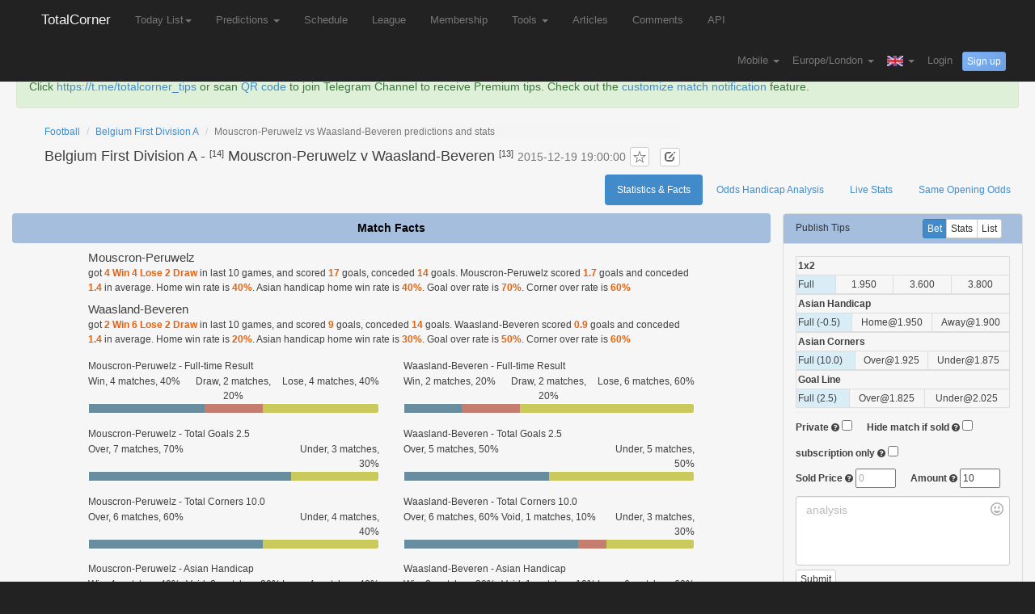

--- FILE ---
content_type: text/html; charset=UTF-8
request_url: https://www.totalcorner.com/match/corner-stats/52418838/Mouscron-Peruwelz-vs-Waasland-Beveren
body_size: 33845
content:
<!DOCTYPE html><html lang="en">
  <head>
    <meta charset='utf-8'>
    <meta http-equiv="X-UA-Compatible" content="IE=edge">
        <title>Mouscron-Peruwelz vs Waasland-Beveren Predictions and Stats - TotalCorner</title>

<meta name="keywords" content="Mouscron-Peruwelz, Waasland-Beveren, H2H, Belgium First Division A, Head to Head, live score, prediction, statistics">

<meta name="description" content="Mouscron-Peruwelz v Waasland-Beveren, Belgium First Division A, 1x2 odds:0.00 0.00 0.00, Predictions: total goals over 2.5, total corners over 10.0, Mouscron-Peruwelz -0.5, live Score:0-1, live Corner:6-2, " >

<meta property="og:image" content="http://7puma8.com1.z0.glb.clouddn.com/totalcorner_share.png" />
<meta property="fb:app_id" content="1887474741500142" />
  	<link href="/img/icon.png" rel="icon" />
  	  	<link rel="canonical" href="https://www.totalcorner.com/stats/Mouscron-Peruwelz-vs-Waasland-Beveren/52418838" />
  	  	
  	<script>
  	function getCookie(e){for(var o=document.cookie.split(";"),i=0;i<o.length;i++){var t=o[i].split("=");if(t[0].trim()==e)return t[1]}return null}function setCookie(e,o,i){var t,n="";i&&((t=new Date).setTime(t.getTime()+24*i*60*60*1e3),n="; expires="+t.toUTCString()),document.cookie=e+"="+(o||"")+n+"; path=/"}function isMobile(){return!!navigator.userAgent.match(/(phone|pad|pod|iPhone|iPod|ios|iPad|android|Mobile|BlackBerry|IEMobile|MQQBrowser|JUC|Fennec|wOSBrowser|BrowserNG|WebOS|Symbian|Windows Phone)/i)}function go_to_mobile(){setCookie("site_version","mobile",90),window.location.reload()}var site_version=getCookie("site_version");site_version||(1==isMobile()?setCookie("site_version","mobile",90):setCookie("site_version","desktop",90),window.location.reload());
  	</script>
  	
  	  	
   	    
	
			    
	    <!-- Google tag (gtag.js) -->
        <script async src="https://www.googletagmanager.com/gtag/js?id=G-RH4PKZXSP2"></script>
        <script>
          window.dataLayer = window.dataLayer || [];
          function gtag(){dataLayer.push(arguments);}
          gtag('js', new Date());
        
          gtag('config', 'G-RH4PKZXSP2');
        </script>
	    
	    
	    <link  href="//static.totalcorner.com/assets/redtadpole/apptotal.css?v=35" rel="stylesheet" type="text/css">
	    <script src="//static.totalcorner.com/assets/appv.js" type="text/javascript"></script>
	    	    
	    	    
	    	  
	   	 	     <script async src="https://cdn.fuseplatform.net/publift/tags/2/3295/fuse.js"></script>
	    	    
	     	   
      
   
	   
      <link href="//static.totalcorner.com/assets/non-responsive.css?v=2" rel="stylesheet">
          
      
     
 
     <style>
h1{font-size:18px;margin-top:10px;}
h1 a {
    color: inherit;
}
h1 small{
font-size: 75%;
}
</style>
<style>
label{margin-bottom:0px;}
.percentage{padding:2px !important;}
.td_35, .td_80{
width:50px;
}
.small-2 {
width:20%;
float:left;
}
.small-3 {
width:33.333%;
float:left;
}
.small-6 {
width:60%;
float:left;
}
.small-12{
width:100%;
}
.app_progress {
  padding: 0;
  background: #caca5c;
  border: 1px solid #fff;
  height: 1.0rem;
  margin-bottom: .83333rem;
  border-radius: 3px;
}
.meter{
background-color:#678d9e;
height: 100%;
display: block;
float:left;
}
.meter.home,  .meter.over{
background-color: #678d9e;
float:left;
}
.meter.draw{
background-color: #c57d6f;
float:left;
}
.app_progress.away, app_progress.under{
background-color: #caca5c;
}
h4 a {
    color: inherit;
}
.table-condensed-2>thead>tr>th, .table-condensed-2>tbody>tr>th, .table-condensed-2>tfoot>tr>th, .table-condensed-2>thead>tr>td, 
.table-condensed-2>tbody>tr>td, .table-condensed-2>tfoot>tr>td {
    padding: 2px;
}
.clickable{
cursor:pointer;
}
#bet_div .selected{
color: #fff;
background-color: #428bca;
}
.italic{
}
table.table-condensed-2  td.italic
{
	background-color:#d9edf7;
}
.row100{
float:left;
width:100%;
}
span.factValue {
    color: #E8620D;
    
    font-weight: bold;
}

.score-bar-item-title{
    font-size: 12px;
}
.score-bar-item-padding{
padding-top:5px;
}
.match-facts-history h2{
	font-size: 15px;
    margin: 0px 0px 2px 0px;
}
.match-facts-pred h2{
margin-top: 10px;
font-size: 13px;
}
.match-facts-pred h2 small{
color: #777;font-size: 85%;
}
.emojionearea-editor{
	min-height:6em !important;
}
.line_prob_td{
font-size:1rem;
}

.prob_high{
    color:#2E8B57;
}
.prob_mid{
    color:#e5b05e;
}
.prob_low{
      color:#c85f46;
}
</style>
		<script src="//static.totalcorner.com/js/cornerstats.js?v=12"></script>
		
	<link rel="stylesheet" type="text/css" href="//static.totalcorner.com/assets/emoji/emojionearea.min.css">
	<script type="text/javascript" src="//static.totalcorner.com/assets/emoji/emojionearea.js"></script>
	
     
          
 <style>
  .profit-highlight {
    background: linear-gradient(45deg, #2ecc71, #3498db);
    color: white;
    padding: 4px 10px;
    border-radius: 6px;
    margin-left: 12px;
    font-size: 0.9em;
    font-weight: 600;
    letter-spacing: 0.5px;
    font-family: Arial, sans-serif;
    animation: pulse 2s infinite;
    display: inline-block;
    box-shadow: 0 2px 6px rgba(0,0,0,0.25);
    text-shadow: 0 1px 2px rgba(0,0,0,0.2);
  }
  
  @keyframes pulse {
    0% { transform: scale(1); }
    50% { transform: scale(1.03); }
    100% { transform: scale(1); }
  }
</style>

  </head>
  <body >
  	
    	    	    	    	
       <nav class="navbar navbar-fixed-top navbar-inverse mobile_padding_left" role="navigation" style="border-bottom:1px solid rgba(70,76,89,.1);">
      <div class="container " style="padding:0px 0px;">
        <div class="navbar-header">
          <button type="button" class="navbar-toggle collapsed" data-toggle="collapse" data-target="#navbar" aria-expanded="false" aria-controls="navbar">
            <span class="sr-only">TotalCorner</span>
            <span class="icon-bar"></span>
            <span class="icon-bar"></span>
            <span class="icon-bar"></span>
          </button>
          <a class="navbar-brand navbar-logo"  href="/">TotalCorner</a>
        </div>
        <div id="navbar" class="collapse navbar-collapse" >
          <ul class="nav navbar-nav">
         	 
         	          	 
         	 <li class="dropdown " >
         	 	 <a style="" href="#" class="dropdown-toggle" data-toggle="dropdown" data-hover="dropdown" data-close-others="true">Today List<span class="caret"></span></a>
         		<ul class="dropdown-menu">
						<li><a href="/match/today">Today List</a></li>
						<li><a href="/match/today/featured">Today Featured Matches</a></li>
											</ul>
         	 </li>
         	 
         	               <li class="dropdown " >
	         	 	 <a style="" href="#" class="dropdown-toggle" data-toggle="dropdown" data-hover="dropdown" data-close-others="true">
					Predictions					<span class="caret"></span>
					</a>
					<ul class="dropdown-menu">
						<li><a href="/prediction/football-predictions-over-goal">Goal Over Predictions<span class="profit-highlight">last week profits: $165</span></a></li>
						<li><a href="/prediction/football-predictions-over-corner">Corner Over Predictions<span class="profit-highlight">last week profits: $46</span></a></li>
						<li><a href="/prediction/football-predictions-under-corner">Corner Under Predictions</a></li>
							<li><a href="/prediction/football-predictions-under-corner-inplay">Corner Under In-Play Predictions<span class="profit-highlight">last week profits: $439</span></a></li>
								<li><a href="/prediction/football-predictions-under-goal-inplay">Goal Under In-Play Predictions<span class="profit-highlight">last week profits: $324</span></a></li>
							<li><a href="/prediction/football-predictions-1x2">1X2 Predictions(Free)</a></li>
						<li><a href="/prediction/football-predictions-goals-in-first-10-minutes">No Goals in First 10m Predictions(Free) </a></li>
						<li><a href="/prediction/football-predictions-double-chance">Double Chance Predictions(Free)</a></li>
						<li><a href="/prediction/football-predictions-over-1.5-goal">Goal Over 1.5 Predictions(Free)</a></li>
						
												
											
						<li class="divider"></li>
						<li><a href="/soccer-tipster/today-free-tips">Tips by Tipsters</a></li>
											</ul>
         	  </li>
         	             
            <li class=" nav-menu-xsmall-hide"><a href="/match/schedule">Schedule</a></li>
          
            <li class=" nav-menu-xsmall-hide"><a href="/league/continent_list">League</a></li>
         
             <li class=" nav-menu-small-hide"><a href="/user/topup">Membership</a></li>
           	 
           	
          
         	  <li class="dropdown  nav-menu-small-hide" >
         	  <a style="" href="#" class="dropdown-toggle" data-toggle="dropdown" data-hover="dropdown" data-close-others="true">
				Tools				<span class="caret"></span>
				</a>
				
				<ul class="dropdown-menu">
					
					  		              <li class=" nav-menu-small-hide"><a href="/page/fulltime-asian-handicap-calculator">1X2 to Asian Handicap</a></li>
		              		          
             		<li class="divider"></li>
             		
					<li><a href="/match/my_matches">Favourite Matches</a></li>
					<li><a href="/team/my_teams">Favourite Teams</a></li>
				</ul>
         	  </li>
         	
         	            	   <li class=" nav-menu-medium-hide"><a href="/article/list">Articles</a></li>
         	           	  
         	             	 <li class=" nav-menu-medium-hide"><a href="/user/comments">Comments</a></li>
                      	  
         	   		           	<li class=" nav-menu-medium-hide"><a href="/page/api">API</a><span id="badge_api_notice" class="badge hide" style="position: absolute;top: 3px;right: -20px;background-color: #e02222;">new</span></li>
	           	         	  
         	  
         	           	  
         	    <li class="dropdown  nav-menu-medium-show" >
         	 		 <a style="" href="#" class="dropdown-toggle" data-toggle="dropdown" data-hover="dropdown" data-close-others="true">
					More					<span class="caret"></span>
					</a>
				
					<ul class="dropdown-menu">
					
					 <li class=" nav-menu-xsmall-show"><a href="/match/schedule">Schedule</a></li>
					 <li class=" nav-menu-xsmall-show"><a href="/league/continent_list">League</a></li>
					
					   			             <li class=" nav-menu-small-show"><a href="/user/topup">Membership</a></li>
			             			           
			           
			            
			          	 <li class="dropdown-submenu  nav-menu-small-show" >
			         	  <a style="" href="#" class="dropdown-toggle dropdown-submenu-menu" data-toggle="dropdown" data-hover="dropdown" data-close-others="true">
							Tools							<span class="caret"></span>
							</a>
							
							<ul class="dropdown-menu">
								  					              <li class=""><a href="/page/fulltime-asian-handicap-calculator">1X2 to Asian Handicap</a></li>
					              			             		<li class="divider"></li>
								<li><a href="/match/my_matches">Favourite Matches</a></li>
								<li><a href="/team/my_teams">Favourite Teams</a></li>
							</ul>
			         	  </li>
			         	  
			         	                        	   <li class=" nav-menu-medium-show"><a href="/article/list">Articles</a></li>
                     	  			            
			             			            <li class=" nav-menu-medium-show"><a href="/user/comments">Comments</a></li>
			            			            
			           				           	<li class=" nav-menu-medium-show"><a href="/page/api">API</a><span id="badge_api_notice" class="badge hide" style="position: absolute;top: 3px;right: -20px;background-color: #e02222;">new</span></li>
			           				          
					</ul>
         	  </li>         	 	

             </ul>
          
          
          
        <ul class="nav navbar-nav navbar-right navbar1-form">
          
          <li class="dropdown language ">
                    	<a style="" href="#" class="dropdown-toggle" data-toggle="dropdown" data-hover="dropdown" data-close-others="true">
	          Mobile	        	
	         <b class="caret"></b>
	          </a>
	    	 
	    	 
	    	 <ul class="dropdown-menu">
			
				
				<li> <a href="/page/app" style="">Download APP</a></li>
							
			</ul>
	      </li>
          
          
           <li class="dropdown language" >
			<a style="" href="#" class="dropdown-toggle" data-toggle="dropdown" data-hover="dropdown" data-close-others="true">
			Europe/London		
			<b class="caret"></b>
			</a>
			
			<ul class="dropdown-menu" style="max-height:500px;overflow-y:scroll">
			
								<li><a href="/user/choose_timezone/Pacific/Midway">(GMT-11:00) Midway Island</a></li>
								<li><a href="/user/choose_timezone/US/Samoa">(GMT-11:00) Samoa</a></li>
								<li><a href="/user/choose_timezone/US/Hawaii">(GMT-10:00) Hawaii</a></li>
								<li><a href="/user/choose_timezone/US/Alaska">(GMT-09:00) Alaska</a></li>
								<li><a href="/user/choose_timezone/US/Pacific">(GMT-08:00) Pacific Time (US &amp; Canada)</a></li>
								<li><a href="/user/choose_timezone/America/Tijuana">(GMT-08:00) Tijuana</a></li>
								<li><a href="/user/choose_timezone/US/Arizona">(GMT-07:00) Arizona</a></li>
								<li><a href="/user/choose_timezone/US/Mountain">(GMT-07:00) Mountain Time (US &amp; Canada)</a></li>
								<li><a href="/user/choose_timezone/America/Mexico_City">(GMT-06:00) Mexico City</a></li>
								<li><a href="/user/choose_timezone/US/Central">(GMT-06:00) Central Time (US &amp; Canada)</a></li>
								<li><a href="/user/choose_timezone/US/Eastern">(GMT-05:00) Eastern Time (US &amp; Canada)</a></li>
								<li><a href="/user/choose_timezone/US/East-Indiana">(GMT-05:00) Indiana (East)</a></li>
								<li><a href="/user/choose_timezone/America/Caracas">(GMT-04:30) Caracas</a></li>
								<li><a href="/user/choose_timezone/Canada/Atlantic">(GMT-04:00) Atlantic Time (Canada)</a></li>
								<li><a href="/user/choose_timezone/America/Santiago">(GMT-04:00) Santiago</a></li>
								<li><a href="/user/choose_timezone/Canada/Newfoundland">(GMT-03:30) Newfoundland</a></li>
								<li><a href="/user/choose_timezone/America/Godthab">(GMT-03:00) Greenland</a></li>
								<li><a href="/user/choose_timezone/Atlantic/Stanley">(GMT-02:00) Stanley</a></li>
								<li><a href="/user/choose_timezone/Atlantic/Azores">(GMT-01:00) Azores</a></li>
								<li><a href="/user/choose_timezone/Europe/Dublin">(GMT) Dublin</a></li>
								<li><a href="/user/choose_timezone/Europe/London">(GMT) London</a></li>
								<li><a href="/user/choose_timezone/Europe/Amsterdam">(GMT+01:00) Amsterdam</a></li>
								<li><a href="/user/choose_timezone/Europe/Belgrade">(GMT+01:00) Belgrade</a></li>
								<li><a href="/user/choose_timezone/Europe/Berlin">(GMT+01:00) Berlin</a></li>
								<li><a href="/user/choose_timezone/Europe/Brussels">(GMT+01:00) Brussels</a></li>
								<li><a href="/user/choose_timezone/Europe/Madrid">(GMT+01:00) Madrid</a></li>
								<li><a href="/user/choose_timezone/Europe/Paris">(GMT+01:00) Paris</a></li>
								<li><a href="/user/choose_timezone/Europe/Rome">(GMT+01:00) Rome</a></li>
								<li><a href="/user/choose_timezone/Europe/Stockholm">(GMT+01:00) Stockholm</a></li>
								<li><a href="/user/choose_timezone/Europe/Vienna">(GMT+01:00) Vienna</a></li>
								<li><a href="/user/choose_timezone/Europe/Warsaw">(GMT+01:00) Warsaw</a></li>
								<li><a href="/user/choose_timezone/Europe/Athens">(GMT+02:00) Athens</a></li>
								<li><a href="/user/choose_timezone/Africa/Cairo">(GMT+02:00) Cairo</a></li>
								<li><a href="/user/choose_timezone/Europe/Helsinki">(GMT+02:00) Helsinki</a></li>
								<li><a href="/user/choose_timezone/Europe/Istanbul">(GMT+02:00) Istanbul</a></li>
								<li><a href="/user/choose_timezone/Asia/Jerusalem">(GMT+02:00) Jerusalem</a></li>
								<li><a href="/user/choose_timezone/Asia/Baghdad">(GMT+03:00) Baghdad</a></li>
								<li><a href="/user/choose_timezone/Asia/Kuwait">(GMT+03:00) Kuwait</a></li>
								<li><a href="/user/choose_timezone/Asia/Tehran">(GMT+03:30) Tehran</a></li>
								<li><a href="/user/choose_timezone/Europe/Moscow">(GMT+04:00) Moscow</a></li>
								<li><a href="/user/choose_timezone/Asia/Kabul">(GMT+04:30) Kabul</a></li>
								<li><a href="/user/choose_timezone/Asia/Karachi">(GMT+05:00) Karachi</a></li>
								<li><a href="/user/choose_timezone/Asia/Kolkata">(GMT+05:30) Kolkata</a></li>
								<li><a href="/user/choose_timezone/Asia/Kathmandu">(GMT+05:45) Kathmandu</a></li>
								<li><a href="/user/choose_timezone/Asia/Yekaterinburg">(GMT+06:00) Ekaterinburg</a></li>
								<li><a href="/user/choose_timezone/Asia/Bangkok">(GMT+07:00) Bangkok</a></li>
								<li><a href="/user/choose_timezone/Asia/Shanghai">(GMT+08:00) Shanghai</a></li>
								<li><a href="/user/choose_timezone/Asia/Chongqing">(GMT+08:00) Chongqing</a></li>
								<li><a href="/user/choose_timezone/Asia/Hong_Kong">(GMT+08:00) Hong Kong</a></li>
								<li><a href="/user/choose_timezone/Asia/Taipei">(GMT+08:00) Taipei</a></li>
								<li><a href="/user/choose_timezone/Asia/Irkutsk">(GMT+09:00) Irkutsk</a></li>
								<li><a href="/user/choose_timezone/Asia/Seoul">(GMT+09:00) Seoul</a></li>
								<li><a href="/user/choose_timezone/Asia/Tokyo">(GMT+09:00) Tokyo</a></li>
								<li><a href="/user/choose_timezone/Australia/Darwin">(GMT+09:30) Darwin</a></li>
								<li><a href="/user/choose_timezone/Australia/Melbourne">(GMT+10:00) Melbourne</a></li>
								<li><a href="/user/choose_timezone/Pacific/Port_Moresby">(GMT+10:00) Port Moresby</a></li>
								<li><a href="/user/choose_timezone/Australia/Sydney">(GMT+10:00) Sydney</a></li>
								<li><a href="/user/choose_timezone/Asia/Vladivostok">(GMT+11:00) Vladivostok</a></li>
								<li><a href="/user/choose_timezone/Pacific/Fiji">(GMT+12:00) Fiji</a></li>
							</ul>
			</li>
          
          
                    <li class="dropdown language">
			<a href="#" class="dropdown-toggle" data-toggle="dropdown" data-hover="dropdown" data-close-others="true">
						<i class="sprite sprite-english"></i>
			<b class="caret"></b>
			</a>
			<ul class="dropdown-menu">
									<li><a href="/user/choose_language/1"><i class="sprite sprite-english"></i> English</a></li>
										<li><a href="/user/choose_language/3"><i class="sprite sprite-spanish"></i> Español</a></li>
										<li><a href="/user/choose_language/4"><i class="sprite sprite-german"></i> Deutsch</a></li>
										<li><a href="/user/choose_language/5"><i class="sprite sprite-italian"></i> Italiano</a></li>
										<li><a href="/user/choose_language/7"><i class="sprite sprite-danish"></i> Dansk</a></li>
										<li><a href="/user/choose_language/8"><i class="sprite sprite-swedish"></i> Svenska</a></li>
										<li><a href="/user/choose_language/9"><i class="sprite sprite-norwegian"></i> Norsk</a></li>
										<li><a href="/user/choose_language/19"><i class="sprite sprite-bulgarian"></i> Български</a></li>
										<li><a href="/user/choose_language/20"><i class="sprite sprite-greek"></i> Ελληνικά</a></li>
										<li><a href="/user/choose_language/21"><i class="sprite sprite-polish"></i> Polski</a></li>
										<li><a href="/user/choose_language/22"><i class="sprite sprite-portuguese"></i> Português</a></li>
										<li><a href="/user/choose_language/23"><i class="sprite sprite-romanian"></i> Română</a></li>
										<li><a href="/user/choose_language/24"><i class="sprite sprite-czech"></i> Česky</a></li>
										<li><a href="/user/choose_language/25"><i class="sprite sprite-hungarian"></i> Magyar</a></li>
										<li><a href="/user/choose_language/26"><i class="sprite sprite-slovak"></i> Slovenčina</a></li>
										<li><a href="/user/choose_language/28"><i class="sprite sprite-dutch"></i> Nederlands</a></li>
										<li><a href="/user/choose_language/29"><i class="sprite sprite-estonian"></i> Eesti</a></li>
										<li><a href="/user/choose_language/31"><i class="sprite sprite-russian"></i> Русский</a></li>
										<li><a href="/user/choose_language/34"><i class="sprite sprite-japanese"></i> 日本語</a></li>
										<li><a href="/user/choose_language/2"><i class="sprite sprite-hongkong"></i> 繁体中文</a></li>
								</ul>
		</li>
          
          
                    
	          			        <li >
			       
			       	 	<a href="#" style="display:inline-block" data-modal-href="/user/login">Login</a>
			          <button type="button" class="btn btn-info2 btn-sm" data-modal-href="/user/signup">Sign up</button>
			       				          
			         </li>
	           
                     </ul>
         
        </div><!-- /.nav-collapse -->
         
      </div><!-- /.container -->
    </nav>
        
    
    <div class="container-fluid white_back" id="content_container" >
    		
    		    		
    					
						
						
			
						
						
						
						
											<div class="alert alert-success" role="alert" style="position:relative;">
			 
			Click <a target="_blank" href="https://t.me/totalcorner_tips">https://t.me/totalcorner_tips</a>  or scan <a target="_blank" href="/qr_tg_ch.jpg">QR code</a> to join Telegram Channel to receive Premium tips.
			Check out the <a href="/page/membership#section-notify">customize match notification</a> feature.
			</div>
    			    								
			
						
			
			<div class="main_content" style="padding:0 10px;">
	<div class="row" style="padding-bottom:10px;">
		
		<div id="match_title_div" class="pull-left " style="padding-left:40px;">
	
	<ol class="breadcrumb" style="margin-bottom: 0px;padding: 0px;">
      <li><a href="/">Football</a></li>
      <li><a href="/league/view/31">Belgium First Division A</a></li>
      <li class="active">Mouscron-Peruwelz vs Waasland-Beveren predictions and stats</li>
    </ol>
	
	<h1 class="pull-left">
	
	
	
	<a target="_blank" href="/league/view/31">
		Belgium First Division A	</a>  -  
	
	<span class="leaguePos" style="-webkit-transform: none">
		[14]
	 	</span>
	<a target="_blank" href="/team/view/410">
		Mouscron-Peruwelz	</a> 
	
	v 
	
	<a target="_blank" href="/team/view/408">
		Waasland-Beveren	</a>
	<span class="leaguePos" style="-webkit-transform: none">
		[13]
	 	</span>
	
	 <small> 2015-12-19 19:00:00</small>
	 <button type="button" class="btn btn-default btn-sm btn-favrite star_btn"></button>
	 <button type="button" class="btn btn-default btn-xs btn_notes" style="margin-left:8px;">
	 	<span class="glyphicon glyphicon-edit" aria-hidden="true" style="color: #666666;"></span>
		</button>
	
	</h1>
	
		
	<p class="user_remarks hide" style="clear:left;float:left">
		Notes: <span id="user_remarks_span"></span>
	</p>
	
	
	
	<span id="span_match_id" style="display:none" data-match-id="52418838"></span>
</div>


	<ul class="nav nav-pills pull-right" role="tablist">
	  <li role="presentation" class="active"><a href="/stats/Mouscron-Peruwelz-vs-Waasland-Beveren/52418838">Statistics & Facts</a></li>
	  <li role="presentation" class=""><a href="/odds/Mouscron-Peruwelz-vs-Waasland-Beveren/52418838">Odds Handicap Analysis</a></li>
	  <li role="presentation" class=""><a href="/live/Mouscron-Peruwelz-vs-Waasland-Beveren/52418838">Live Stats</a></li>
	   		
		
	   <li role="presentation" class=""><a href="/same-opening-odds/Mouscron-Peruwelz-vs-Waasland-Beveren/52418838">Same Opening Odds</a></li>
		
		
			</ul>
	
<script>
$(document).ready(function(){

	 $("#match_title_div").on("click",".btn-favrite",function(){

		 var $this_element = $(this);

		  var match_id = $("#span_match_id").data("match-id");
		  var $this_div = $this_element.parents("div");

		if($this_div.hasClass("like"))
		{
			//update
			$this_div.removeClass("like")

			//save 
			$.ajax({

				url:'/user/update_like',
				data:{

					match_id:match_id,
					operation:"remove",
					
					}
				});
		}
		else
		{
			//update
		$this_div.removeClass("like").addClass("like");
			//save 
			$.ajax({

				url:'/user/update_like',
				data:{

					match_id:match_id,
					operation:"like",
					
					}
				});
		}
		});
	 $("body").on("click",".btn_notes",function(){

		 var match_id = $("#span_match_id").data("match-id");
		 $("#input_notes_match_id").val(match_id);
		 $("#input_notes").val($("#user_remarks_span").html())
		 $("#note_modal").modal("show");
	 });
	 $("#submit_notes_btn").click(function(){

			var match_id = $("#input_notes_match_id").val();
			var notes=   $("#input_notes").val().trim();

			$.ajax({

				url: "/user/add_notes",
				data:{
					match_id : match_id,
					notes: notes,
					},
				type:"POST",
				});
			$("#user_remarks_span").html(notes);

			$(".user_remarks").removeClass("hide");
			$('#note_modal').modal('hide');
			 return false;
	 });
});
</script>
	</div>
	
		
		
	<div class="row">
	<div class="col-xs-9 col-md-9">

	
	<div class="row" id="match_facts_container" >
	
		<div class="alert alert-info text-center thin-alert" role="alert"><strong>Match Facts</strong></div>
		
		<div class="col-xs-12 no-left-padding no-right-padding" >
			<div style="width:80%;min-width:500px;margin:0 auto;">
				
														<div class="match-facts-history">
					<h2>Mouscron-Peruwelz</h2> <p>got <span class="factValue"> 4 Win 4 Lose 2 Draw</span> in last 10 games,
					 and scored <span class="factValue">17</span> goals, conceded <span class="factValue">14</span> goals. Mouscron-Peruwelz scored <span class="factValue">1.7</span> goals and conceded <span class="factValue">1.4</span> in average. 
					Home win rate is <span class="factValue">40%</span>.
					Asian handicap home win rate is <span class="factValue">40%</span>. 
					Goal over rate is <span class="factValue">70%</span>. 
					Corner over rate is <span class="factValue">60%</span>
					</p>
					</div>
										
										<div class="match-facts-history">
					<h2>Waasland-Beveren</h2> <p>got <span class="factValue"> 2 Win 6 Lose 2 Draw</span> in last 10 games,
					 and scored <span class="factValue">9</span> goals, conceded <span class="factValue">14</span> goals. Waasland-Beveren scored <span class="factValue">0.9</span> goals and conceded <span class="factValue">1.4</span> in average. 
					Home win rate is <span class="factValue">20%</span>.
					Asian handicap home win rate is <span class="factValue">30%</span>. 
					Goal over rate is <span class="factValue">50%</span>. 
					Corner over rate is <span class="factValue">60%</span>
					</p>
					</div>
													
				
				<div class="row">
					<div class="col-sm-6">
											<div class="score-bar-item score-bar-item-padding" >
 	<div class="row100">
 		<span class="score-bar-item-title">Mouscron-Peruwelz - Full-time Result</span>
 	</div>
    <div class="row100">
        <div class="small-3 text-left columns"><span>Win</span>, 4 matches, 40%</div>
        <div class="small-3 text-center columns" ><span>Draw</span>, 2 matches, 20%</div>
        <div class="small-3 text-right columns"><span>Lose</span>, 4 matches, 40%</div>
    </div>
     <div class="row100">
    <div class="app_progress small-12 radius">
            <span class="meter" style="width: 40%"></span>
        <span class="meter draw" style="width:20%"></span>
    </div>
    </div>
</div>					</div>
					<div class="col-sm-6">
														<div class="score-bar-item score-bar-item-padding" >
 	<div class="row100">
 		<span class="score-bar-item-title">Waasland-Beveren - Full-time Result</span>
 	</div>
    <div class="row100">
        <div class="small-3 text-left columns"><span>Win</span>, 2 matches, 20%</div>
        <div class="small-3 text-center columns" ><span>Draw</span>, 2 matches, 20%</div>
        <div class="small-3 text-right columns"><span>Lose</span>, 6 matches, 60%</div>
    </div>
     <div class="row100">
    <div class="app_progress small-12 radius">
            <span class="meter" style="width: 20%"></span>
        <span class="meter draw" style="width:20%"></span>
    </div>
    </div>
</div>					</div>
				</div><!-- end of row -->
				
				<div class="row">
					<div class="col-sm-6">
											<div class="score-bar-item score-bar-item-padding" >
 	<div class="row100">
 		<span class="score-bar-item-title">Mouscron-Peruwelz - Total Goals 2.5</span>
 	</div>
    <div class="row100">
        <div class="small-3 text-left columns"><span>Over</span>, 7 matches, 70%</div>
        <div class="small-3 text-center columns"  style="visibility:hidden;"><span>Void</span>, 0 matches, 0%</div>
        <div class="small-3 text-right columns"><span>Under</span>, 3 matches, 30%</div>
    </div>
     <div class="row100">
    <div class="app_progress small-12 radius">
            <span class="meter" style="width: 70%"></span>
        <span class="meter draw" style="width:0%"></span>
    </div>
    </div>
</div>					</div>
					<div class="col-sm-6">
											<div class="score-bar-item score-bar-item-padding" >
 	<div class="row100">
 		<span class="score-bar-item-title">Waasland-Beveren - Total Goals 2.5</span>
 	</div>
    <div class="row100">
        <div class="small-3 text-left columns"><span>Over</span>, 5 matches, 50%</div>
        <div class="small-3 text-center columns"  style="visibility:hidden;"><span>Void</span>, 0 matches, 0%</div>
        <div class="small-3 text-right columns"><span>Under</span>, 5 matches, 50%</div>
    </div>
     <div class="row100">
    <div class="app_progress small-12 radius">
            <span class="meter" style="width: 50%"></span>
        <span class="meter draw" style="width:0%"></span>
    </div>
    </div>
</div>					</div>
				</div><!-- end of row -->
				
				<div class="row">
					<div class="col-sm-6">
											<div class="score-bar-item score-bar-item-padding" >
 	<div class="row100">
 		<span class="score-bar-item-title">Mouscron-Peruwelz - Total Corners 10.0</span>
 	</div>
    <div class="row100">
        <div class="small-3 text-left columns"><span>Over</span>, 6 matches, 60%</div>
        <div class="small-3 text-center columns"  style="visibility:hidden;"><span>Void</span>, 0 matches, 0%</div>
        <div class="small-3 text-right columns"><span>Under</span>, 4 matches, 40%</div>
    </div>
     <div class="row100">
    <div class="app_progress small-12 radius">
            <span class="meter" style="width: 60%"></span>
        <span class="meter draw" style="width:0%"></span>
    </div>
    </div>
</div>					</div>
					<div class="col-sm-6">
											<div class="score-bar-item score-bar-item-padding" >
 	<div class="row100">
 		<span class="score-bar-item-title">Waasland-Beveren - Total Corners 10.0</span>
 	</div>
    <div class="row100">
        <div class="small-3 text-left columns"><span>Over</span>, 6 matches, 60%</div>
        <div class="small-3 text-center columns" ><span>Void</span>, 1 matches, 10%</div>
        <div class="small-3 text-right columns"><span>Under</span>, 3 matches, 30%</div>
    </div>
     <div class="row100">
    <div class="app_progress small-12 radius">
            <span class="meter" style="width: 60%"></span>
        <span class="meter draw" style="width:10%"></span>
    </div>
    </div>
</div>					</div>
				</div><!-- end of row -->
                
                
                <div class="row">
					<div class="col-sm-6">
											<div class="score-bar-item score-bar-item-padding" >
 	<div class="row100">
 		<span class="score-bar-item-title">Mouscron-Peruwelz - Asian Handicap</span>
 	</div>
    <div class="row100">
        <div class="small-3 text-left columns"><span>Win</span>, 4 matches, 40%</div>
        <div class="small-3 text-center columns" ><span>Void</span>, 2 matches, 20%</div>
        <div class="small-3 text-right columns"><span>Lose</span>, 4 matches, 40%</div>
    </div>
     <div class="row100">
    <div class="app_progress small-12 radius">
            <span class="meter" style="width: 40%"></span>
        <span class="meter draw" style="width:20%"></span>
    </div>
    </div>
</div>					</div>
					<div class="col-sm-6">
											<div class="score-bar-item score-bar-item-padding" >
 	<div class="row100">
 		<span class="score-bar-item-title">Waasland-Beveren - Asian Handicap</span>
 	</div>
    <div class="row100">
        <div class="small-3 text-left columns"><span>Win</span>, 3 matches, 30%</div>
        <div class="small-3 text-center columns" ><span>Void</span>, 1 matches, 10%</div>
        <div class="small-3 text-right columns"><span>Lose</span>, 6 matches, 60%</div>
    </div>
     <div class="row100">
    <div class="app_progress small-12 radius">
            <span class="meter" style="width: 30%"></span>
        <span class="meter draw" style="width:10%"></span>
    </div>
    </div>
</div>					</div>
				</div><!-- end of row -->
				
									<div class="match-facts-pred">
					<h2>
						Football Predictions: 
												Goal over 2.5, 
																		Corner over 10.0, 
																			Mouscron-Peruwelz -0.5												<small>(based on history stats, only for reference)</small>
					</h2>
					</div>
								
									
			</div>
		</div>
	</div>
	
	<div class="row" style="" >
	 <div class="alert alert-info text-center thin-alert" role="alert"><strong>History Statistics</strong>
	 
	 <div class="btn-group btn-group-sm  " role="group" style="    position: absolute;right: 5px;">
			  	<button type="button" class="btn btn-default btn-primary statsBtn" data-type="corner">Corner</button>
			   	<button type="button" class="btn btn-default statsBtn" data-type="goal">Goal</button>
			   	<button type="button" class="btn btn-default statsBtn" data-type="yellowcard">Yellow Card</button>
		</div>
			  
	 </div>
	 
	 <div style="margin-top:-5px;margin-bottom:10px;text-align:center;">
		Last 
		<select id="match_stats_match_count">
									<option value="1" >1</option>
						<option value="2" >2</option>
						<option value="3" >3</option>
						<option value="4" >4</option>
						<option value="5" >5</option>
						<option value="6" >6</option>
						<option value="7" >7</option>
						<option value="8" >8</option>
						<option value="9" >9</option>
						<option value="10" >10</option>
						<option value="11" >11</option>
						<option value="12" >12</option>
						<option value="13" >13</option>
						<option value="14" >14</option>
						<option value="15" >15</option>
						<option value="16" >16</option>
						<option value="17" >17</option>
						<option value="18" >18</option>
						<option value="19" >19</option>
						<option value="20" selected>20</option>
						<option value="21" >21</option>
						<option value="22" >22</option>
						<option value="23" >23</option>
						<option value="24" >24</option>
						<option value="25" >25</option>
						<option value="26" >26</option>
						<option value="27" >27</option>
						<option value="28" >28</option>
						<option value="29" >29</option>
						<option value="30" >30</option>
					</select>
		 		 
	 		 			<input id="stats_league_403" style="margin-left:8px;" type="checkbox" checked="checked" class="match_stats_league_input" data-league_id="403">
		<label style="font-weight: normal" for="stats_league_403">Belgium Cup</label><span> [3,2]</span>
				<input id="stats_league_31" style="margin-left:8px;" type="checkbox" checked="checked" class="match_stats_league_input" data-league_id="31">
		<label style="font-weight: normal" for="stats_league_31">Belgium First Division A</label><span> [18,19]</span>
				<input id="stats_league_28" style="margin-left:8px;" type="checkbox" checked="checked" class="match_stats_league_input" data-league_id="28">
		<label style="font-weight: normal" for="stats_league_28">Europe Friendlies</label><span> [5,5]</span>
				<input id="stats_league_907" style="margin-left:8px;" type="checkbox" checked="checked" class="match_stats_league_input" data-league_id="907">
		<label style="font-weight: normal" for="stats_league_907">Belgium Play Offs</label><span> [4,4]</span>
						
	</div>
		  <div style="text-align:center;margin-bottom:5px;margin-top:-5px;font-size:1.2rem;font-weight:bold;"><a href="/user/topup">Get VIP to unlock all data</a></div>
				<div class="col-xs-12 col-sm-6 no-left-padding moble_no_right_padding" >
				<table class="table table-bordered table-condensed table-center pull-left stats_table home_stats_table" style="">
			<thead>
				<tr><th colspan="9" class="lite_blue_back">Mouscron-Peruwelz</th></tr>
				<tr class="no_bold">
					<th class="full_time">full</th>
					<th class="count">Match</th>
					<th class="avg">Avg. Total</th>
					<th class="get">Avg. Get</th>
					<th class="lost">Avg. Lost</th>
					<th class="win">Win</th>
					<th class="draw">Draw</th>
					<th class="lose">Lose</th>
					<th class="percentage">Win Prob.</th>
				</tr>
			</thead>
			<tbody>
			<tr>
				<td>Total</td>
				<td></td>
				<td></td>
				<td></td>
				<td></td>
				<td></td>
				<td></td>
				<td></td>
				<td class="percentage"></td>
			</tr>
			
			<tr>
				<td>Home</td>
				<td></td>
				<td></td>
				<td></td>
				<td></td>
				<td></td>
				<td></td>
				<td></td>
				<td class="percentage"></td>
			</tr>
			
			<tr>
				<td>Away</td>
				<td></td>
				<td></td>
				<td></td>
				<td></td>
				<td></td>
				<td></td>
				<td></td>
				<td class="percentage"></td>
			</tr>
			
			<tr>
				<td>Last 6</td>
				<td></td>
				<td></td>
				<td></td>
				<td></td>
				<td></td>
				<td></td>
				<td></td>
				<td class="percentage"></td>
			</tr>
			
			<tr class="no_bold">
					<th class="full_time">half</th>
					<th class="count">Match</th>
					<th class="avg">Avg. Total</th>
					<th class="get">Avg. Get</th>
					<th class="lost">Avg. Lost</th>
					<th class="win">Win</th>
					<th class="draw">Draw</th>
					<th class="lose">Lose</th>
					<th class="percentage">Win Prob.</th>
				</tr>
				
			<tr>
				<td>Total</td>
				<td></td>
				<td></td>
				<td></td>
				<td></td>
				<td></td>
				<td></td>
				<td></td>
				<td class="percentage"></td>
			</tr>
			
			<tr>
				<td>Home</td>
				<td></td>
				<td></td>
				<td></td>
				<td></td>
				<td></td>
				<td></td>
				<td></td>
				<td class="percentage"></td>
			</tr>
			
			<tr>
				<td>Away</td>
				<td></td>
				<td></td>
				<td></td>
				<td></td>
				<td></td>
				<td></td>
				<td></td>
				<td class="percentage"></td>
			</tr>
			
			<tr>
				<td>Last 6</td>
				<td></td>
				<td></td>
				<td></td>
				<td></td>
				<td></td>
				<td></td>
				<td></td>
				<td class="percentage"></td>
			</tr>
			</tbody>
		</table>
		
		</div>
		
		<div class="col-xs-12 col-sm-6 no-right-padding moble_no_left_padding">
		
		<table class="table table-bordered table-condensed table-center  pull-left stats_table away_stats_table background_table" style="">
			<thead>
				<tr><th colspan="9" class="lite_yellow_back">Waasland-Beveren</th></tr>
				<tr class="no_bold">
					<th class="full_time">full</th>
					<th class="count">Match</th>
					<th class="avg">Avg. Total</th>
					<th class="get">Avg. Get</th>
					<th class="lost">Avg. Lost</th>
					<th class="win">Win</th>
					<th class="draw">Draw</th>
					<th class="lose">Lose</th>
					<th class="percentage">Win Prob.</th>
				</tr>
			</thead>
			<tbody>
			<tr>
				<td>Total</td>
				<td></td>
				<td></td>
				<td></td>
				<td></td>
				<td></td>
				<td></td>
				<td></td>
				<td class="percentage"></td>
			</tr>
			
			<tr>
				<td>Home</td>
				<td></td>
				<td></td>
				<td></td>
				<td></td>
				<td></td>
				<td></td>
				<td></td>
				<td class="percentage"></td>
			</tr>
			
			<tr>
				<td>Away</td>
				<td></td>
				<td></td>
				<td></td>
				<td></td>
				<td></td>
				<td></td>
				<td></td>
				<td class="percentage"></td>
			</tr>
			
			<tr>
				<td>Last 6</td>
				<td></td>
				<td></td>
				<td></td>
				<td></td>
				<td></td>
				<td></td>
				<td></td>
				<td class="percentage"></td>
			</tr>
			
			<tr class="no_bold">
					<th class="full_time">half</th>
					<th class="count">Match</th>
					<th class="avg">Avg. Total</th>
					<th class="get">Avg. Get</th>
					<th class="lost">Avg. Lost</th>
					<th class="win">Win</th>
					<th class="draw">Draw</th>
					<th class="lose">Lose</th>
					<th class="percentage">Win Prob.</th>
				</tr>
				
			<tr>
				<td>Total</td>
				<td></td>
				<td></td>
				<td></td>
				<td></td>
				<td></td>
				<td></td>
				<td></td>
				<td class="percentage"></td>
			</tr>
			
			<tr>
				<td>Home</td>
				<td></td>
				<td></td>
				<td></td>
				<td></td>
				<td></td>
				<td></td>
				<td></td>
				<td class="percentage"></td>
			</tr>
			
			<tr>
				<td>Away</td>
				<td></td>
				<td></td>
				<td></td>
				<td></td>
				<td></td>
				<td></td>
				<td></td>
				<td class="percentage"></td>
			</tr>
			
			<tr>
				<td>Last 6</td>
				<td></td>
				<td></td>
				<td></td>
				<td></td>
				<td></td>
				<td></td>
				<td></td>
				<td class="percentage"></td>
			</tr>
			</tbody>
		</table>
		</div>
		
		
			<script>

var match_o_str = '{"h":"410","a":"408","l":"31"}';
var home_matches_o_str = '[{"h":"402","a":"410","l":"403","hc":"6","ac":"9","hhc":"2","hac":"2","hg":"2","ag":"1","hhg":"2","hag":"0","hyc":"1","ayc":"2","hhyc":"0","hayc":"0","hrc":"0","arc":"0","hhrc":"0","harc":"0"},{"h":"407","a":"410","l":"31","hc":"11","ac":"4","hhc":"3","hac":"1","hg":"1","ag":"3","hhg":"0","hag":"2","hyc":"3","ayc":"3","hhyc":"0","hayc":"0","hrc":"0","arc":"0","hhrc":"0","harc":"0"},{"h":"410","a":"400","l":"31","hc":"6","ac":"6","hhc":"4","hac":"4","hg":"2","ag":"3","hhg":"1","hag":"1","hyc":"2","ayc":"3","hhyc":"0","hayc":"0","hrc":"1","arc":"0","hhrc":"0","harc":"0"},{"h":"410","a":"1172","l":"403","hc":"1","ac":"4","hhc":"1","hac":"1","hg":"1","ag":"0","hhg":"1","hag":"0","hyc":"2","ayc":"2","hhyc":"0","hayc":"0","hrc":"0","arc":"0","hhrc":"0","harc":"0"},{"h":"1167","a":"410","l":"31","hc":"3","ac":"5","hhc":"0","hac":"2","hg":"0","ag":"1","hhg":"0","hag":"0","hyc":"2","ayc":"3","hhyc":"0","hayc":"0","hrc":"0","arc":"0","hhrc":"0","harc":"0"},{"h":"410","a":"405","l":"31","hc":"6","ac":"8","hhc":"4","hac":"3","hg":"2","ag":"2","hhg":"1","hag":"0","hyc":"2","ayc":"2","hhyc":"0","hayc":"0","hrc":"0","arc":"0","hhrc":"0","harc":"0"},{"h":"403","a":"410","l":"31","hc":"5","ac":"4","hhc":"0","hac":"1","hg":"2","ag":"0","hhg":"0","hag":"0","hyc":"1","ayc":"5","hhyc":"0","hayc":"0","hrc":"0","arc":"0","hhrc":"0","harc":"0"},{"h":"410","a":"404","l":"31","hc":"8","ac":"4","hhc":"4","hac":"0","hg":"2","ag":"2","hhg":"1","hag":"1","hyc":"1","ayc":"2","hhyc":"0","hayc":"0","hrc":"0","arc":"0","hhrc":"0","harc":"0"},{"h":"402","a":"410","l":"31","hc":"5","ac":"4","hhc":"2","hac":"2","hg":"0","ag":"4","hhg":"0","hag":"2","hyc":"1","ayc":"5","hhyc":"0","hayc":"0","hrc":"1","arc":"0","hhrc":"0","harc":"0"},{"h":"410","a":"406","l":"31","hc":"4","ac":"8","hhc":"4","hac":"2","hg":"1","ag":"2","hhg":"1","hag":"0","hyc":"2","ayc":"1","hhyc":"0","hayc":"0","hrc":"0","arc":"0","hhrc":"0","harc":"0"},{"h":"1172","a":"410","l":"31","hc":"6","ac":"5","hhc":"3","hac":"2","hg":"1","ag":"1","hhg":"0","hag":"0","hyc":"1","ayc":"2","hhyc":"0","hayc":"0","hrc":"0","arc":"0","hhrc":"0","harc":"0"},{"h":"410","a":"401","l":"31","hc":"4","ac":"6","hhc":"4","hac":"4","hg":"2","ag":"2","hhg":"1","hag":"1","hyc":"1","ayc":"3","hhyc":"0","hayc":"0","hrc":"0","arc":"0","hhrc":"0","harc":"0"},{"h":"8517","a":"410","l":"403","hc":"5","ac":"7","hhc":"2","hac":"4","hg":"0","ag":"2","hhg":"0","hag":"1","hyc":"1","ayc":0,"hhyc":"0","hayc":"0","hrc":"0","arc":"0","hhrc":"0","harc":"0"},{"h":"174","a":"410","l":"31","hc":"9","ac":"8","hhc":"5","hac":"2","hg":"1","ag":"2","hhg":"1","hag":"2","hyc":"3","ayc":"3","hhyc":"0","hayc":"0","hrc":"0","arc":"0","hhrc":"0","harc":"0"},{"h":"410","a":"168","l":"31","hc":"4","ac":"5","hhc":"2","hac":"4","hg":"2","ag":"1","hhg":"0","hag":"1","hyc":"2","ayc":"3","hhyc":"0","hayc":"0","hrc":"0","arc":"0","hhrc":"0","harc":"0"},{"h":"410","a":"407","l":"31","hc":"0","ac":"6","hhc":"0","hac":"2","hg":"0","ag":"1","hhg":"0","hag":"0","hyc":"2","ayc":"4","hhyc":"0","hayc":"0","hrc":"0","arc":"0","hhrc":"0","harc":"0"},{"h":"408","a":"410","l":"31","hc":"1","ac":"4","hhc":"0","hac":"1","hg":"3","ag":"3","hhg":"1","hag":"2","hyc":"3","ayc":"1","hhyc":"0","hayc":"0","hrc":"1","arc":"0","hhrc":"0","harc":"0"},{"h":"410","a":"398","l":"31","hc":"5","ac":"8","hhc":"5","hac":"3","hg":"1","ag":"1","hhg":"1","hag":"1","hyc":"2","ayc":"3","hhyc":"0","hayc":"0","hrc":"0","arc":"0","hhrc":"0","harc":"0"},{"h":"400","a":"410","l":"31","hc":"8","ac":"4","hhc":"5","hac":"0","hg":"3","ag":"1","hhg":"1","hag":"0","hyc":"2","ayc":"1","hhyc":"0","hayc":"0","hrc":"0","arc":"0","hhrc":"0","harc":"0"},{"h":"410","a":"1167","l":"31","hc":"4","ac":"2","hhc":"2","hac":"0","hg":"0","ag":"2","hhg":"0","hag":"1","hyc":"1","ayc":"4","hhyc":"0","hayc":"0","hrc":"0","arc":"1","hhrc":"0","harc":"0"},{"h":"399","a":"410","l":"31","hc":"4","ac":"7","hhc":"2","hac":"1","hg":"2","ag":"1","hhg":"2","hag":"0","hyc":"1","ayc":"1","hhyc":"0","hayc":"0","hrc":"0","arc":"0","hhrc":"0","harc":"0"},{"h":"410","a":"459","l":"28","hc":"4","ac":"2","hhc":"1","hac":"0","hg":"1","ag":"3","hhg":"0","hag":"1","hyc":"1","ayc":"1","hhyc":"0","hayc":"0","hrc":"1","arc":"1","hhrc":"0","harc":"0"},{"h":"363","a":"410","l":"28","hc":"6","ac":"1","hhc":"3","hac":"0","hg":"1","ag":"1","hhg":"1","hag":"0","hyc":"0","ayc":0,"hhyc":"0","hayc":"0","hrc":"0","arc":"0","hhrc":"0","harc":"0"},{"h":"13878","a":"410","l":"28","hc":"5","ac":"8","hhc":"0","hac":"4","hg":"2","ag":"7","hhg":"0","hag":"4","hyc":"1","ayc":"4","hhyc":"0","hayc":"0","hrc":"0","arc":"0","hhrc":"0","harc":"0"},{"h":"1188","a":"410","l":"28","hc":"5","ac":"5","hhc":"2","hac":"3","hg":"1","ag":"2","hhg":"0","hag":"2","hyc":"0","ayc":0,"hhyc":"0","hayc":"0","hrc":"0","arc":"0","hhrc":"0","harc":"0"},{"h":"7188","a":"410","l":"28","hc":"1","ac":"6","hhc":"1","hac":"4","hg":"0","ag":"3","hhg":"0","hag":"2","hyc":"3","ayc":"1","hhyc":"0","hayc":"0","hrc":"0","arc":"0","hhrc":"0","harc":"0"},{"h":"410","a":"404","l":"907","hc":"6","ac":"3","hhc":"5","hac":"2","hg":"1","ag":"1","hhg":"1","hag":"0","hyc":"0","ayc":"1","hhyc":"0","hayc":"0","hrc":"0","arc":"0","hhrc":"0","harc":"0"},{"h":"401","a":"410","l":"907","hc":"10","ac":"2","hhc":"4","hac":"2","hg":"0","ag":"1","hhg":"0","hag":"0","hyc":"3","ayc":"2","hhyc":"0","hayc":"0","hrc":"0","arc":"0","hhrc":"0","harc":"0"},{"h":"174","a":"410","l":"907","hc":"10","ac":"0","hhc":"3","hac":"0","hg":"2","ag":"1","hhg":"1","hag":"1","hyc":"1","ayc":"3","hhyc":"0","hayc":"0","hrc":"0","arc":"0","hhrc":"0","harc":"0"},{"h":"410","a":"174","l":"907","hc":"1","ac":"4","hhc":"1","hac":"1","hg":"1","ag":"5","hhg":"0","hag":"1","hyc":"1","ayc":"2","hhyc":"0","hayc":"0","hrc":"0","arc":"1","hhrc":"0","harc":"0"}]';
var away_matches_o_str = '[{"h":"405","a":"408","l":"31","hc":"3","ac":"2","hhc":"2","hac":"1","hg":"2","ag":"1","hhg":"2","hag":"0","hyc":"2","ayc":"1","hhyc":"0","hayc":"0","hrc":"0","arc":"0","hhrc":"0","harc":"0"},{"h":"408","a":"398","l":"31","hc":"3","ac":"5","hhc":"0","hac":"1","hg":"0","ag":"0","hhg":"0","hag":"0","hyc":"2","ayc":"2","hhyc":"0","hayc":"0","hrc":"0","arc":"1","hhrc":"0","harc":"0"},{"h":"400","a":"408","l":"403","hc":"9","ac":"4","hhc":"6","hac":"1","hg":"2","ag":"1","hhg":"1","hag":"1","hyc":"3","ayc":"3","hhyc":"0","hayc":"0","hrc":"0","arc":"0","hhrc":"0","harc":"0"},{"h":"407","a":"408","l":"31","hc":"8","ac":"6","hhc":"5","hac":"4","hg":"3","ag":"1","hhg":"3","hag":"1","hyc":"4","ayc":"4","hhyc":"0","hayc":"0","hrc":"0","arc":"0","hhrc":"0","harc":"0"},{"h":"408","a":"1167","l":"31","hc":"6","ac":"7","hhc":"3","hac":"3","hg":"2","ag":"1","hhg":"1","hag":"1","hyc":"2","ayc":"4","hhyc":"0","hayc":"0","hrc":"0","arc":"0","hhrc":"0","harc":"0"},{"h":"408","a":"404","l":"31","hc":"5","ac":"3","hhc":"2","hac":"3","hg":"2","ag":"2","hhg":"0","hag":"1","hyc":"3","ayc":"3","hhyc":"0","hayc":"0","hrc":"0","arc":"0","hhrc":"0","harc":"0"},{"h":"400","a":"408","l":"31","hc":"7","ac":"3","hhc":"5","hac":"1","hg":"2","ag":"0","hhg":"1","hag":"0","hyc":"2","ayc":"1","hhyc":"0","hayc":"0","hrc":"0","arc":"0","hhrc":"0","harc":"0"},{"h":"408","a":"399","l":"31","hc":"7","ac":"6","hhc":"3","hac":"5","hg":"0","ag":"1","hhg":"0","hag":"0","hyc":"2","ayc":"1","hhyc":"0","hayc":"0","hrc":"0","arc":"0","hhrc":"0","harc":"0"},{"h":"1172","a":"408","l":"31","hc":"14","ac":"6","hhc":"11","hac":"2","hg":"0","ag":"2","hhg":"0","hag":"2","hyc":"2","ayc":"3","hhyc":"0","hayc":"0","hrc":"0","arc":"0","hhrc":"0","harc":"0"},{"h":"408","a":"402","l":"31","hc":"9","ac":"3","hhc":"4","hac":"0","hg":"0","ag":"1","hhg":"0","hag":"0","hyc":"0","ayc":"0","hhyc":"0","hayc":"0","hrc":"0","arc":"0","hhrc":"0","harc":"0"},{"h":"408","a":"8793","l":"28","hc":"4","ac":"9","hhc":"2","hac":"4","hg":"0","ag":"0","hhg":"0","hag":"0","hyc":"0","ayc":"0","hhyc":"0","hayc":"0","hrc":"0","arc":"0","hhrc":"0","harc":"0"},{"h":"1167","a":"408","l":"31","hc":"2","ac":"8","hhc":"2","hac":"5","hg":"1","ag":"3","hhg":"0","hag":"2","hyc":"1","ayc":"3","hhyc":"0","hayc":"0","hrc":"0","arc":"0","hhrc":"0","harc":"0"},{"h":"408","a":"406","l":"31","hc":"7","ac":"3","hhc":"1","hac":"2","hg":"1","ag":"3","hhg":"0","hag":"1","hyc":"2","ayc":"2","hhyc":"0","hayc":"0","hrc":"0","arc":"0","hhrc":"0","harc":"0"},{"h":"408","a":"8862","l":"403","hc":"3","ac":"5","hhc":"0","hac":"3","hg":"2","ag":"1","hhg":"1","hag":"1","hyc":"2","ayc":"2","hhyc":"0","hayc":"0","hrc":"0","arc":"0","hhrc":"0","harc":"0"},{"h":"168","a":"408","l":"31","hc":"11","ac":"5","hhc":"7","hac":"3","hg":"5","ag":"1","hhg":"2","hag":"0","hyc":"2","ayc":"2","hhyc":"0","hayc":"0","hrc":"0","arc":"1","hhrc":"0","harc":"0"},{"h":"408","a":"401","l":"31","hc":"8","ac":"2","hhc":"3","hac":"1","hg":"1","ag":"5","hhg":"0","hag":"2","hyc":"2","ayc":"1","hhyc":"0","hayc":"0","hrc":"0","arc":"0","hhrc":"0","harc":"0"},{"h":"174","a":"408","l":"31","hc":"4","ac":"9","hhc":"2","hac":"5","hg":"1","ag":"2","hhg":"0","hag":"0","hyc":"1","ayc":"2","hhyc":"0","hayc":"0","hrc":"0","arc":"0","hhrc":"0","harc":"0"},{"h":"408","a":"410","l":"31","hc":"1","ac":"4","hhc":"0","hac":"1","hg":"3","ag":"3","hhg":"1","hag":"2","hyc":"3","ayc":"1","hhyc":"0","hayc":"0","hrc":"1","arc":"0","hhrc":"0","harc":"0"},{"h":"408","a":"405","l":"31","hc":"4","ac":"10","hhc":"1","hac":"5","hg":"2","ag":"1","hhg":"1","hag":"0","hyc":"1","ayc":"1","hhyc":"0","hayc":"0","hrc":"0","arc":"0","hhrc":"0","harc":"0"},{"h":"398","a":"408","l":"31","hc":"7","ac":"8","hhc":"3","hac":"1","hg":"1","ag":"0","hhg":"0","hag":"0","hyc":"0","ayc":"1","hhyc":"0","hayc":"0","hrc":"0","arc":"0","hhrc":"0","harc":"0"},{"h":"408","a":"407","l":"31","hc":"3","ac":"8","hhc":"2","hac":"3","hg":"2","ag":"1","hhg":"1","hag":"0","hyc":"1","ayc":"3","hhyc":"0","hayc":"0","hrc":"0","arc":"0","hhrc":"0","harc":"0"},{"h":"403","a":"408","l":"31","hc":"7","ac":"4","hhc":"3","hac":"0","hg":"3","ag":"2","hhg":"2","hag":"0","hyc":"0","ayc":"1","hhyc":"0","hayc":"0","hrc":"0","arc":"0","hhrc":"0","harc":"0"},{"h":"13946","a":"408","l":"28","hc":"2","ac":"8","hhc":"2","hac":"4","hg":"1","ag":"1","hhg":"0","hag":"0","hyc":"0","ayc":"0","hhyc":"0","hayc":"0","hrc":"0","arc":"0","hhrc":"0","harc":"0"},{"h":"13632","a":"408","l":"28","hc":"8","ac":"7","hhc":"3","hac":"2","hg":"0","ag":"0","hhg":"0","hag":"0","hyc":"0","ayc":"0","hhyc":"0","hayc":"0","hrc":"0","arc":"0","hhrc":"0","harc":"0"},{"h":"295","a":"408","l":"28","hc":"3","ac":"2","hhc":"1","hac":"1","hg":"3","ag":"1","hhg":"2","hag":"0","hyc":"0","ayc":"1","hhyc":"0","hayc":"0","hrc":"0","arc":"0","hhrc":"0","harc":"0"},{"h":"8567","a":"408","l":"28","hc":"2","ac":"5","hhc":"2","hac":"3","hg":"0","ag":"3","hhg":"0","hag":"2","hyc":"0","ayc":"0","hhyc":"0","hayc":"0","hrc":"1","arc":"0","hhrc":"0","harc":"0"},{"h":"408","a":"400","l":"907","hc":"1","ac":"3","hhc":"0","hac":"1","hg":"1","ag":"2","hhg":"0","hag":"2","hyc":"1","ayc":"0","hhyc":"0","hayc":"0","hrc":"0","arc":"0","hhrc":"0","harc":"0"},{"h":"402","a":"408","l":"907","hc":"4","ac":"5","hhc":"3","hac":"0","hg":"7","ag":"1","hhg":"4","hag":"0","hyc":"1","ayc":"0","hhyc":"0","hayc":"0","hrc":"0","arc":"0","hhrc":"0","harc":"0"},{"h":"408","a":"405","l":"907","hc":"6","ac":"5","hhc":"2","hac":"1","hg":"0","ag":"2","hhg":"0","hag":"1","hyc":"1","ayc":"2","hhyc":"0","hayc":"0","hrc":"0","arc":"0","hhrc":"0","harc":"0"},{"h":"405","a":"408","l":"907","hc":"7","ac":"4","hhc":"3","hac":"2","hg":"2","ag":"2","hhg":"1","hag":"1","hyc":"2","ayc":"1","hhyc":"0","hayc":"0","hrc":"1","arc":"0","hhrc":"0","harc":"0"}]';

var match_o = JSON.parse(match_o_str);
var home_matches_o = JSON.parse(home_matches_o_str);
var away_matches_o = JSON.parse(away_matches_o_str);
var user_can_view_stats_full_data = "0";
var no_permission_str1 = "<i class=\"fa fa-lock\"></i>";
var no_permission_str2 = "<i class=\"fa fa-lock\"></i>";

stats_o = new MatchStats(match_o, home_matches_o,away_matches_o,
		user_can_view_stats_full_data,no_permission_str1,no_permission_str2);

//stats_o.textRes = JSON.parse(AndroidJS.getI18nJson());
stats_o.init();

renderTable($(".home_stats_table").eq(0),$(".away_stats_table").eq(0),stats_o,user_can_view_stats_full_data,no_permission_str1,no_permission_str2);


</script>	
		
		
		<div class="col-xs-12 col-sm-6 no-left-padding moble_no_right_padding">
				<table id="corner_line_prob_table" class="table table-bordered table-condensed table-center pull-left stats_table " style="font-size:1rem;">
			<thead>
				<tr><th colspan="9" class="" style="background-color:white;"><img src="/img/corner_3.png" style="width:18px;">  Total Corners over 7.5 - 13.5</th></tr>
				<tr class="no_bold">
					<th class=""></th>
					<th class="">Home</th>
					<th class="">Away</th>
					<th class="">Average</th>
				</tr>
			</thead>
			<tbody>
			<tr>
				<td>Over 7.5</td>
				<td></td>
				<td></td>
				<td class="line_prob_td"></td>
			</tr>
			<tr>
				<td>Over 8.5</td>
				<td></td>
				<td></td>
				<td class="line_prob_td"></td>
			</tr>
			<tr>
				<td>Over 9.5</td>
				<td></td>
				<td></td>
				<td class="line_prob_td"></td>
			</tr>
			<tr>
				<td>Over 10.5</td>
				<td></td>
				<td></td>
				<td class="line_prob_td"></td>
			</tr>
			<tr>
				<td>Over 11.5</td>
				<td></td>
				<td></td>
				<td class="line_prob_td"></td>
			</tr>
			<tr>
				<td>Over 12.5</td>
				<td></td>
				<td></td>
				<td class="line_prob_td"></td>
			</tr>
			<tr>
				<td>Over 13.5</td>
				<td></td>
				<td></td>
				<td class="line_prob_td"></td>
			</tr>
			
			
			</tbody>
		</table>
		
		</div>
		
		
		<div class="col-xs-12 col-sm-6 no-right-padding moble_no_left_padding">
				<table id="card_line_prob_table" class="table table-bordered table-condensed table-center pull-left stats_table " style="font-size:1rem;">
			<thead>
				<tr><th colspan="9" class="" style="background-color:white;"><img src="/img/yellow_card.png" style="width:18px;"> Cards Over 1.5 - 7.5</th></tr>
				<tr class="no_bold">
					<th class=""></th>
					<th class="">Home</th>
					<th class="">Away</th>
					<th class="">Average</th>
				</tr>
			</thead>
			<tbody>
			<tr>
				<td>Over 1.5</td>
				<td></td>
				<td></td>
				<td class="line_prob_td"></td>
			</tr>
			<tr>
				<td>Over 2.5</td>
				<td></td>
				<td></td>
				<td class="line_prob_td"></td>
			</tr>
			<tr>
				<td>Over 3.5</td>
				<td></td>
				<td></td>
				<td class="line_prob_td"></td>
			</tr>
			<tr>
				<td>Over 4.5</td>
				<td></td>
				<td></td>
				<td class="line_prob_td"></td>
			</tr>
			<tr>
				<td>Over 5.5</td>
				<td></td>
				<td></td>
				<td class="line_prob_td"></td>
			</tr>
			<tr>
				<td>Over 6.5</td>
				<td></td>
				<td></td>
				<td class="line_prob_td"></td>
			</tr>
			<tr>
				<td>Over 7.5</td>
				<td></td>
				<td></td>
				<td class="line_prob_td"></td>
			</tr>
			
			
			</tbody>
		</table>
		
		</div>
		
		
	</div>  <!-- end of first row -->
	
<script>
//console.log(stats_o.calCornerLineProb());
renderCornerTable($("#corner_line_prob_table"),stats_o,"1",no_permission_str1,no_permission_str2);
renderCardTable($("#card_line_prob_table"),stats_o,"1",no_permission_str1,no_permission_str2);

</script>		
		

		
	
	
	
	
	 <!-- begin of goal distribution -->
	<div class="row" style="" >
	
		<div class="alert alert-info text-center thin-alert" role="alert"><strong>Goals Distribution, Line 2.5</strong></div>
		
		
		<div class="col-xs-6 no-left-padding no-right-padding" >
			<div>
			<div style="padding-top:8px;">Home Team Matches</div>
					<div style="padding-top:8px;text-align:center;">
			<i style="font-size:400%" class="fa fa-lock"></i>
			<div><a href="/user/topup">Get VIP to unlock all data</a></div>
		</div>
			
				</div>	
			<div id="home_total_goal_distribution">
			</div>
			
		</div>
		
		<div class="col-xs-6 no-left-padding no-right-padding" >
			<div>
			<div style="padding-top:8px;">Guest Team Matches</div>
			<div style="padding-top:8px;">
		Total: 40, 
		Avg: 3.08, 
		Variance: 1.95,
		Median: 3, 
		Modal: 3, 
						Over-Rate: 0.64,
		Under-Rate: 0.36		</div>
		</div>	
			<div id="away_total_goal_distribution"></div>
			
		</div>
		
		<div class="col-xs-6 no-left-padding no-right-padding" >
			<div >
			<div style="padding-top:8px;">Home Team Matches at home</div>
					<div style="padding-top:8px;text-align:center;">
			<i style="font-size:400%" class="fa fa-lock"></i>
			<div><a href="/user/topup">Get VIP to unlock all data</a></div>
		</div>
				</div>	
			<div id="home_at_home_goal_distribution"></div>
			
		</div>
		
		<div class="col-xs-6 no-left-padding no-right-padding" >
			<div >
			<div style="padding-top:8px;">Guest Team Matches at away</div>
			<div style="padding-top:8px;">
		Total: 20, 
		Avg: 3.60, 
		Variance: 1.98,
		Median: 3, 
		Modal: , 
						Over-Rate: 0.68,
		Under-Rate: 0.32		</div>
		</div>	
			<div id="away_at_away_goal_distribution"></div>
			
		</div>
		
		
		<div class="col-xs-6 no-left-padding no-right-padding" >
			<div>
			<div style="padding-top:8px;">Home Team Recent Matches</div>
					<div style="padding-top:8px;text-align:center;">
			<i style="font-size:400%" class="fa fa-lock"></i>
			<div><a href="/user/topup">Get VIP to unlock all data</a></div>
		</div>
				</div>	
			<div id="home_recent_goal_distribution"></div>
			
		</div>
		
		<div class="col-xs-6 no-left-padding no-right-padding" >
			<div>
			<div style="padding-top:8px;">Guest Team Recent Matches</div>
			<div style="padding-top:8px;">
		Total: 8, 
		Avg: 2.50, 
		Variance: 1.32,
		Median: 3, 
		Modal: 3, 
						Under-Rate: 0.63,
		Under-Rate: 0.38		</div>
		</div>	
			<div id="away_recent_goal_distribution"></div>
			
		</div>
		
	</div>
	
	<script type="text/javascript">

	
			function charOption(containerID, dataSeries, dataName, barColor){

				var result = {
					    chart: {
					        renderTo: containerID,
					        type: 'column',
					        alignTicks: false,
					        marginTop: 25,
					        showAxes: true,
					        color:'black',
					    },
					    credits: {
						    						    text: 'TotalCorner.com',
					        href: 'https://www.totalcorner.com',
					        					        position:{
						        x:-15,
						        y:-15,
						        }
					    },
					    exporting: {
					        enabled: false
					    },
					    title: {
					        text: ''
					    },
					    tooltip: false,
					    plotOptions: {
					    	series: {
					    		pointRange:1
				            },
				            column: {
				                pointPadding: 0,
				                borderWidth: 0,
				                groupPadding: 0,
				                shadow: false
				            }
					    },
					    xAxis: {
					        lineColor: '#999',
					        tickColor: '#ccc',
					    },
					    yAxis: {
					    	labels: {
					            formatter: function() {
					                return this.value;
					            }
					        },
					        title: {
					            text: ''
					        },
					        
					        gridLineColor: '#e9e9e9',
					        tickWidth: 1,
					        tickLength: 3,
					        tickColor: '#ccc',
					        lineColor: '#ccc',
					        endOnTick: false,
					    },
					    series: [{
					        name: dataName,
					        data: dataSeries,
					        borderColor: '#666',
					        pointPadding: .025,
					        groupPadding: 0,
					        color: barColor,
					    }]
					};

					return result; 
				}
							
			
			$(document).ready(function(){

				
				var awayTotalData = [[0,4],[3,9],[4,8],[1,6],[6,3],[2,5],[5,3],[8,1],[7,1]];
				var awayTotalOption = charOption("away_total_goal_distribution",awayTotalData,'No. of Goals',"#6B8ABC");
				var chart_away = new Highcharts.Chart(awayTotalOption);

				var awayatawayTotalData = [[3,4],[4,4],[2,3],[6,1],[1,2],[5,3],[0,1],[8,1],[7,1]];
				var awayatawayOption = charOption("away_at_away_goal_distribution",awayatawayTotalData,'No. of Goals',"#6B8ABC");
				var chart_away = new Highcharts.Chart(awayatawayOption);

				var awayRecentData = [[3,3],[0,1],[4,2],[2,1],[1,1]];
				var awayRecentOption = charOption("away_recent_goal_distribution",awayRecentData,'No. of Goals',"#6B8ABC");
				var chart = new Highcharts.Chart(awayRecentOption);
			});
			

	

	</script>
	<!-- end of goal/corner distribution -->
	
	
	
	 	 <!-- begin of goal/corenr distribution -->
	<div class="row" style="" >
	
		<div class="alert alert-info text-center thin-alert" role="alert"><strong>Corners Distribution, Line 10.0</strong></div>
		
		<div class="col-xs-6 no-left-padding no-right-padding" >
			<div>
				<div style="padding-top:8px;">Home Team Matches</div>
						<div style="padding-top:8px;text-align:center;">
			<i style="font-size:400%" class="fa fa-lock"></i>
			<div><a href="/user/topup">Get VIP to unlock all data</a></div>
		</div>
				</div>	
			<div id="home_total_corner_distribution"></div>
			
		</div>
		
		<div class="col-xs-6 no-left-padding no-right-padding" >
			<div>
			<div style="padding-top:8px;">Guest Team Matches</div>
			<div style="padding-top:8px;">
		Total: 40, 
		Avg: 10.73, 
		Variance: 3.41,
		Median: 11, 
		Modal: , 
						Over-Rate: 0.65,
		Under-Rate: 0.35		</div>
		
		</div>	
			<div id="away_total_corner_distribution"></div>
			
		</div>
		
		<div class="col-xs-6 no-left-padding no-right-padding" >
			<div>
			<div style="padding-top:8px;">Home Team Matches at home</div>
					<div style="padding-top:8px;text-align:center;">
			<i style="font-size:400%" class="fa fa-lock"></i>
			<div><a href="/user/topup">Get VIP to unlock all data</a></div>
		</div>
				</div>	
			<div id="home_at_home_corner_distribution"></div>
			
		</div>
		
		<div class="col-xs-6 no-left-padding no-right-padding" >
			<div>
			<div style="padding-top:8px;">Guest Team Matches at away</div>
						<div style="padding-top:8px;text-align:center;">
			<i style="font-size:400%" class="fa fa-lock"></i>
			<div><a href="/user/topup">Get VIP to unlock all data</a></div>
		</div>
				</div>	
			<div id="away_at_away_corner_distribution"></div>
			
		</div>
		
	</div>
	
	<script type="text/javascript">

	
		
									
			
			$(document).ready(function(){

				
				var awayTotalData = [[8,4],[13,6],[12,1],[10,6],[5,4],[14,3],[11,6],[4,1],[9,3],[15,3],[20,1],[16,1],[7,1]];
				var awayTotalOption = charOption("away_total_corner_distribution",awayTotalData,'No. of Corners',"#00A6A6");
				var chart_away = new Highcharts.Chart(awayTotalOption);	
				
			

			});
			



	</script>
	<!-- end of goal/corner distribution -->
		
	
	 	
	
	
	
	
	
	
	
	
	
	
	<!-- begin of goal/corenr distribution -->
		
	
	<div class="row" style="" >
	
		<div class="alert alert-info text-center thin-alert" role="alert"><strong>Goal/Corner Time Distribution</strong></div>
		
		
		<div class="col-xs-12 no-left-padding no-right-padding" >
			
				<div id="home_distribution_chart" style="width_n:1060px; height:340px;"></div>
<style>
.highcharts-tooltip text{
	display:none;
}
.white_back{
/*background-color:white*/
}
</style>


<script>

$(document).ready(function () {
    $('#home_distribution_chart').highcharts({
        chart: {
            type: 'column'
        },
        title: {
            text: 'Mouscron-Peruwelz @ Home'
        },
        subtitle: {
            text: 'Goal/Corner time distribution, 8 matches (by www.totalcorner.com)',
        },
        xAxis: {
            categories: [
                         '0-5', '6-10', '11-15', '16-20', '21-25', '26-30','31-35','36-40','41-45+',
                         '46-50', '51-55', '56-60', '61-65', '66-70', '71-75','76-80','81-85','86-90+',
                         ]
        },
        yAxis: {
            
            title: {
                text: 'Goals / Corners'
            },
            stackLabels:{

            	enabled:true,
            	style: {
            		color: '#666',
            		'font-size': '10px',
            		'line-height': '12px'
            	},
                }
        },
      
       /* tooltip: {
            //pointFormat: '<span style="color:{series.color}">{series.name}</span>: <b>{point.y}</b> <br/>',
            //shared: true
        },*/
        plotOptions: {
        	series: {
                stacking: 'normal'
            },
            column: {
                stacking: 'normal',
              /*  dataLabels: {
                    enabled: true,
                    color: (Highcharts.theme && Highcharts.theme.dataLabelsColor) || 'white',
                    style: {
                        textShadow: '0 0 3px black, 0 0 3px black'
                    }
                }*/
            }
        },

                series: [
            {
                name: 'Goal Get',
                data: [1,1,1,0,0,0,1,2,0,0,1,1,3,0,0,0,1,0],
               stack: 'goal'
            }, {
                name: 'Goal Lost',
                data: [0,-2,0,-1,0,0,0,0,-1,-1,0,0,-1,-3,0,-1,-1,-2],
                stack: 'goal'
            },
            {
                name: 'Corner Get',
                data: [2,3,0,1,1,7,5,2,2,0,2,2,2,1,1,0,0,2],
               stack: 'corner'
            }, {
                name: 'Corner Lost',
                data: [-2,-4,-3,-1,-3,-2,-3,-1,-1,-2,-5,-3,-2,-3,-3,-4,-1,-4],
                stack: 'corner'
            },

            ]
               
    });

    $("[text-anchor='end']:contains('Highcharts.com')").hide();
});


</script>			<br/>
		<div id="away_distribution_chart" style="width_n:1060px; height:340px;"></div>
<style>
.highcharts-tooltip text{
	display:none;
}
.white_back{
/*background-color:white*/
}
</style>


<script>

$(document).ready(function () {
    $('#away_distribution_chart').highcharts({
        chart: {
            type: 'column'
        },
        title: {
            text: 'Waasland-Beveren @ Away'
        },
        subtitle: {
            text: 'Goal/Corner time distribution, 8 matches (by www.totalcorner.com)',
        },
        xAxis: {
            categories: [
                         '0-5', '6-10', '11-15', '16-20', '21-25', '26-30','31-35','36-40','41-45+',
                         '46-50', '51-55', '56-60', '61-65', '66-70', '71-75','76-80','81-85','86-90+',
                         ]
        },
        yAxis: {
            
            title: {
                text: 'Goals / Corners'
            },
            stackLabels:{

            	enabled:true,
            	style: {
            		color: '#666',
            		'font-size': '10px',
            		'line-height': '12px'
            	},
                }
        },
      
       /* tooltip: {
            //pointFormat: '<span style="color:{series.color}">{series.name}</span>: <b>{point.y}</b> <br/>',
            //shared: true
        },*/
        plotOptions: {
        	series: {
                stacking: 'normal'
            },
            column: {
                stacking: 'normal',
              /*  dataLabels: {
                    enabled: true,
                    color: (Highcharts.theme && Highcharts.theme.dataLabelsColor) || 'white',
                    style: {
                        textShadow: '0 0 3px black, 0 0 3px black'
                    }
                }*/
            }
        },

                series: [
            {
                name: 'Goal Get',
                data: [0,1,1,0,1,0,1,0,2,0,0,0,1,0,0,1,1,2],
               stack: 'goal'
            }, {
                name: 'Goal Lost',
                data: [0,-3,-1,0,-1,-1,0,-2,-1,-1,-1,0,-1,-1,-1,-1,-1,0],
                stack: 'goal'
            },
            {
                name: 'Corner Get',
                data: [0,1,6,1,3,2,4,3,2,4,4,2,6,0,1,1,1,2],
               stack: 'corner'
            }, {
                name: 'Corner Lost',
                data: [-6,-2,-3,-6,-4,-3,-4,-10,-2,-2,0,0,-2,-2,-2,-5,-2,-3],
                stack: 'corner'
            },

            ]
               
    });

    $("[text-anchor='end']:contains('Highcharts.com')").hide();
});


</script>			
		</div>
		
		
	</div>
	
		<!-- end of goal/corner distribution -->
	
	
	
	<div class="row" style="" >
	
	<div class="alert alert-info text-center thin-alert" role="alert"><strong>Head to Head</strong></div>
	<div class="col-xs-12 no-left-padding no-right-padding">
		<table class="table table-bordered table-condensed table-center table-vertical-center background_table" id="head_to_head_history_table" data-home_away="home" data-team_id="410" data-team="Mouscron-Peruwelz">
			<thead>
				<tr>
					<th colspan="15" class="lite_blue_back"> 
						<span class="" style="margin-right:8px;">Mouscron-Peruwelz</span>  
						Last 
						<select class="history_selection_trigger">
																					<option value="1" >1</option>
														<option value="2" >2</option>
														<option value="3" selected>3</option>
													</select>
						 						
						<input style="margin-left:8px;" type="checkbox" class="history_selection_trigger same_home_away_checkbox" id="same_home_same_away_7617">
						<label for="same_home_same_away_7617">Same home</label>
												<input id="same_home_same_away_7617_31" style="margin-left:8px;" type="checkbox" checked="checked" class="league history_selection_trigger" data-league_id="31"> 
						<label for="same_home_same_away_7617_31">Belgium First Division A</label>
												<input id="same_home_same_away_7617_1341" style="margin-left:8px;" type="checkbox" checked="checked" class="league history_selection_trigger" data-league_id="1341"> 
						<label for="same_home_same_away_7617_1341">Finland Kolmonen</label>
												
						<button style="margin-left: 10px;" id="customize_view"  type="button" class="btn btn-success btn-xs" data-jq-dropdown="#jq-dropdown-2">Customize View</button>
									
					</th>
				</tr>
				
				<tr>
				<th>League</th>
				
				<th>Time</th>
				<th>Home</th>
				<th>Score</th>
				<th>Away</th>
				
												<th>Result</th>
												<th>Handicap</th>
																<th>Goal Line</th>
												<th>Corner Line</th>
												<th>Corner Line</th>
												<th>Events</th>
																				<th>Corner full.</th>
												<th>Corner Half.</th>
																																				<th style="padding-left:0px;padding-right:0px;">35-45</th>
												<th style="padding-left:0px;padding-right:0px;">80-90</th>
								</tr>
			</thead>
			
			<tbody>
			
			
						
						
				
			<tr  data-league_id="31" data-match_id="50770007" data-home_id="408" data-away_id="410" data-corner_result="1" data-home_away_same="" data-home_corner="0" data-away_corner="0" data-home_goal="3" data-away_goal="3" data-half_home_corner="0" data-half_away_corner="0" data-start_time="08/22">
				<td class="td_league">	<a href="/league/view/31" target="_blank">Belgium First Division A</a></td>
				
				<td class="td_time">2015-08-22</td>
				
				<td class="td_home">
					<span class="red_card ">1</span>
					<span class="yellow_card "">3</span>
					<a href="/stats/Waasland-Beveren-vs-Mouscron-Peruwelz/50770007" target="_blank">
					<span class="">Waasland-Beveren</span>
					</a>
				</td>
				<td class="td_score">
					<div>1 - 2</div>
					<div class="red"><span>3</span> - <span>3</span></div>
				</td>
				<td class="td_away">
					<a href="/stats/Waasland-Beveren-vs-Mouscron-Peruwelz/50770007" target="_blank">
						<span class="home">Mouscron-Peruwelz</span>
					</a>
				
					<span class="yellow_card "">1</span>
					<span class="red_card hide""></span>
				</td>
				
								
								<td>
									
										<span class="td_draw">D</span>
									
				</td>
								
								<td class="td_handicap">
					-0.5				</td>
								
								
												<td class="td_over">Over</td>
								
								<td class="td_corner_handicap">10.0</td>
								
													<td class="td_corner_result"><i class="fa fa-lock"></i></td>
												
				
				
								<td style="padding:2px;min-width:210px;">
						
<div class="timeLine" >
	<div class="timeLineBg1"></div>
	<div class="timeLineBg2" style="width:100%;"></div>
	<span class="timeLineL1"></span>
	<span class="timeLineL2"></span>
	<span class="timeLineL3"></span>
	<span class="timeLineL4"></span>
	<span class="timeLineL5"></span>
	<span class="timeLineL6"></span>
	<span class="timeLineL7"></span>
	<span class="timeLineL8"></span>
	<span class="timeLineL9"></span>
	
				
				
						<span aria-haspopup="true" class="has-tip timeLineGoal home_corner_flag" style="left:100%;z-index:100;"></span>
		
				
								<span aria-haspopup="true" class="has-tip timeLineGoal" style="left:100%;z-index:99;">
				<img src="/img/home_goal.png" >
			</span>
				
				
						<span aria-haspopup="true" class="has-tip timeLineGoal away_corner_flag" style="left:100%;z-index:98;"></span>
		
				
								<span aria-haspopup="true" class="has-tip timeLineGoal" style="left:93%;z-index:97;">
				<img src="/img/away_goal.png" >
			</span>
				
								<span aria-haspopup="true" class="has-tip timeLineGoal" style="left:73%;z-index:96;">
				<img src="/img/home_goal.png" >
			</span>
				
				
						<span aria-haspopup="true" class="has-tip timeLineGoal away_corner_flag" style="left:63%;z-index:95;"></span>
		
				
				
						<span aria-haspopup="true" class="has-tip timeLineGoal away_corner_flag" style="left:51%;z-index:94;"></span>
		
				
								<span aria-haspopup="true" class="has-tip timeLineGoal" style="left:34%;z-index:93;">
				<img src="/img/red_card.png" >
			</span>
				
				
						<span aria-haspopup="true" class="has-tip timeLineGoal away_corner_flag" style="left:33%;z-index:92;"></span>
		
				
								<span aria-haspopup="true" class="has-tip timeLineGoal" style="left:30%;z-index:91;">
				<img src="/img/away_goal.png" >
			</span>
				
								<span aria-haspopup="true" class="has-tip timeLineGoal" style="left:13%;z-index:90;">
				<img src="/img/away_goal.png" >
			</span>
				
								<span aria-haspopup="true" class="has-tip timeLineGoal" style="left:6%;z-index:89;">
				<img src="/img/home_goal.png" >
			</span>
				
	<img src="/img/icon_HT.png" class="timeLineHT" >
</div>


	<div class="dropdown text-left" style="display:inline-block">
		<a data-toggle="dropdown" href="#" role="button" class="history_dropdown">
									
						<span class="caret"></span>
		</a>
		<ul class="dropdown-menu chart_dropdown" role="menu" aria-labelledby="dLabel">
			<li role="presentation"><img src="/img/spinner_s_2.gif" style="vertical-align:left;width:16px;"></li>
			<!-- placeholder -->
		</ul>
	</div>
	
				</td>
								
								
								
								<td class="td_corner">
											<i class="fa fa-lock"></i>
									</td>
								
								<td class="td_half_corner">
											<i class="fa fa-lock"></i>
									</td>
								
								
				
								
								
								
								
								
								<td class="td_35">
											<i class="fa fa-lock"></i>
									</td>
								
								<td class="td_80">
											<i class="fa fa-lock"></i>
									</td>
							
		
			
			</tr>
						
						
				
			<tr  data-league_id="31" data-match_id="47794908" data-home_id="408" data-away_id="410" data-corner_result="-1" data-home_away_same="" data-home_corner="0" data-away_corner="0" data-home_goal="2" data-away_goal="1" data-half_home_corner="0" data-half_away_corner="0" data-start_time="11/29">
				<td class="td_league">	<a href="/league/view/31" target="_blank">Belgium First Division A</a></td>
				
				<td class="td_time">2014-11-29</td>
				
				<td class="td_home">
					<span class="red_card hide"></span>
					<span class="yellow_card "">1</span>
					<a href="/stats/Waasland-Beveren-vs-Mouscron-Peruwelz/47794908" target="_blank">
					<span class="">Waasland-Beveren</span>
					</a>
				</td>
				<td class="td_score">
					<div>0 - 1</div>
					<div class="red"><span>2</span> - <span>1</span></div>
				</td>
				<td class="td_away">
					<a href="/stats/Waasland-Beveren-vs-Mouscron-Peruwelz/47794908" target="_blank">
						<span class="home">Mouscron-Peruwelz</span>
					</a>
				
					<span class="yellow_card "">2</span>
					<span class="red_card "">1</span>
				</td>
				
								
								<td>
									
										<span class="td_under">L</span>
									
				</td>
								
								<td class="td_handicap">
					0.0, -0.5				</td>
								
								
												<td class="td_over">Over</td>
								
								<td class="td_corner_handicap">10.0</td>
								
													<td class="td_corner_result"><i class="fa fa-lock"></i></td>
												
				
				
								<td style="padding:2px;min-width:210px;">
						
<div class="timeLine" >
	<div class="timeLineBg1"></div>
	<div class="timeLineBg2" style="width:100%;"></div>
	<span class="timeLineL1"></span>
	<span class="timeLineL2"></span>
	<span class="timeLineL3"></span>
	<span class="timeLineL4"></span>
	<span class="timeLineL5"></span>
	<span class="timeLineL6"></span>
	<span class="timeLineL7"></span>
	<span class="timeLineL8"></span>
	<span class="timeLineL9"></span>
	
				
								<span aria-haspopup="true" class="has-tip timeLineGoal" style="left:98%;z-index:100;">
				<img src="/img/home_goal.png" >
			</span>
				
				
						<span aria-haspopup="true" class="has-tip timeLineGoal home_corner_flag" style="left:97%;z-index:99;"></span>
		
				
				
						<span aria-haspopup="true" class="has-tip timeLineGoal home_corner_flag" style="left:94%;z-index:98;"></span>
		
				
				
						<span aria-haspopup="true" class="has-tip timeLineGoal away_corner_flag" style="left:87%;z-index:97;"></span>
		
				
				
						<span aria-haspopup="true" class="has-tip timeLineGoal away_corner_flag" style="left:82%;z-index:96;"></span>
		
				
				
						<span aria-haspopup="true" class="has-tip timeLineGoal home_corner_flag" style="left:75%;z-index:95;"></span>
		
				
				
						<span aria-haspopup="true" class="has-tip timeLineGoal home_corner_flag" style="left:70%;z-index:94;"></span>
		
				
								<span aria-haspopup="true" class="has-tip timeLineGoal" style="left:66%;z-index:93;">
				<img src="/img/red_card.png" >
			</span>
				
								<span aria-haspopup="true" class="has-tip timeLineGoal" style="left:57%;z-index:92;">
				<img src="/img/home_goal.png" >
			</span>
				
				
						<span aria-haspopup="true" class="has-tip timeLineGoal home_corner_flag" style="left:56%;z-index:91;"></span>
		
				
				
						<span aria-haspopup="true" class="has-tip timeLineGoal home_corner_flag" style="left:55%;z-index:90;"></span>
		
				
								<span aria-haspopup="true" class="has-tip timeLineGoal" style="left:44%;z-index:89;">
				<img src="/img/away_goal.png" >
			</span>
				
				
						<span aria-haspopup="true" class="has-tip timeLineGoal home_corner_flag" style="left:43%;z-index:88;"></span>
		
				
				
						<span aria-haspopup="true" class="has-tip timeLineGoal away_corner_flag" style="left:40%;z-index:87;"></span>
		
				
				
						<span aria-haspopup="true" class="has-tip timeLineGoal home_corner_flag" style="left:33%;z-index:86;"></span>
		
				
				
						<span aria-haspopup="true" class="has-tip timeLineGoal away_corner_flag" style="left:30%;z-index:85;"></span>
		
				
	<img src="/img/icon_HT.png" class="timeLineHT" >
</div>


	<div class="dropdown text-left" style="display:inline-block">
		<a data-toggle="dropdown" href="#" role="button" class="history_dropdown">
									
						<span class="caret"></span>
		</a>
		<ul class="dropdown-menu chart_dropdown" role="menu" aria-labelledby="dLabel">
			<li role="presentation"><img src="/img/spinner_s_2.gif" style="vertical-align:left;width:16px;"></li>
			<!-- placeholder -->
		</ul>
	</div>
	
				</td>
								
								
								
								<td class="td_corner">
											<i class="fa fa-lock"></i>
									</td>
								
								<td class="td_half_corner">
											<i class="fa fa-lock"></i>
									</td>
								
								
				
								
								
								
								
								
								<td class="td_35">
											<i class="fa fa-lock"></i>
									</td>
								
								<td class="td_80">
											<i class="fa fa-lock"></i>
									</td>
							
		
			
			</tr>
						
						
				
			<tr  data-league_id="1341" data-match_id="8820052" data-home_id="410" data-away_id="408" data-corner_result="1" data-home_away_same="1" data-home_corner="0" data-away_corner="0" data-home_goal="1" data-away_goal="0" data-half_home_corner="0" data-half_away_corner="0" data-start_time="08/02">
				<td class="td_league">	<a href="/league/view/1341" target="_blank">Finland Kolmonen</a></td>
				
				<td class="td_time">2014-08-02</td>
				
				<td class="td_home">
					<span class="red_card hide"></span>
					<span class="yellow_card hide""></span>
					<a href="/stats/Mouscron-Peruwelz-vs-Waasland-Beveren/8820052" target="_blank">
					<span class="home">Mouscron-Peruwelz</span>
					</a>
				</td>
				<td class="td_score">
					<div>1 - 0</div>
					<div class="red"><span>1</span> - <span>0</span></div>
				</td>
				<td class="td_away">
					<a href="/stats/Mouscron-Peruwelz-vs-Waasland-Beveren/8820052" target="_blank">
						<span class="">Waasland-Beveren</span>
					</a>
				
					<span class="yellow_card hide""></span>
					<span class="red_card hide""></span>
				</td>
				
								
								<td>
									
										<span class="td_over">W</span>
									
				</td>
								
								<td class="td_handicap">
									</td>
								
								
												<td class="td_under">Under</td>
								
								<td class="td_corner_handicap">10.0</td>
								
													<td class="td_corner_result"><i class="fa fa-lock"></i></td>
												
				
				
								<td style="padding:2px;min-width:210px;">
						
<div class="timeLine" >
	<div class="timeLineBg1"></div>
	<div class="timeLineBg2" style="width:100%;"></div>
	<span class="timeLineL1"></span>
	<span class="timeLineL2"></span>
	<span class="timeLineL3"></span>
	<span class="timeLineL4"></span>
	<span class="timeLineL5"></span>
	<span class="timeLineL6"></span>
	<span class="timeLineL7"></span>
	<span class="timeLineL8"></span>
	<span class="timeLineL9"></span>
	
				
				
						<span aria-haspopup="true" class="has-tip timeLineGoal away_corner_flag" style="left:95%;z-index:100;"></span>
		
				
				
						<span aria-haspopup="true" class="has-tip timeLineGoal away_corner_flag" style="left:94%;z-index:99;"></span>
		
				
				
						<span aria-haspopup="true" class="has-tip timeLineGoal home_corner_flag" style="left:85%;z-index:98;"></span>
		
				
				
						<span aria-haspopup="true" class="has-tip timeLineGoal home_corner_flag" style="left:76%;z-index:97;"></span>
		
				
				
						<span aria-haspopup="true" class="has-tip timeLineGoal home_corner_flag" style="left:50%;z-index:96;"></span>
		
				
				
						<span aria-haspopup="true" class="has-tip timeLineGoal home_corner_flag" style="left:47%;z-index:95;"></span>
		
				
				
						<span aria-haspopup="true" class="has-tip timeLineGoal away_corner_flag" style="left:41%;z-index:94;"></span>
		
				
								<span aria-haspopup="true" class="has-tip timeLineGoal" style="left:27%;z-index:93;">
				<img src="/img/home_goal.png" >
			</span>
				
				
						<span aria-haspopup="true" class="has-tip timeLineGoal home_corner_flag" style="left:18%;z-index:92;"></span>
		
				
				
						<span aria-haspopup="true" class="has-tip timeLineGoal away_corner_flag" style="left:4%;z-index:91;"></span>
		
				
	<img src="/img/icon_HT.png" class="timeLineHT" >
</div>


	<div class="dropdown text-left" style="display:inline-block">
		<a data-toggle="dropdown" href="#" role="button" class="history_dropdown">
									
						<span class="caret"></span>
		</a>
		<ul class="dropdown-menu chart_dropdown" role="menu" aria-labelledby="dLabel">
			<li role="presentation"><img src="/img/spinner_s_2.gif" style="vertical-align:left;width:16px;"></li>
			<!-- placeholder -->
		</ul>
	</div>
	
				</td>
								
								
								
								<td class="td_corner">
											<i class="fa fa-lock"></i>
									</td>
								
								<td class="td_half_corner">
											<i class="fa fa-lock"></i>
									</td>
								
								
				
								
								
								
								
								
								<td class="td_35">
											<i class="fa fa-lock"></i>
									</td>
								
								<td class="td_80">
											<i class="fa fa-lock"></i>
									</td>
							
		
			
			</tr>
						
			</tbody>
			<tfoot>
			<tr class="goal_result_tr">
				<td class="td_red_span" style="padding: 3px 0px 3px 0px;border-bottom:none;" colspan="15" >Last <span class="total"></span> ，Score Win <span class="win"></span>  ，Draw <span class="draw"></span>  ，Lose <span class="lose"></span>  ，Score Win Prob.：<span class="rate"></span></td>
			</tr>
			<tr class="corner_result_tr">
				<td class="td_red_span" style="padding:0px 0px 3px 0px;border-top: none;" colspan="15" >Last <span class="total"></span> ，Corner Win <span class="win"></span>  ，Draw <span class="draw"></span>  ，Lose <span class="lose"></span>  ，Corner Win Prob.：<span class="rate"></span></td>
			</tr>
			
			</tfoot>
		</table>	</div>
	</div> <!-- end of second row -->
	
	

	 
	
	<!-- ----------   third row -->
	
		<div class="row" style="" >
	
	<div class="alert alert-info text-center thin-alert" role="alert">
		<strong>Score in the past</strong>
		
		<a href="/user/toggle_corner_stats_show_half_corner">
				<button style="position:absolute;right:10px;" type="button" class="btn btn-default btn-sm">HT Corner</button>
				</a>	
	
	</div>
	<div>
	</div>
	
	<div class="col-xs-12 no-left-padding no-right-padding" >
		<div id="home_history_chart" style="width:100%; height:400px;"></div>
		
	</div>
	
	
	<div class="col-xs-12 no-left-padding no-right-padding">
	
	<table class="table table-bordered table-condensed table-center table-vertical-center background_table" id="home_history_table" data-home_away="home" data-team_id="410" data-team="Mouscron-Peruwelz">
			<thead>
				<tr>
					<th colspan="15" class="lite_blue_back"> 
						<span class="" style="margin-right:8px;">Mouscron-Peruwelz</span>  
						Last 
						<select class="history_selection_trigger">
																					<option value="1" >1</option>
														<option value="2" >2</option>
														<option value="3" >3</option>
														<option value="4" >4</option>
														<option value="5" >5</option>
														<option value="6" >6</option>
														<option value="7" >7</option>
														<option value="8" >8</option>
														<option value="9" >9</option>
														<option value="10" >10</option>
														<option value="11" >11</option>
														<option value="12" selected>12</option>
														<option value="13" >13</option>
														<option value="14" >14</option>
														<option value="15" >15</option>
														<option value="16" >16</option>
														<option value="17" >17</option>
														<option value="18" >18</option>
														<option value="19" >19</option>
														<option value="20" >20</option>
														<option value="21" >21</option>
														<option value="22" >22</option>
														<option value="23" >23</option>
														<option value="24" >24</option>
														<option value="25" >25</option>
														<option value="26" >26</option>
														<option value="27" >27</option>
														<option value="28" >28</option>
														<option value="29" >29</option>
														<option value="30" >30</option>
													</select>
						 						
						<input style="margin-left:8px;" type="checkbox" class="history_selection_trigger same_home_away_checkbox" id="same_home_same_away_2852">
						<label for="same_home_same_away_2852">Same home</label>
												<input id="same_home_same_away_2852_403" style="margin-left:8px;" type="checkbox" checked="checked" class="league history_selection_trigger" data-league_id="403"> 
						<label for="same_home_same_away_2852_403">Belgium Cup</label>
												<input id="same_home_same_away_2852_31" style="margin-left:8px;" type="checkbox" checked="checked" class="league history_selection_trigger" data-league_id="31"> 
						<label for="same_home_same_away_2852_31">Belgium First Division A</label>
												<input id="same_home_same_away_2852_28" style="margin-left:8px;" type="checkbox" checked="checked" class="league history_selection_trigger" data-league_id="28"> 
						<label for="same_home_same_away_2852_28">Europe Friendlies</label>
												<input id="same_home_same_away_2852_907" style="margin-left:8px;" type="checkbox" checked="checked" class="league history_selection_trigger" data-league_id="907"> 
						<label for="same_home_same_away_2852_907">Belgium Play Offs</label>
												
						<button style="margin-left: 10px;" id="customize_view"  type="button" class="btn btn-success btn-xs" data-jq-dropdown="#jq-dropdown-2">Customize View</button>
									
					</th>
				</tr>
				
				<tr>
				<th>League</th>
				
				<th>Time</th>
				<th>Home</th>
				<th>Score</th>
				<th>Away</th>
				
												<th>Result</th>
												<th>Handicap</th>
																<th>Goal Line</th>
												<th>Corner Line</th>
												<th>Corner Line</th>
												<th>Events</th>
																				<th>Corner full.</th>
												<th>Corner Half.</th>
																																				<th style="padding-left:0px;padding-right:0px;">35-45</th>
												<th style="padding-left:0px;padding-right:0px;">80-90</th>
								</tr>
			</thead>
			
			<tbody>
			
			
						
						
				
			<tr  data-league_id="403" data-match_id="52711349" data-home_id="402" data-away_id="410" data-corner_result="1" data-home_away_same="" data-home_corner="0" data-away_corner="0" data-home_goal="2" data-away_goal="1" data-half_home_corner="0" data-half_away_corner="0" data-start_time="12/17">
				<td class="td_league">	<a href="/league/view/403" target="_blank">Belgium Cup</a></td>
				
				<td class="td_time">2015-12-17</td>
				
				<td class="td_home">
					<span class="red_card hide"></span>
					<span class="yellow_card "">1</span>
					<a href="/stats/Genk-vs-Mouscron-Peruwelz/52711349" target="_blank">
					<span class="">Genk</span>
					</a>
				</td>
				<td class="td_score">
					<div>2 - 0</div>
					<div class="red"><span>2</span> - <span>1</span></div>
				</td>
				<td class="td_away">
					<a href="/stats/Genk-vs-Mouscron-Peruwelz/52711349" target="_blank">
						<span class="home">Mouscron-Peruwelz</span>
					</a>
				
					<span class="yellow_card "">2</span>
					<span class="red_card hide""></span>
				</td>
				
								
								<td>
									
										<span class="td_under">L</span>
									
				</td>
								
								<td class="td_handicap">
					-1.0				</td>
								
								
												<td class="td_over">Over</td>
								
								<td class="td_corner_handicap">10.0</td>
								
													<td class="td_corner_result"><i class="fa fa-lock"></i></td>
												
				
				
								<td style="padding:2px;min-width:210px;">
						
<div class="timeLine" >
	<div class="timeLineBg1"></div>
	<div class="timeLineBg2" style="width:100%;"></div>
	<span class="timeLineL1"></span>
	<span class="timeLineL2"></span>
	<span class="timeLineL3"></span>
	<span class="timeLineL4"></span>
	<span class="timeLineL5"></span>
	<span class="timeLineL6"></span>
	<span class="timeLineL7"></span>
	<span class="timeLineL8"></span>
	<span class="timeLineL9"></span>
	
				
				
						<span aria-haspopup="true" class="has-tip timeLineGoal away_corner_flag" style="left:100%;z-index:100;"></span>
		
				
				
						<span aria-haspopup="true" class="has-tip timeLineGoal away_corner_flag" style="left:100%;z-index:99;"></span>
		
				
				
						<span aria-haspopup="true" class="has-tip timeLineGoal away_corner_flag" style="left:100%;z-index:98;"></span>
		
				
								<span aria-haspopup="true" class="has-tip timeLineGoal" style="left:97%;z-index:97;">
				<img src="/img/away_goal.png" >
			</span>
				
				
						<span aria-haspopup="true" class="has-tip timeLineGoal home_corner_flag" style="left:95%;z-index:96;"></span>
		
				
				
						<span aria-haspopup="true" class="has-tip timeLineGoal away_corner_flag" style="left:88%;z-index:95;"></span>
		
				
				
						<span aria-haspopup="true" class="has-tip timeLineGoal away_corner_flag" style="left:85%;z-index:94;"></span>
		
				
				
						<span aria-haspopup="true" class="has-tip timeLineGoal home_corner_flag" style="left:84%;z-index:93;"></span>
		
				
				
						<span aria-haspopup="true" class="has-tip timeLineGoal away_corner_flag" style="left:74%;z-index:92;"></span>
		
				
				
						<span aria-haspopup="true" class="has-tip timeLineGoal home_corner_flag" style="left:71%;z-index:91;"></span>
		
				
				
						<span aria-haspopup="true" class="has-tip timeLineGoal home_corner_flag" style="left:55%;z-index:90;"></span>
		
				
				
						<span aria-haspopup="true" class="has-tip timeLineGoal away_corner_flag" style="left:53%;z-index:89;"></span>
		
				
				
						<span aria-haspopup="true" class="has-tip timeLineGoal home_corner_flag" style="left:50%;z-index:88;"></span>
		
				
								<span aria-haspopup="true" class="has-tip timeLineGoal" style="left:47%;z-index:87;">
				<img src="/img/home_goal.png" >
			</span>
				
				
						<span aria-haspopup="true" class="has-tip timeLineGoal away_corner_flag" style="left:46%;z-index:86;"></span>
		
				
				
						<span aria-haspopup="true" class="has-tip timeLineGoal home_corner_flag" style="left:43%;z-index:85;"></span>
		
				
								<span aria-haspopup="true" class="has-tip timeLineGoal" style="left:38%;z-index:84;">
				<img src="/img/home_goal.png" >
			</span>
				
				
						<span aria-haspopup="true" class="has-tip timeLineGoal away_corner_flag" style="left:28%;z-index:83;"></span>
		
				
	<img src="/img/icon_HT.png" class="timeLineHT" >
</div>


	<div class="dropdown text-left" style="display:inline-block">
		<a data-toggle="dropdown" href="#" role="button" class="history_dropdown">
									
						<span class="caret"></span>
		</a>
		<ul class="dropdown-menu chart_dropdown" role="menu" aria-labelledby="dLabel">
			<li role="presentation"><img src="/img/spinner_s_2.gif" style="vertical-align:left;width:16px;"></li>
			<!-- placeholder -->
		</ul>
	</div>
	
				</td>
								
								
								
								<td class="td_corner">
											<i class="fa fa-lock"></i>
									</td>
								
								<td class="td_half_corner">
											<i class="fa fa-lock"></i>
									</td>
								
								
				
								
								
								
								
								
								<td class="td_35">
											<i class="fa fa-lock"></i>
									</td>
								
								<td class="td_80">
											<i class="fa fa-lock"></i>
									</td>
							
		
			
			</tr>
						
						
				
			<tr  data-league_id="31" data-match_id="52257913" data-home_id="407" data-away_id="410" data-corner_result="-1" data-home_away_same="" data-home_corner="0" data-away_corner="0" data-home_goal="1" data-away_goal="3" data-half_home_corner="0" data-half_away_corner="0" data-start_time="12/13">
				<td class="td_league">	<a href="/league/view/31" target="_blank">Belgium First Division A</a></td>
				
				<td class="td_time">2015-12-13</td>
				
				<td class="td_home">
					<span class="red_card hide"></span>
					<span class="yellow_card "">3</span>
					<a href="/stats/KV-Kortrijk-vs-Mouscron-Peruwelz/52257913" target="_blank">
					<span class="">KV Kortrijk</span>
					</a>
				</td>
				<td class="td_score">
					<div>0 - 2</div>
					<div class="red"><span>1</span> - <span>3</span></div>
				</td>
				<td class="td_away">
					<a href="/stats/KV-Kortrijk-vs-Mouscron-Peruwelz/52257913" target="_blank">
						<span class="home">Mouscron-Peruwelz</span>
					</a>
				
					<span class="yellow_card "">3</span>
					<span class="red_card hide""></span>
				</td>
				
								
								<td>
									
										<span class="td_over">W</span>
									
				</td>
								
								<td class="td_handicap">
					-0.5, -1.0				</td>
								
								
												<td class="td_over">Over</td>
								
								<td class="td_corner_handicap">10.0</td>
								
													<td class="td_corner_result"><i class="fa fa-lock"></i></td>
												
				
				
								<td style="padding:2px;min-width:210px;">
						
<div class="timeLine" >
	<div class="timeLineBg1"></div>
	<div class="timeLineBg2" style="width:100%;"></div>
	<span class="timeLineL1"></span>
	<span class="timeLineL2"></span>
	<span class="timeLineL3"></span>
	<span class="timeLineL4"></span>
	<span class="timeLineL5"></span>
	<span class="timeLineL6"></span>
	<span class="timeLineL7"></span>
	<span class="timeLineL8"></span>
	<span class="timeLineL9"></span>
	
				
				
						<span aria-haspopup="true" class="has-tip timeLineGoal home_corner_flag" style="left:100%;z-index:100;"></span>
		
				
				
						<span aria-haspopup="true" class="has-tip timeLineGoal away_corner_flag" style="left:95%;z-index:99;"></span>
		
				
								<span aria-haspopup="true" class="has-tip timeLineGoal" style="left:93%;z-index:98;">
				<img src="/img/away_goal.png" >
			</span>
				
				
						<span aria-haspopup="true" class="has-tip timeLineGoal home_corner_flag" style="left:92%;z-index:97;"></span>
		
				
				
						<span aria-haspopup="true" class="has-tip timeLineGoal home_corner_flag" style="left:80%;z-index:96;"></span>
		
				
				
						<span aria-haspopup="true" class="has-tip timeLineGoal home_corner_flag" style="left:77%;z-index:95;"></span>
		
				
				
						<span aria-haspopup="true" class="has-tip timeLineGoal home_corner_flag" style="left:75%;z-index:94;"></span>
		
				
								<span aria-haspopup="true" class="has-tip timeLineGoal" style="left:73%;z-index:93;">
				<img src="/img/home_goal.png" >
			</span>
				
				
						<span aria-haspopup="true" class="has-tip timeLineGoal home_corner_flag" style="left:72%;z-index:92;"></span>
		
				
				
						<span aria-haspopup="true" class="has-tip timeLineGoal away_corner_flag" style="left:71%;z-index:91;"></span>
		
				
				
						<span aria-haspopup="true" class="has-tip timeLineGoal home_corner_flag" style="left:68%;z-index:90;"></span>
		
				
				
						<span aria-haspopup="true" class="has-tip timeLineGoal home_corner_flag" style="left:67%;z-index:89;"></span>
		
				
				
						<span aria-haspopup="true" class="has-tip timeLineGoal away_corner_flag" style="left:61%;z-index:88;"></span>
		
				
				
						<span aria-haspopup="true" class="has-tip timeLineGoal home_corner_flag" style="left:50%;z-index:87;"></span>
		
				
								<span aria-haspopup="true" class="has-tip timeLineGoal" style="left:50%;z-index:86;">
				<img src="/img/away_goal.png" >
			</span>
				
				
						<span aria-haspopup="true" class="has-tip timeLineGoal home_corner_flag" style="left:34%;z-index:85;"></span>
		
				
				
						<span aria-haspopup="true" class="has-tip timeLineGoal away_corner_flag" style="left:32%;z-index:84;"></span>
		
				
								<span aria-haspopup="true" class="has-tip timeLineGoal" style="left:16%;z-index:83;">
				<img src="/img/away_goal.png" >
			</span>
				
				
						<span aria-haspopup="true" class="has-tip timeLineGoal home_corner_flag" style="left:13%;z-index:82;"></span>
		
				
	<img src="/img/icon_HT.png" class="timeLineHT" >
</div>


	<div class="dropdown text-left" style="display:inline-block">
		<a data-toggle="dropdown" href="#" role="button" class="history_dropdown">
									
						<span class="caret"></span>
		</a>
		<ul class="dropdown-menu chart_dropdown" role="menu" aria-labelledby="dLabel">
			<li role="presentation"><img src="/img/spinner_s_2.gif" style="vertical-align:left;width:16px;"></li>
			<!-- placeholder -->
		</ul>
	</div>
	
				</td>
								
								
								
								<td class="td_corner">
											<i class="fa fa-lock"></i>
									</td>
								
								<td class="td_half_corner">
											<i class="fa fa-lock"></i>
									</td>
								
								
				
								
								
								
								
								
								<td class="td_35">
											<i class="fa fa-lock"></i>
									</td>
								
								<td class="td_80">
											<i class="fa fa-lock"></i>
									</td>
							
		
			
			</tr>
						
						
				
			<tr  data-league_id="31" data-match_id="52120635" data-home_id="410" data-away_id="400" data-corner_result="0" data-home_away_same="1" data-home_corner="0" data-away_corner="0" data-home_goal="2" data-away_goal="3" data-half_home_corner="0" data-half_away_corner="0" data-start_time="12/06">
				<td class="td_league">	<a href="/league/view/31" target="_blank">Belgium First Division A</a></td>
				
				<td class="td_time">2015-12-06</td>
				
				<td class="td_home">
					<span class="red_card ">1</span>
					<span class="yellow_card "">2</span>
					<a href="/stats/Mouscron-Peruwelz-vs-KV-Mechelen/52120635" target="_blank">
					<span class="home">Mouscron-Peruwelz</span>
					</a>
				</td>
				<td class="td_score">
					<div>1 - 1</div>
					<div class="red"><span>2</span> - <span>3</span></div>
				</td>
				<td class="td_away">
					<a href="/stats/Mouscron-Peruwelz-vs-KV-Mechelen/52120635" target="_blank">
						<span class="">KV Mechelen</span>
					</a>
				
					<span class="yellow_card "">3</span>
					<span class="red_card hide""></span>
				</td>
				
								
								<td>
									
										<span class="td_under">L</span>
									
				</td>
								
								<td class="td_handicap">
					0.0				</td>
								
								
												<td class="td_over">Over</td>
								
								<td class="td_corner_handicap">10.0</td>
								
													<td class="td_corner_result"><i class="fa fa-lock"></i></td>
												
				
				
								<td style="padding:2px;min-width:210px;">
						
<div class="timeLine" >
	<div class="timeLineBg1"></div>
	<div class="timeLineBg2" style="width:100%;"></div>
	<span class="timeLineL1"></span>
	<span class="timeLineL2"></span>
	<span class="timeLineL3"></span>
	<span class="timeLineL4"></span>
	<span class="timeLineL5"></span>
	<span class="timeLineL6"></span>
	<span class="timeLineL7"></span>
	<span class="timeLineL8"></span>
	<span class="timeLineL9"></span>
	
				
				
						<span aria-haspopup="true" class="has-tip timeLineGoal away_corner_flag" style="left:96%;z-index:100;"></span>
		
				
								<span aria-haspopup="true" class="has-tip timeLineGoal" style="left:88%;z-index:99;">
				<img src="/img/red_card.png" >
			</span>
				
				
						<span aria-haspopup="true" class="has-tip timeLineGoal home_corner_flag" style="left:83%;z-index:98;"></span>
		
				
								<span aria-haspopup="true" class="has-tip timeLineGoal" style="left:72%;z-index:97;">
				<img src="/img/away_goal.png" >
			</span>
				
								<span aria-haspopup="true" class="has-tip timeLineGoal" style="left:70%;z-index:96;">
				<img src="/img/home_goal.png" >
			</span>
				
				
						<span aria-haspopup="true" class="has-tip timeLineGoal home_corner_flag" style="left:60%;z-index:95;"></span>
		
				
								<span aria-haspopup="true" class="has-tip timeLineGoal" style="left:55%;z-index:94;">
				<img src="/img/away_goal.png" >
			</span>
				
				
						<span aria-haspopup="true" class="has-tip timeLineGoal away_corner_flag" style="left:55%;z-index:93;"></span>
		
				
				
						<span aria-haspopup="true" class="has-tip timeLineGoal away_corner_flag" style="left:44%;z-index:92;"></span>
		
				
								<span aria-haspopup="true" class="has-tip timeLineGoal" style="left:43%;z-index:91;">
				<img src="/img/home_goal.png" >
			</span>
				
				
						<span aria-haspopup="true" class="has-tip timeLineGoal home_corner_flag" style="left:42%;z-index:90;"></span>
		
				
				
						<span aria-haspopup="true" class="has-tip timeLineGoal home_corner_flag" style="left:41%;z-index:89;"></span>
		
				
				
						<span aria-haspopup="true" class="has-tip timeLineGoal away_corner_flag" style="left:34%;z-index:88;"></span>
		
				
				
						<span aria-haspopup="true" class="has-tip timeLineGoal home_corner_flag" style="left:30%;z-index:87;"></span>
		
				
								<span aria-haspopup="true" class="has-tip timeLineGoal" style="left:10%;z-index:86;">
				<img src="/img/away_goal.png" >
			</span>
				
				
						<span aria-haspopup="true" class="has-tip timeLineGoal home_corner_flag" style="left:6%;z-index:85;"></span>
		
				
				
						<span aria-haspopup="true" class="has-tip timeLineGoal away_corner_flag" style="left:3%;z-index:84;"></span>
		
				
				
						<span aria-haspopup="true" class="has-tip timeLineGoal away_corner_flag" style="left:2%;z-index:83;"></span>
		
				
	<img src="/img/icon_HT.png" class="timeLineHT" >
</div>


	<div class="dropdown text-left" style="display:inline-block">
		<a data-toggle="dropdown" href="#" role="button" class="history_dropdown">
									
						<span class="caret"></span>
		</a>
		<ul class="dropdown-menu chart_dropdown" role="menu" aria-labelledby="dLabel">
			<li role="presentation"><img src="/img/spinner_s_2.gif" style="vertical-align:left;width:16px;"></li>
			<!-- placeholder -->
		</ul>
	</div>
	
				</td>
								
								
								
								<td class="td_corner">
											<i class="fa fa-lock"></i>
									</td>
								
								<td class="td_half_corner">
											<i class="fa fa-lock"></i>
									</td>
								
								
				
								
								
								
								
								
								<td class="td_35">
											<i class="fa fa-lock"></i>
									</td>
								
								<td class="td_80">
											<i class="fa fa-lock"></i>
									</td>
							
		
			
			</tr>
						
						
				
			<tr  data-league_id="403" data-match_id="52391328" data-home_id="410" data-away_id="1172" data-corner_result="-1" data-home_away_same="1" data-home_corner="0" data-away_corner="0" data-home_goal="1" data-away_goal="0" data-half_home_corner="0" data-half_away_corner="0" data-start_time="12/03">
				<td class="td_league">	<a href="/league/view/403" target="_blank">Belgium Cup</a></td>
				
				<td class="td_time">2015-12-03</td>
				
				<td class="td_home">
					<span class="red_card hide"></span>
					<span class="yellow_card "">2</span>
					<a href="/stats/Mouscron-Peruwelz-vs-OH-Leuven/52391328" target="_blank">
					<span class="home">Mouscron-Peruwelz</span>
					</a>
				</td>
				<td class="td_score">
					<div>1 - 0</div>
					<div class="red"><span>1</span> - <span>0</span></div>
				</td>
				<td class="td_away">
					<a href="/stats/Mouscron-Peruwelz-vs-OH-Leuven/52391328" target="_blank">
						<span class="">OH Leuven</span>
					</a>
				
					<span class="yellow_card "">2</span>
					<span class="red_card hide""></span>
				</td>
				
								
								<td>
									
										<span class="td_over">W</span>
									
				</td>
								
								<td class="td_handicap">
					0.0, -0.5				</td>
								
								
												<td class="td_under">Under</td>
								
								<td class="td_corner_handicap">10.0</td>
								
													<td class="td_corner_result"><i class="fa fa-lock"></i></td>
												
				
				
								<td style="padding:2px;min-width:210px;">
						
<div class="timeLine" >
	<div class="timeLineBg1"></div>
	<div class="timeLineBg2" style="width:100%;"></div>
	<span class="timeLineL1"></span>
	<span class="timeLineL2"></span>
	<span class="timeLineL3"></span>
	<span class="timeLineL4"></span>
	<span class="timeLineL5"></span>
	<span class="timeLineL6"></span>
	<span class="timeLineL7"></span>
	<span class="timeLineL8"></span>
	<span class="timeLineL9"></span>
	
				
				
						<span aria-haspopup="true" class="has-tip timeLineGoal away_corner_flag" style="left:90%;z-index:100;"></span>
		
				
				
						<span aria-haspopup="true" class="has-tip timeLineGoal away_corner_flag" style="left:62%;z-index:99;"></span>
		
				
				
						<span aria-haspopup="true" class="has-tip timeLineGoal away_corner_flag" style="left:62%;z-index:98;"></span>
		
				
								<span aria-haspopup="true" class="has-tip timeLineGoal" style="left:16%;z-index:97;">
				<img src="/img/home_goal.png" >
			</span>
				
				
						<span aria-haspopup="true" class="has-tip timeLineGoal away_corner_flag" style="left:12%;z-index:96;"></span>
		
				
				
						<span aria-haspopup="true" class="has-tip timeLineGoal home_corner_flag" style="left:6%;z-index:95;"></span>
		
				
	<img src="/img/icon_HT.png" class="timeLineHT" >
</div>


	<div class="dropdown text-left" style="display:inline-block">
		<a data-toggle="dropdown" href="#" role="button" class="history_dropdown">
									
						<span class="caret"></span>
		</a>
		<ul class="dropdown-menu chart_dropdown" role="menu" aria-labelledby="dLabel">
			<li role="presentation"><img src="/img/spinner_s_2.gif" style="vertical-align:left;width:16px;"></li>
			<!-- placeholder -->
		</ul>
	</div>
	
				</td>
								
								
								
								<td class="td_corner">
											<i class="fa fa-lock"></i>
									</td>
								
								<td class="td_half_corner">
											<i class="fa fa-lock"></i>
									</td>
								
								
				
								
								
								
								
								
								<td class="td_35">
											<i class="fa fa-lock"></i>
									</td>
								
								<td class="td_80">
											<i class="fa fa-lock"></i>
									</td>
							
		
			
			</tr>
						
						
				
			<tr  data-league_id="31" data-match_id="51933278" data-home_id="1167" data-away_id="410" data-corner_result="1" data-home_away_same="" data-home_corner="0" data-away_corner="0" data-home_goal="0" data-away_goal="1" data-half_home_corner="0" data-half_away_corner="0" data-start_time="11/29">
				<td class="td_league">	<a href="/league/view/31" target="_blank">Belgium First Division A</a></td>
				
				<td class="td_time">2015-11-29</td>
				
				<td class="td_home">
					<span class="red_card hide"></span>
					<span class="yellow_card "">2</span>
					<a href="/stats/Sint-Truidense-vs-Mouscron-Peruwelz/51933278" target="_blank">
					<span class="">Sint-Truidense</span>
					</a>
				</td>
				<td class="td_score">
					<div>0 - 0</div>
					<div class="red"><span>0</span> - <span>1</span></div>
				</td>
				<td class="td_away">
					<a href="/stats/Sint-Truidense-vs-Mouscron-Peruwelz/51933278" target="_blank">
						<span class="home">Mouscron-Peruwelz</span>
					</a>
				
					<span class="yellow_card "">3</span>
					<span class="red_card hide""></span>
				</td>
				
								
								<td>
									
										<span class="td_over">W</span>
									
				</td>
								
								<td class="td_handicap">
					-0.5				</td>
								
								
												<td class="td_under">Under</td>
								
								<td class="td_corner_handicap">10.5</td>
								
													<td class="td_corner_result"><i class="fa fa-lock"></i></td>
												
				
				
								<td style="padding:2px;min-width:210px;">
						
<div class="timeLine" >
	<div class="timeLineBg1"></div>
	<div class="timeLineBg2" style="width:100%;"></div>
	<span class="timeLineL1"></span>
	<span class="timeLineL2"></span>
	<span class="timeLineL3"></span>
	<span class="timeLineL4"></span>
	<span class="timeLineL5"></span>
	<span class="timeLineL6"></span>
	<span class="timeLineL7"></span>
	<span class="timeLineL8"></span>
	<span class="timeLineL9"></span>
	
				
				
						<span aria-haspopup="true" class="has-tip timeLineGoal away_corner_flag" style="left:95%;z-index:100;"></span>
		
				
				
						<span aria-haspopup="true" class="has-tip timeLineGoal away_corner_flag" style="left:94%;z-index:99;"></span>
		
				
				
						<span aria-haspopup="true" class="has-tip timeLineGoal home_corner_flag" style="left:92%;z-index:98;"></span>
		
				
								<span aria-haspopup="true" class="has-tip timeLineGoal" style="left:90%;z-index:97;">
				<img src="/img/away_goal.png" >
			</span>
				
				
						<span aria-haspopup="true" class="has-tip timeLineGoal home_corner_flag" style="left:85%;z-index:96;"></span>
		
				
				
						<span aria-haspopup="true" class="has-tip timeLineGoal away_corner_flag" style="left:58%;z-index:95;"></span>
		
				
				
						<span aria-haspopup="true" class="has-tip timeLineGoal home_corner_flag" style="left:52%;z-index:94;"></span>
		
				
				
						<span aria-haspopup="true" class="has-tip timeLineGoal away_corner_flag" style="left:32%;z-index:93;"></span>
		
				
				
						<span aria-haspopup="true" class="has-tip timeLineGoal away_corner_flag" style="left:6%;z-index:92;"></span>
		
				
	<img src="/img/icon_HT.png" class="timeLineHT" >
</div>


	<div class="dropdown text-left" style="display:inline-block">
		<a data-toggle="dropdown" href="#" role="button" class="history_dropdown">
									
						<span class="caret"></span>
		</a>
		<ul class="dropdown-menu chart_dropdown" role="menu" aria-labelledby="dLabel">
			<li role="presentation"><img src="/img/spinner_s_2.gif" style="vertical-align:left;width:16px;"></li>
			<!-- placeholder -->
		</ul>
	</div>
	
				</td>
								
								
								
								<td class="td_corner">
											<i class="fa fa-lock"></i>
									</td>
								
								<td class="td_half_corner">
											<i class="fa fa-lock"></i>
									</td>
								
								
				
								
								
								
								
								
								<td class="td_35">
											<i class="fa fa-lock"></i>
									</td>
								
								<td class="td_80">
											<i class="fa fa-lock"></i>
									</td>
							
		
			
			</tr>
						
						
				
			<tr  data-league_id="31" data-match_id="51531678" data-home_id="410" data-away_id="405" data-corner_result="-1" data-home_away_same="1" data-home_corner="6" data-away_corner="8" data-home_goal="2" data-away_goal="2" data-half_home_corner="4" data-half_away_corner="3" data-start_time="11/07">
				<td class="td_league">	<a href="/league/view/31" target="_blank">Belgium First Division A</a></td>
				
				<td class="td_time">2015-11-07</td>
				
				<td class="td_home">
					<span class="red_card hide"></span>
					<span class="yellow_card "">2</span>
					<a href="/stats/Mouscron-Peruwelz-vs-Zulte-Waregem/51531678" target="_blank">
					<span class="home">Mouscron-Peruwelz</span>
					</a>
				</td>
				<td class="td_score">
					<div>1 - 0</div>
					<div class="red"><span>2</span> - <span>2</span></div>
				</td>
				<td class="td_away">
					<a href="/stats/Mouscron-Peruwelz-vs-Zulte-Waregem/51531678" target="_blank">
						<span class="">Zulte-Waregem</span>
					</a>
				
					<span class="yellow_card "">2</span>
					<span class="red_card hide""></span>
				</td>
				
								
								<td>
									
										<span class="td_draw">D</span>
									
				</td>
								
								<td class="td_handicap">
					0.0				</td>
								
								
												<td class="td_over">Over</td>
								
								<td class="td_corner_handicap">9.5</td>
								
																							<td class="td_corner_result td_over">Over</td>
												
				
				
								<td style="padding:2px;min-width:210px;">
						
<div class="timeLine" >
	<div class="timeLineBg1"></div>
	<div class="timeLineBg2" style="width:100%;"></div>
	<span class="timeLineL1"></span>
	<span class="timeLineL2"></span>
	<span class="timeLineL3"></span>
	<span class="timeLineL4"></span>
	<span class="timeLineL5"></span>
	<span class="timeLineL6"></span>
	<span class="timeLineL7"></span>
	<span class="timeLineL8"></span>
	<span class="timeLineL9"></span>
	
				
				
						<span aria-haspopup="true" class="has-tip timeLineGoal home_corner_flag" style="left:100%;z-index:100;"></span>
		
				
								<span aria-haspopup="true" class="has-tip timeLineGoal" style="left:92%;z-index:99;">
				<img src="/img/home_goal.png" >
			</span>
				
								<span aria-haspopup="true" class="has-tip timeLineGoal" style="left:90%;z-index:98;">
				<img src="/img/away_goal.png" >
			</span>
				
				
						<span aria-haspopup="true" class="has-tip timeLineGoal away_corner_flag" style="left:80%;z-index:97;"></span>
		
				
								<span aria-haspopup="true" class="has-tip timeLineGoal" style="left:74%;z-index:96;">
				<img src="/img/away_goal.png" >
			</span>
				
				
						<span aria-haspopup="true" class="has-tip timeLineGoal away_corner_flag" style="left:74%;z-index:95;"></span>
		
				
				
						<span aria-haspopup="true" class="has-tip timeLineGoal home_corner_flag" style="left:70%;z-index:94;"></span>
		
				
				
						<span aria-haspopup="true" class="has-tip timeLineGoal away_corner_flag" style="left:60%;z-index:93;"></span>
		
				
				
						<span aria-haspopup="true" class="has-tip timeLineGoal away_corner_flag" style="left:58%;z-index:92;"></span>
		
				
				
						<span aria-haspopup="true" class="has-tip timeLineGoal away_corner_flag" style="left:52%;z-index:91;"></span>
		
				
								<span aria-haspopup="true" class="has-tip timeLineGoal" style="left:42%;z-index:90;">
				<img src="/img/home_goal.png" >
			</span>
				
				
						<span aria-haspopup="true" class="has-tip timeLineGoal home_corner_flag" style="left:32%;z-index:89;"></span>
		
				
				
						<span aria-haspopup="true" class="has-tip timeLineGoal home_corner_flag" style="left:31%;z-index:88;"></span>
		
				
				
						<span aria-haspopup="true" class="has-tip timeLineGoal home_corner_flag" style="left:30%;z-index:87;"></span>
		
				
				
						<span aria-haspopup="true" class="has-tip timeLineGoal home_corner_flag" style="left:28%;z-index:86;"></span>
		
				
				
						<span aria-haspopup="true" class="has-tip timeLineGoal away_corner_flag" style="left:8%;z-index:85;"></span>
		
				
				
						<span aria-haspopup="true" class="has-tip timeLineGoal away_corner_flag" style="left:7%;z-index:84;"></span>
		
				
				
						<span aria-haspopup="true" class="has-tip timeLineGoal away_corner_flag" style="left:7%;z-index:83;"></span>
		
				
	<img src="/img/icon_HT.png" class="timeLineHT" >
</div>


	<div class="dropdown text-left" style="display:inline-block">
		<a data-toggle="dropdown" href="#" role="button" class="history_dropdown">
									
						<span class="caret"></span>
		</a>
		<ul class="dropdown-menu chart_dropdown" role="menu" aria-labelledby="dLabel">
			<li role="presentation"><img src="/img/spinner_s_2.gif" style="vertical-align:left;width:16px;"></li>
			<!-- placeholder -->
		</ul>
	</div>
	
				</td>
								
								
								
								<td class="td_corner">
											<span class="home">6</span>-<span class="">8</span>
						  (<span class="red">14</span>)
									</td>
								
								<td class="td_half_corner">
											<span class="home">4</span>-<span class="">3</span>
						 (<span class="red">7</span>)
									</td>
								
								
				
								
								
								
								
								
								<td class="td_35">
											0																						(<span class="home">0</span>-<span class="">0</span>)
																</td>
								
								<td class="td_80">
											1																						(<span class="home">1</span>-<span class="">0</span>)
																</td>
							
		
			
			</tr>
						
						
				
			<tr  data-league_id="31" data-match_id="51531673" data-home_id="403" data-away_id="410" data-corner_result="-1" data-home_away_same="" data-home_corner="5" data-away_corner="4" data-home_goal="2" data-away_goal="0" data-half_home_corner="0" data-half_away_corner="1" data-start_time="11/02">
				<td class="td_league">	<a href="/league/view/31" target="_blank">Belgium First Division A</a></td>
				
				<td class="td_time">2015-11-02</td>
				
				<td class="td_home">
					<span class="red_card hide"></span>
					<span class="yellow_card "">1</span>
					<a href="/stats/Anderlecht-vs-Mouscron-Peruwelz/51531673" target="_blank">
					<span class="">Anderlecht</span>
					</a>
				</td>
				<td class="td_score">
					<div>0 - 0</div>
					<div class="red"><span>2</span> - <span>0</span></div>
				</td>
				<td class="td_away">
					<a href="/stats/Anderlecht-vs-Mouscron-Peruwelz/51531673" target="_blank">
						<span class="home">Mouscron-Peruwelz</span>
					</a>
				
					<span class="yellow_card "">5</span>
					<span class="red_card hide""></span>
				</td>
				
								
								<td>
									
										<span class="td_under">L</span>
									
				</td>
								
								<td class="td_handicap">
					-1.5, -2.0				</td>
								
								
												<td class="td_under">Under</td>
								
								<td class="td_corner_handicap">10.0</td>
								
																							<td class="td_corner_result td_under">Under</td>
												
				
				
								<td style="padding:2px;min-width:210px;">
						
<div class="timeLine" >
	<div class="timeLineBg1"></div>
	<div class="timeLineBg2" style="width:100%;"></div>
	<span class="timeLineL1"></span>
	<span class="timeLineL2"></span>
	<span class="timeLineL3"></span>
	<span class="timeLineL4"></span>
	<span class="timeLineL5"></span>
	<span class="timeLineL6"></span>
	<span class="timeLineL7"></span>
	<span class="timeLineL8"></span>
	<span class="timeLineL9"></span>
	
				
								<span aria-haspopup="true" class="has-tip timeLineGoal" style="left:100%;z-index:100;">
				<img src="/img/home_goal.png" >
			</span>
				
				
						<span aria-haspopup="true" class="has-tip timeLineGoal home_corner_flag" style="left:97%;z-index:99;"></span>
		
				
				
						<span aria-haspopup="true" class="has-tip timeLineGoal home_corner_flag" style="left:94%;z-index:98;"></span>
		
				
				
						<span aria-haspopup="true" class="has-tip timeLineGoal away_corner_flag" style="left:91%;z-index:97;"></span>
		
				
				
						<span aria-haspopup="true" class="has-tip timeLineGoal home_corner_flag" style="left:82%;z-index:96;"></span>
		
				
				
						<span aria-haspopup="true" class="has-tip timeLineGoal away_corner_flag" style="left:77%;z-index:95;"></span>
		
				
				
						<span aria-haspopup="true" class="has-tip timeLineGoal home_corner_flag" style="left:62%;z-index:94;"></span>
		
				
								<span aria-haspopup="true" class="has-tip timeLineGoal" style="left:56%;z-index:93;">
				<img src="/img/home_goal.png" >
			</span>
				
				
						<span aria-haspopup="true" class="has-tip timeLineGoal away_corner_flag" style="left:56%;z-index:92;"></span>
		
				
				
						<span aria-haspopup="true" class="has-tip timeLineGoal home_corner_flag" style="left:52%;z-index:91;"></span>
		
				
				
						<span aria-haspopup="true" class="has-tip timeLineGoal away_corner_flag" style="left:21%;z-index:90;"></span>
		
				
	<img src="/img/icon_HT.png" class="timeLineHT" >
</div>


	<div class="dropdown text-left" style="display:inline-block">
		<a data-toggle="dropdown" href="#" role="button" class="history_dropdown">
									
						<span class="caret"></span>
		</a>
		<ul class="dropdown-menu chart_dropdown" role="menu" aria-labelledby="dLabel">
			<li role="presentation"><img src="/img/spinner_s_2.gif" style="vertical-align:left;width:16px;"></li>
			<!-- placeholder -->
		</ul>
	</div>
	
				</td>
								
								
								
								<td class="td_corner">
											<span class="">5</span>-<span class="home">4</span>
						  (<span class="red">9</span>)
									</td>
								
								<td class="td_half_corner">
											<span class="">0</span>-<span class="home">1</span>
						 (<span class="red">1</span>)
									</td>
								
								
				
								
								
								
								
								
								<td class="td_35">
											0																						(<span class="">0</span>-<span class="home">0</span>)
																</td>
								
								<td class="td_80">
											3																						(<span class="">2</span>-<span class="home">1</span>)
																</td>
							
		
			
			</tr>
						
						
				
			<tr  data-league_id="31" data-match_id="51339579" data-home_id="410" data-away_id="404" data-corner_result="1" data-home_away_same="1" data-home_corner="8" data-away_corner="4" data-home_goal="2" data-away_goal="2" data-half_home_corner="4" data-half_away_corner="0" data-start_time="10/28">
				<td class="td_league">	<a href="/league/view/31" target="_blank">Belgium First Division A</a></td>
				
				<td class="td_time">2015-10-28</td>
				
				<td class="td_home">
					<span class="red_card hide"></span>
					<span class="yellow_card "">1</span>
					<a href="/stats/Mouscron-Peruwelz-vs-Westerlo/51339579" target="_blank">
					<span class="home">Mouscron-Peruwelz</span>
					</a>
				</td>
				<td class="td_score">
					<div>1 - 1</div>
					<div class="red"><span>2</span> - <span>2</span></div>
				</td>
				<td class="td_away">
					<a href="/stats/Mouscron-Peruwelz-vs-Westerlo/51339579" target="_blank">
						<span class="">Westerlo</span>
					</a>
				
					<span class="yellow_card "">2</span>
					<span class="red_card hide""></span>
				</td>
				
								
								<td>
									
										<span class="td_draw">D</span>
									
				</td>
								
								<td class="td_handicap">
					-0.5				</td>
								
								
												<td class="td_over">Over</td>
								
								<td class="td_corner_handicap">10.0</td>
								
																							<td class="td_corner_result td_over">Over</td>
												
				
				
								<td style="padding:2px;min-width:210px;">
						
<div class="timeLine" >
	<div class="timeLineBg1"></div>
	<div class="timeLineBg2" style="width:100%;"></div>
	<span class="timeLineL1"></span>
	<span class="timeLineL2"></span>
	<span class="timeLineL3"></span>
	<span class="timeLineL4"></span>
	<span class="timeLineL5"></span>
	<span class="timeLineL6"></span>
	<span class="timeLineL7"></span>
	<span class="timeLineL8"></span>
	<span class="timeLineL9"></span>
	
				
								<span aria-haspopup="true" class="has-tip timeLineGoal" style="left:100%;z-index:100;">
				<img src="/img/away_goal.png" >
			</span>
				
				
						<span aria-haspopup="true" class="has-tip timeLineGoal away_corner_flag" style="left:100%;z-index:99;"></span>
		
				
				
						<span aria-haspopup="true" class="has-tip timeLineGoal away_corner_flag" style="left:98%;z-index:98;"></span>
		
				
				
						<span aria-haspopup="true" class="has-tip timeLineGoal away_corner_flag" style="left:88%;z-index:97;"></span>
		
				
				
						<span aria-haspopup="true" class="has-tip timeLineGoal away_corner_flag" style="left:87%;z-index:96;"></span>
		
				
				
						<span aria-haspopup="true" class="has-tip timeLineGoal home_corner_flag" style="left:74%;z-index:95;"></span>
		
				
				
						<span aria-haspopup="true" class="has-tip timeLineGoal home_corner_flag" style="left:72%;z-index:94;"></span>
		
				
								<span aria-haspopup="true" class="has-tip timeLineGoal" style="left:70%;z-index:93;">
				<img src="/img/home_goal.png" >
			</span>
				
				
						<span aria-haspopup="true" class="has-tip timeLineGoal home_corner_flag" style="left:65%;z-index:92;"></span>
		
				
				
						<span aria-haspopup="true" class="has-tip timeLineGoal home_corner_flag" style="left:65%;z-index:91;"></span>
		
				
				
						<span aria-haspopup="true" class="has-tip timeLineGoal home_corner_flag" style="left:46%;z-index:90;"></span>
		
				
				
						<span aria-haspopup="true" class="has-tip timeLineGoal home_corner_flag" style="left:45%;z-index:89;"></span>
		
				
								<span aria-haspopup="true" class="has-tip timeLineGoal" style="left:38%;z-index:88;">
				<img src="/img/home_goal.png" >
			</span>
				
				
						<span aria-haspopup="true" class="has-tip timeLineGoal home_corner_flag" style="left:38%;z-index:87;"></span>
		
				
				
						<span aria-haspopup="true" class="has-tip timeLineGoal home_corner_flag" style="left:26%;z-index:86;"></span>
		
				
								<span aria-haspopup="true" class="has-tip timeLineGoal" style="left:17%;z-index:85;">
				<img src="/img/away_goal.png" >
			</span>
				
	<img src="/img/icon_HT.png" class="timeLineHT" >
</div>


	<div class="dropdown text-left" style="display:inline-block">
		<a data-toggle="dropdown" href="#" role="button" class="history_dropdown">
									
						<span class="caret"></span>
		</a>
		<ul class="dropdown-menu chart_dropdown" role="menu" aria-labelledby="dLabel">
			<li role="presentation"><img src="/img/spinner_s_2.gif" style="vertical-align:left;width:16px;"></li>
			<!-- placeholder -->
		</ul>
	</div>
	
				</td>
								
								
								
								<td class="td_corner">
											<span class="home">8</span>-<span class="">4</span>
						  (<span class="red">12</span>)
									</td>
								
								<td class="td_half_corner">
											<span class="home">4</span>-<span class="">0</span>
						 (<span class="red">4</span>)
									</td>
								
								
				
								
								
								
								
								
								<td class="td_35">
											3																						(<span class="home">3</span>-<span class="">0</span>)
																</td>
								
								<td class="td_80">
											3																						(<span class="home">0</span>-<span class="">3</span>)
																</td>
							
		
			
			</tr>
						
						
				
			<tr  data-league_id="31" data-match_id="51339560" data-home_id="402" data-away_id="410" data-corner_result="-1" data-home_away_same="" data-home_corner="5" data-away_corner="4" data-home_goal="0" data-away_goal="4" data-half_home_corner="2" data-half_away_corner="2" data-start_time="10/24">
				<td class="td_league">	<a href="/league/view/31" target="_blank">Belgium First Division A</a></td>
				
				<td class="td_time">2015-10-24</td>
				
				<td class="td_home">
					<span class="red_card ">1</span>
					<span class="yellow_card "">1</span>
					<a href="/stats/Genk-vs-Mouscron-Peruwelz/51339560" target="_blank">
					<span class="">Genk</span>
					</a>
				</td>
				<td class="td_score">
					<div>0 - 2</div>
					<div class="red"><span>0</span> - <span>4</span></div>
				</td>
				<td class="td_away">
					<a href="/stats/Genk-vs-Mouscron-Peruwelz/51339560" target="_blank">
						<span class="home">Mouscron-Peruwelz</span>
					</a>
				
					<span class="yellow_card "">5</span>
					<span class="red_card hide""></span>
				</td>
				
								
								<td>
									
										<span class="td_over">W</span>
									
				</td>
								
								<td class="td_handicap">
					-1.0				</td>
								
								
												<td class="td_over">Over</td>
								
								<td class="td_corner_handicap">10.0</td>
								
																							<td class="td_corner_result td_under">Under</td>
												
				
				
								<td style="padding:2px;min-width:210px;">
						
<div class="timeLine" >
	<div class="timeLineBg1"></div>
	<div class="timeLineBg2" style="width:100%;"></div>
	<span class="timeLineL1"></span>
	<span class="timeLineL2"></span>
	<span class="timeLineL3"></span>
	<span class="timeLineL4"></span>
	<span class="timeLineL5"></span>
	<span class="timeLineL6"></span>
	<span class="timeLineL7"></span>
	<span class="timeLineL8"></span>
	<span class="timeLineL9"></span>
	
				
								<span aria-haspopup="true" class="has-tip timeLineGoal" style="left:100%;z-index:100;">
				<img src="/img/away_goal.png" >
			</span>
				
								<span aria-haspopup="true" class="has-tip timeLineGoal" style="left:100%;z-index:99;">
				<img src="/img/away_goal.png" >
			</span>
				
				
						<span aria-haspopup="true" class="has-tip timeLineGoal home_corner_flag" style="left:81%;z-index:98;"></span>
		
				
								<span aria-haspopup="true" class="has-tip timeLineGoal" style="left:76%;z-index:97;">
				<img src="/img/red_card.png" >
			</span>
				
				
						<span aria-haspopup="true" class="has-tip timeLineGoal home_corner_flag" style="left:68%;z-index:96;"></span>
		
				
				
						<span aria-haspopup="true" class="has-tip timeLineGoal home_corner_flag" style="left:66%;z-index:95;"></span>
		
				
				
						<span aria-haspopup="true" class="has-tip timeLineGoal away_corner_flag" style="left:64%;z-index:94;"></span>
		
				
				
						<span aria-haspopup="true" class="has-tip timeLineGoal away_corner_flag" style="left:56%;z-index:93;"></span>
		
				
								<span aria-haspopup="true" class="has-tip timeLineGoal" style="left:40%;z-index:92;">
				<img src="/img/away_goal.png" >
			</span>
				
				
						<span aria-haspopup="true" class="has-tip timeLineGoal away_corner_flag" style="left:32%;z-index:91;"></span>
		
				
				
						<span aria-haspopup="true" class="has-tip timeLineGoal home_corner_flag" style="left:26%;z-index:90;"></span>
		
				
								<span aria-haspopup="true" class="has-tip timeLineGoal" style="left:24%;z-index:89;">
				<img src="/img/away_goal.png" >
			</span>
				
				
						<span aria-haspopup="true" class="has-tip timeLineGoal home_corner_flag" style="left:5%;z-index:88;"></span>
		
				
				
						<span aria-haspopup="true" class="has-tip timeLineGoal away_corner_flag" style="left:3%;z-index:87;"></span>
		
				
	<img src="/img/icon_HT.png" class="timeLineHT" >
</div>


	<div class="dropdown text-left" style="display:inline-block">
		<a data-toggle="dropdown" href="#" role="button" class="history_dropdown">
									
						<span class="caret"></span>
		</a>
		<ul class="dropdown-menu chart_dropdown" role="menu" aria-labelledby="dLabel">
			<li role="presentation"><img src="/img/spinner_s_2.gif" style="vertical-align:left;width:16px;"></li>
			<!-- placeholder -->
		</ul>
	</div>
	
				</td>
								
								
								
								<td class="td_corner">
											<span class="">5</span>-<span class="home">4</span>
						  (<span class="red">9</span>)
									</td>
								
								<td class="td_half_corner">
											<span class="">2</span>-<span class="home">2</span>
						 (<span class="red">4</span>)
									</td>
								
								
				
								
								
								
								
								
								<td class="td_35">
											0																						(<span class="">0</span>-<span class="home">0</span>)
																</td>
								
								<td class="td_80">
											0																						(<span class="">0</span>-<span class="home">0</span>)
																</td>
							
		
			
			</tr>
						
						
				
			<tr  data-league_id="31" data-match_id="51187644" data-home_id="410" data-away_id="406" data-corner_result="-1" data-home_away_same="1" data-home_corner="4" data-away_corner="8" data-home_goal="1" data-away_goal="2" data-half_home_corner="4" data-half_away_corner="2" data-start_time="10/17">
				<td class="td_league">	<a href="/league/view/31" target="_blank">Belgium First Division A</a></td>
				
				<td class="td_time">2015-10-17</td>
				
				<td class="td_home">
					<span class="red_card hide"></span>
					<span class="yellow_card "">2</span>
					<a href="/stats/Mouscron-Peruwelz-vs-Gent/51187644" target="_blank">
					<span class="home">Mouscron-Peruwelz</span>
					</a>
				</td>
				<td class="td_score">
					<div>1 - 0</div>
					<div class="red"><span>1</span> - <span>2</span></div>
				</td>
				<td class="td_away">
					<a href="/stats/Mouscron-Peruwelz-vs-Gent/51187644" target="_blank">
						<span class="">Gent</span>
					</a>
				
					<span class="yellow_card "">1</span>
					<span class="red_card hide""></span>
				</td>
				
								
								<td>
									
										<span class="td_under">L</span>
									
				</td>
								
								<td class="td_handicap">
					+0.5, +1.0				</td>
								
								
												<td class="td_over">Over</td>
								
								<td class="td_corner_handicap">10.0</td>
								
																							<td class="td_corner_result td_over">Over</td>
												
				
				
								<td style="padding:2px;min-width:210px;">
						
<div class="timeLine" >
	<div class="timeLineBg1"></div>
	<div class="timeLineBg2" style="width:100%;"></div>
	<span class="timeLineL1"></span>
	<span class="timeLineL2"></span>
	<span class="timeLineL3"></span>
	<span class="timeLineL4"></span>
	<span class="timeLineL5"></span>
	<span class="timeLineL6"></span>
	<span class="timeLineL7"></span>
	<span class="timeLineL8"></span>
	<span class="timeLineL9"></span>
	
				
								<span aria-haspopup="true" class="has-tip timeLineGoal" style="left:86%;z-index:100;">
				<img src="/img/away_goal.png" >
			</span>
				
				
						<span aria-haspopup="true" class="has-tip timeLineGoal away_corner_flag" style="left:82%;z-index:99;"></span>
		
				
				
						<span aria-haspopup="true" class="has-tip timeLineGoal away_corner_flag" style="left:78%;z-index:98;"></span>
		
				
								<span aria-haspopup="true" class="has-tip timeLineGoal" style="left:76%;z-index:97;">
				<img src="/img/away_goal.png" >
			</span>
				
				
						<span aria-haspopup="true" class="has-tip timeLineGoal away_corner_flag" style="left:75%;z-index:96;"></span>
		
				
				
						<span aria-haspopup="true" class="has-tip timeLineGoal away_corner_flag" style="left:70%;z-index:95;"></span>
		
				
				
						<span aria-haspopup="true" class="has-tip timeLineGoal away_corner_flag" style="left:65%;z-index:94;"></span>
		
				
				
						<span aria-haspopup="true" class="has-tip timeLineGoal away_corner_flag" style="left:58%;z-index:93;"></span>
		
				
				
						<span aria-haspopup="true" class="has-tip timeLineGoal away_corner_flag" style="left:38%;z-index:92;"></span>
		
				
				
						<span aria-haspopup="true" class="has-tip timeLineGoal home_corner_flag" style="left:35%;z-index:91;"></span>
		
				
				
						<span aria-haspopup="true" class="has-tip timeLineGoal home_corner_flag" style="left:34%;z-index:90;"></span>
		
				
				
						<span aria-haspopup="true" class="has-tip timeLineGoal home_corner_flag" style="left:28%;z-index:89;"></span>
		
				
				
						<span aria-haspopup="true" class="has-tip timeLineGoal away_corner_flag" style="left:23%;z-index:88;"></span>
		
				
								<span aria-haspopup="true" class="has-tip timeLineGoal" style="left:7%;z-index:87;">
				<img src="/img/home_goal.png" >
			</span>
				
				
						<span aria-haspopup="true" class="has-tip timeLineGoal home_corner_flag" style="left:7%;z-index:86;"></span>
		
				
	<img src="/img/icon_HT.png" class="timeLineHT" >
</div>


	<div class="dropdown text-left" style="display:inline-block">
		<a data-toggle="dropdown" href="#" role="button" class="history_dropdown">
									
						<span class="caret"></span>
		</a>
		<ul class="dropdown-menu chart_dropdown" role="menu" aria-labelledby="dLabel">
			<li role="presentation"><img src="/img/spinner_s_2.gif" style="vertical-align:left;width:16px;"></li>
			<!-- placeholder -->
		</ul>
	</div>
	
				</td>
								
								
								
								<td class="td_corner">
											<span class="home">4</span>-<span class="">8</span>
						  (<span class="red">12</span>)
									</td>
								
								<td class="td_half_corner">
											<span class="home">4</span>-<span class="">2</span>
						 (<span class="red">6</span>)
									</td>
								
								
				
								
								
								
								
								
								<td class="td_35">
											1																						(<span class="home">0</span>-<span class="">1</span>)
																</td>
								
								<td class="td_80">
											0																						(<span class="home">0</span>-<span class="">0</span>)
																</td>
							
		
			
			</tr>
						
						
				
			<tr  data-league_id="31" data-match_id="51122979" data-home_id="1172" data-away_id="410" data-corner_result="-1" data-home_away_same="" data-home_corner="6" data-away_corner="5" data-home_goal="1" data-away_goal="1" data-half_home_corner="3" data-half_away_corner="2" data-start_time="10/04">
				<td class="td_league">	<a href="/league/view/31" target="_blank">Belgium First Division A</a></td>
				
				<td class="td_time">2015-10-04</td>
				
				<td class="td_home">
					<span class="red_card hide"></span>
					<span class="yellow_card "">1</span>
					<a href="/stats/OH-Leuven-vs-Mouscron-Peruwelz/51122979" target="_blank">
					<span class="">OH Leuven</span>
					</a>
				</td>
				<td class="td_score">
					<div>0 - 0</div>
					<div class="red"><span>1</span> - <span>1</span></div>
				</td>
				<td class="td_away">
					<a href="/stats/OH-Leuven-vs-Mouscron-Peruwelz/51122979" target="_blank">
						<span class="home">Mouscron-Peruwelz</span>
					</a>
				
					<span class="yellow_card "">2</span>
					<span class="red_card hide""></span>
				</td>
				
								
								<td>
									
										<span class="td_draw">D</span>
									
				</td>
								
								<td class="td_handicap">
					-0.5				</td>
								
								
												<td class="td_under">Under</td>
								
								<td class="td_corner_handicap">10.0</td>
								
																							<td class="td_corner_result td_over">Over</td>
												
				
				
								<td style="padding:2px;min-width:210px;">
						
<div class="timeLine" >
	<div class="timeLineBg1"></div>
	<div class="timeLineBg2" style="width:100%;"></div>
	<span class="timeLineL1"></span>
	<span class="timeLineL2"></span>
	<span class="timeLineL3"></span>
	<span class="timeLineL4"></span>
	<span class="timeLineL5"></span>
	<span class="timeLineL6"></span>
	<span class="timeLineL7"></span>
	<span class="timeLineL8"></span>
	<span class="timeLineL9"></span>
	
				
				
						<span aria-haspopup="true" class="has-tip timeLineGoal home_corner_flag" style="left:98%;z-index:100;"></span>
		
				
				
						<span aria-haspopup="true" class="has-tip timeLineGoal away_corner_flag" style="left:95%;z-index:99;"></span>
		
				
								<span aria-haspopup="true" class="has-tip timeLineGoal" style="left:92%;z-index:98;">
				<img src="/img/home_goal.png" >
			</span>
				
				
						<span aria-haspopup="true" class="has-tip timeLineGoal home_corner_flag" style="left:91%;z-index:97;"></span>
		
				
								<span aria-haspopup="true" class="has-tip timeLineGoal" style="left:81%;z-index:96;">
				<img src="/img/away_goal.png" >
			</span>
				
				
						<span aria-haspopup="true" class="has-tip timeLineGoal home_corner_flag" style="left:77%;z-index:95;"></span>
		
				
				
						<span aria-haspopup="true" class="has-tip timeLineGoal away_corner_flag" style="left:55%;z-index:94;"></span>
		
				
				
						<span aria-haspopup="true" class="has-tip timeLineGoal away_corner_flag" style="left:55%;z-index:93;"></span>
		
				
				
						<span aria-haspopup="true" class="has-tip timeLineGoal home_corner_flag" style="left:43%;z-index:92;"></span>
		
				
				
						<span aria-haspopup="true" class="has-tip timeLineGoal away_corner_flag" style="left:27%;z-index:91;"></span>
		
				
				
						<span aria-haspopup="true" class="has-tip timeLineGoal away_corner_flag" style="left:23%;z-index:90;"></span>
		
				
				
						<span aria-haspopup="true" class="has-tip timeLineGoal home_corner_flag" style="left:21%;z-index:89;"></span>
		
				
				
						<span aria-haspopup="true" class="has-tip timeLineGoal home_corner_flag" style="left:6%;z-index:88;"></span>
		
				
	<img src="/img/icon_HT.png" class="timeLineHT" >
</div>


	<div class="dropdown text-left" style="display:inline-block">
		<a data-toggle="dropdown" href="#" role="button" class="history_dropdown">
									
						<span class="caret"></span>
		</a>
		<ul class="dropdown-menu chart_dropdown" role="menu" aria-labelledby="dLabel">
			<li role="presentation"><img src="/img/spinner_s_2.gif" style="vertical-align:left;width:16px;"></li>
			<!-- placeholder -->
		</ul>
	</div>
	
				</td>
								
								
								
								<td class="td_corner">
											<span class="">6</span>-<span class="home">5</span>
						  (<span class="red">11</span>)
									</td>
								
								<td class="td_half_corner">
											<span class="">3</span>-<span class="home">2</span>
						 (<span class="red">5</span>)
									</td>
								
								
				
								
								
								
								
								
								<td class="td_35">
											1																						(<span class="">1</span>-<span class="home">0</span>)
																</td>
								
								<td class="td_80">
											3																						(<span class="">2</span>-<span class="home">1</span>)
																</td>
							
		
			
			</tr>
						
						
				
			<tr  data-league_id="31" data-match_id="51040159" data-home_id="410" data-away_id="401" data-corner_result="-1" data-home_away_same="1" data-home_corner="4" data-away_corner="6" data-home_goal="2" data-away_goal="2" data-half_home_corner="4" data-half_away_corner="4" data-start_time="09/27">
				<td class="td_league">	<a href="/league/view/31" target="_blank">Belgium First Division A</a></td>
				
				<td class="td_time">2015-09-27</td>
				
				<td class="td_home">
					<span class="red_card hide"></span>
					<span class="yellow_card "">1</span>
					<a href="/stats/Mouscron-Peruwelz-vs-KV-Oostende/51040159" target="_blank">
					<span class="home">Mouscron-Peruwelz</span>
					</a>
				</td>
				<td class="td_score">
					<div>1 - 1</div>
					<div class="red"><span>2</span> - <span>2</span></div>
				</td>
				<td class="td_away">
					<a href="/stats/Mouscron-Peruwelz-vs-KV-Oostende/51040159" target="_blank">
						<span class="">KV Oostende</span>
					</a>
				
					<span class="yellow_card "">3</span>
					<span class="red_card hide""></span>
				</td>
				
								
								<td>
									
										<span class="td_draw">D</span>
									
				</td>
								
								<td class="td_handicap">
					0.0, +0.5				</td>
								
								
												<td class="td_over">Over</td>
								
								<td class="td_corner_handicap">10.0</td>
								
																							<td class="td_corner_result td_draw">Draw</td>
												
				
				
								<td style="padding:2px;min-width:210px;">
						
<div class="timeLine" >
	<div class="timeLineBg1"></div>
	<div class="timeLineBg2" style="width:100%;"></div>
	<span class="timeLineL1"></span>
	<span class="timeLineL2"></span>
	<span class="timeLineL3"></span>
	<span class="timeLineL4"></span>
	<span class="timeLineL5"></span>
	<span class="timeLineL6"></span>
	<span class="timeLineL7"></span>
	<span class="timeLineL8"></span>
	<span class="timeLineL9"></span>
	
				
								<span aria-haspopup="true" class="has-tip timeLineGoal" style="left:75%;z-index:100;">
				<img src="/img/away_goal.png" >
			</span>
				
				
						<span aria-haspopup="true" class="has-tip timeLineGoal away_corner_flag" style="left:67%;z-index:99;"></span>
		
				
								<span aria-haspopup="true" class="has-tip timeLineGoal" style="left:56%;z-index:98;">
				<img src="/img/home_goal.png" >
			</span>
				
				
						<span aria-haspopup="true" class="has-tip timeLineGoal away_corner_flag" style="left:56%;z-index:97;"></span>
		
				
								<span aria-haspopup="true" class="has-tip timeLineGoal" style="left:45%;z-index:96;">
				<img src="/img/away_goal.png" >
			</span>
				
				
						<span aria-haspopup="true" class="has-tip timeLineGoal home_corner_flag" style="left:36%;z-index:95;"></span>
		
				
				
						<span aria-haspopup="true" class="has-tip timeLineGoal home_corner_flag" style="left:28%;z-index:94;"></span>
		
				
				
						<span aria-haspopup="true" class="has-tip timeLineGoal away_corner_flag" style="left:25%;z-index:93;"></span>
		
				
				
						<span aria-haspopup="true" class="has-tip timeLineGoal away_corner_flag" style="left:22%;z-index:92;"></span>
		
				
				
						<span aria-haspopup="true" class="has-tip timeLineGoal away_corner_flag" style="left:12%;z-index:91;"></span>
		
				
				
						<span aria-haspopup="true" class="has-tip timeLineGoal away_corner_flag" style="left:8%;z-index:90;"></span>
		
				
								<span aria-haspopup="true" class="has-tip timeLineGoal" style="left:5%;z-index:89;">
				<img src="/img/home_goal.png" >
			</span>
				
				
						<span aria-haspopup="true" class="has-tip timeLineGoal home_corner_flag" style="left:4%;z-index:88;"></span>
		
				
				
						<span aria-haspopup="true" class="has-tip timeLineGoal home_corner_flag" style="left:3%;z-index:87;"></span>
		
				
	<img src="/img/icon_HT.png" class="timeLineHT" >
</div>


	<div class="dropdown text-left" style="display:inline-block">
		<a data-toggle="dropdown" href="#" role="button" class="history_dropdown">
									
						<span class="caret"></span>
		</a>
		<ul class="dropdown-menu chart_dropdown" role="menu" aria-labelledby="dLabel">
			<li role="presentation"><img src="/img/spinner_s_2.gif" style="vertical-align:left;width:16px;"></li>
			<!-- placeholder -->
		</ul>
	</div>
	
				</td>
								
								
								
								<td class="td_corner">
											<span class="home">4</span>-<span class="">6</span>
						  (<span class="red">10</span>)
									</td>
								
								<td class="td_half_corner">
											<span class="home">4</span>-<span class="">4</span>
						 (<span class="red">8</span>)
									</td>
								
								
				
								
								
								
								
								
								<td class="td_35">
											0																						(<span class="home">0</span>-<span class="">0</span>)
																</td>
								
								<td class="td_80">
											0																						(<span class="home">0</span>-<span class="">0</span>)
																</td>
							
		
			
			</tr>
						
						
				
			<tr  data-league_id="403" data-match_id="51177198" data-home_id="8517" data-away_id="410" data-corner_result="1" data-home_away_same="" data-home_corner="5" data-away_corner="7" data-home_goal="0" data-away_goal="2" data-half_home_corner="2" data-half_away_corner="4" data-start_time="09/24">
				<td class="td_league">	<a href="/league/view/403" target="_blank">Belgium Cup</a></td>
				
				<td class="td_time">2015-09-24</td>
				
				<td class="td_home">
					<span class="red_card hide"></span>
					<span class="yellow_card "">1</span>
					<a href="/stats/Deinze-vs-Mouscron-Peruwelz/51177198" target="_blank">
					<span class="">Deinze</span>
					</a>
				</td>
				<td class="td_score">
					<div>0 - 1</div>
					<div class="red"><span>0</span> - <span>2</span></div>
				</td>
				<td class="td_away">
					<a href="/stats/Deinze-vs-Mouscron-Peruwelz/51177198" target="_blank">
						<span class="home">Mouscron-Peruwelz</span>
					</a>
				
					<span class="yellow_card hide""></span>
					<span class="red_card hide""></span>
				</td>
				
								
								<td>
									
										<span class="td_over">W</span>
									
				</td>
								
								<td class="td_handicap">
					+0.5				</td>
								
								
												<td class="td_under">Under</td>
								
								<td class="td_corner_handicap"></td>
								
																							<td class="td_corner_result td_"></td>
												
				
				
								<td style="padding:2px;min-width:210px;">
						
<div class="timeLine" >
	<div class="timeLineBg1"></div>
	<div class="timeLineBg2" style="width:100%;"></div>
	<span class="timeLineL1"></span>
	<span class="timeLineL2"></span>
	<span class="timeLineL3"></span>
	<span class="timeLineL4"></span>
	<span class="timeLineL5"></span>
	<span class="timeLineL6"></span>
	<span class="timeLineL7"></span>
	<span class="timeLineL8"></span>
	<span class="timeLineL9"></span>
	
				
								<span aria-haspopup="true" class="has-tip timeLineGoal" style="left:100%;z-index:100;">
				<img src="/img/away_goal.png" >
			</span>
				
				
						<span aria-haspopup="true" class="has-tip timeLineGoal away_corner_flag" style="left:98%;z-index:99;"></span>
		
				
				
						<span aria-haspopup="true" class="has-tip timeLineGoal home_corner_flag" style="left:91%;z-index:98;"></span>
		
				
				
						<span aria-haspopup="true" class="has-tip timeLineGoal away_corner_flag" style="left:84%;z-index:97;"></span>
		
				
				
						<span aria-haspopup="true" class="has-tip timeLineGoal away_corner_flag" style="left:80%;z-index:96;"></span>
		
				
				
						<span aria-haspopup="true" class="has-tip timeLineGoal home_corner_flag" style="left:63%;z-index:95;"></span>
		
				
				
						<span aria-haspopup="true" class="has-tip timeLineGoal home_corner_flag" style="left:60%;z-index:94;"></span>
		
				
				
						<span aria-haspopup="true" class="has-tip timeLineGoal away_corner_flag" style="left:48%;z-index:93;"></span>
		
				
								<span aria-haspopup="true" class="has-tip timeLineGoal" style="left:36%;z-index:92;">
				<img src="/img/away_goal.png" >
			</span>
				
				
						<span aria-haspopup="true" class="has-tip timeLineGoal home_corner_flag" style="left:32%;z-index:91;"></span>
		
				
				
						<span aria-haspopup="true" class="has-tip timeLineGoal home_corner_flag" style="left:22%;z-index:90;"></span>
		
				
				
						<span aria-haspopup="true" class="has-tip timeLineGoal away_corner_flag" style="left:15%;z-index:89;"></span>
		
				
				
						<span aria-haspopup="true" class="has-tip timeLineGoal away_corner_flag" style="left:13%;z-index:88;"></span>
		
				
				
						<span aria-haspopup="true" class="has-tip timeLineGoal away_corner_flag" style="left:12%;z-index:87;"></span>
		
				
	<img src="/img/icon_HT.png" class="timeLineHT" >
</div>


	<div class="dropdown text-left" style="display:inline-block">
		<a data-toggle="dropdown" href="#" role="button" class="history_dropdown">
									
						<span class="caret"></span>
		</a>
		<ul class="dropdown-menu chart_dropdown" role="menu" aria-labelledby="dLabel">
			<li role="presentation"><img src="/img/spinner_s_2.gif" style="vertical-align:left;width:16px;"></li>
			<!-- placeholder -->
		</ul>
	</div>
	
				</td>
								
								
								
								<td class="td_corner">
											<span class="">5</span>-<span class="home">7</span>
						  (<span class="red">12</span>)
									</td>
								
								<td class="td_half_corner">
											<span class="">2</span>-<span class="home">4</span>
						 (<span class="red">6</span>)
									</td>
								
								
				
								
								
								
								
								
								<td class="td_35">
											1																						(<span class="">0</span>-<span class="home">1</span>)
																</td>
								
								<td class="td_80">
											2																						(<span class="">1</span>-<span class="home">1</span>)
																</td>
							
		
			
			</tr>
						
						
				
			<tr  data-league_id="31" data-match_id="50970629" data-home_id="174" data-away_id="410" data-corner_result="-1" data-home_away_same="" data-home_corner="9" data-away_corner="8" data-home_goal="1" data-away_goal="2" data-half_home_corner="5" data-half_away_corner="2" data-start_time="09/20">
				<td class="td_league">	<a href="/league/view/31" target="_blank">Belgium First Division A</a></td>
				
				<td class="td_time">2015-09-20</td>
				
				<td class="td_home">
					<span class="red_card hide"></span>
					<span class="yellow_card "">3</span>
					<a href="/stats/Lokeren-vs-Mouscron-Peruwelz/50970629" target="_blank">
					<span class="">Lokeren</span>
					</a>
				</td>
				<td class="td_score">
					<div>1 - 2</div>
					<div class="red"><span>1</span> - <span>2</span></div>
				</td>
				<td class="td_away">
					<a href="/stats/Lokeren-vs-Mouscron-Peruwelz/50970629" target="_blank">
						<span class="home">Mouscron-Peruwelz</span>
					</a>
				
					<span class="yellow_card "">3</span>
					<span class="red_card hide""></span>
				</td>
				
								
								<td>
									
										<span class="td_over">W</span>
									
				</td>
								
								<td class="td_handicap">
					-1.0				</td>
								
								
												<td class="td_over">Over</td>
								
								<td class="td_corner_handicap">10.0</td>
								
																							<td class="td_corner_result td_over">Over</td>
												
				
				
								<td style="padding:2px;min-width:210px;">
						
<div class="timeLine" >
	<div class="timeLineBg1"></div>
	<div class="timeLineBg2" style="width:100%;"></div>
	<span class="timeLineL1"></span>
	<span class="timeLineL2"></span>
	<span class="timeLineL3"></span>
	<span class="timeLineL4"></span>
	<span class="timeLineL5"></span>
	<span class="timeLineL6"></span>
	<span class="timeLineL7"></span>
	<span class="timeLineL8"></span>
	<span class="timeLineL9"></span>
	
				
				
						<span aria-haspopup="true" class="has-tip timeLineGoal away_corner_flag" style="left:100%;z-index:100;"></span>
		
				
				
						<span aria-haspopup="true" class="has-tip timeLineGoal away_corner_flag" style="left:72%;z-index:99;"></span>
		
				
				
						<span aria-haspopup="true" class="has-tip timeLineGoal away_corner_flag" style="left:71%;z-index:98;"></span>
		
				
				
						<span aria-haspopup="true" class="has-tip timeLineGoal away_corner_flag" style="left:71%;z-index:97;"></span>
		
				
				
						<span aria-haspopup="true" class="has-tip timeLineGoal away_corner_flag" style="left:70%;z-index:96;"></span>
		
				
				
						<span aria-haspopup="true" class="has-tip timeLineGoal away_corner_flag" style="left:70%;z-index:95;"></span>
		
				
				
						<span aria-haspopup="true" class="has-tip timeLineGoal home_corner_flag" style="left:58%;z-index:94;"></span>
		
				
				
						<span aria-haspopup="true" class="has-tip timeLineGoal home_corner_flag" style="left:58%;z-index:93;"></span>
		
				
				
						<span aria-haspopup="true" class="has-tip timeLineGoal home_corner_flag" style="left:53%;z-index:92;"></span>
		
				
				
						<span aria-haspopup="true" class="has-tip timeLineGoal home_corner_flag" style="left:52%;z-index:91;"></span>
		
				
								<span aria-haspopup="true" class="has-tip timeLineGoal" style="left:46%;z-index:90;">
				<img src="/img/away_goal.png" >
			</span>
				
				
						<span aria-haspopup="true" class="has-tip timeLineGoal away_corner_flag" style="left:46%;z-index:89;"></span>
		
				
				
						<span aria-haspopup="true" class="has-tip timeLineGoal home_corner_flag" style="left:43%;z-index:88;"></span>
		
				
				
						<span aria-haspopup="true" class="has-tip timeLineGoal home_corner_flag" style="left:40%;z-index:87;"></span>
		
				
				
						<span aria-haspopup="true" class="has-tip timeLineGoal home_corner_flag" style="left:33%;z-index:86;"></span>
		
				
				
						<span aria-haspopup="true" class="has-tip timeLineGoal away_corner_flag" style="left:27%;z-index:85;"></span>
		
				
								<span aria-haspopup="true" class="has-tip timeLineGoal" style="left:8%;z-index:84;">
				<img src="/img/home_goal.png" >
			</span>
				
								<span aria-haspopup="true" class="has-tip timeLineGoal" style="left:5%;z-index:83;">
				<img src="/img/away_goal.png" >
			</span>
				
				
						<span aria-haspopup="true" class="has-tip timeLineGoal home_corner_flag" style="left:3%;z-index:82;"></span>
		
				
				
						<span aria-haspopup="true" class="has-tip timeLineGoal home_corner_flag" style="left:2%;z-index:81;"></span>
		
				
	<img src="/img/icon_HT.png" class="timeLineHT" >
</div>


	<div class="dropdown text-left" style="display:inline-block">
		<a data-toggle="dropdown" href="#" role="button" class="history_dropdown">
									
						<span class="caret"></span>
		</a>
		<ul class="dropdown-menu chart_dropdown" role="menu" aria-labelledby="dLabel">
			<li role="presentation"><img src="/img/spinner_s_2.gif" style="vertical-align:left;width:16px;"></li>
			<!-- placeholder -->
		</ul>
	</div>
	
				</td>
								
								
								
								<td class="td_corner">
											<span class="">9</span>-<span class="home">8</span>
						  (<span class="red">17</span>)
									</td>
								
								<td class="td_half_corner">
											<span class="">5</span>-<span class="home">2</span>
						 (<span class="red">7</span>)
									</td>
								
								
				
								
								
								
								
								
								<td class="td_35">
											3																						(<span class="">2</span>-<span class="home">1</span>)
																</td>
								
								<td class="td_80">
											1																						(<span class="">0</span>-<span class="home">1</span>)
																</td>
							
		
			
			</tr>
						
						
				
			<tr  data-league_id="31" data-match_id="50861967" data-home_id="410" data-away_id="168" data-corner_result="-1" data-home_away_same="1" data-home_corner="4" data-away_corner="5" data-home_goal="2" data-away_goal="1" data-half_home_corner="2" data-half_away_corner="4" data-start_time="09/12">
				<td class="td_league">	<a href="/league/view/31" target="_blank">Belgium First Division A</a></td>
				
				<td class="td_time">2015-09-12</td>
				
				<td class="td_home">
					<span class="red_card hide"></span>
					<span class="yellow_card "">2</span>
					<a href="/stats/Mouscron-Peruwelz-vs-Club-Brugge/50861967" target="_blank">
					<span class="home">Mouscron-Peruwelz</span>
					</a>
				</td>
				<td class="td_score">
					<div>0 - 1</div>
					<div class="red"><span>2</span> - <span>1</span></div>
				</td>
				<td class="td_away">
					<a href="/stats/Mouscron-Peruwelz-vs-Club-Brugge/50861967" target="_blank">
						<span class="">Club Brugge</span>
					</a>
				
					<span class="yellow_card "">3</span>
					<span class="red_card hide""></span>
				</td>
				
								
								<td>
									
										<span class="td_over">W</span>
									
				</td>
								
								<td class="td_handicap">
					+1.0, +1.5				</td>
								
								
												<td class="td_over">Over</td>
								
								<td class="td_corner_handicap">10.0</td>
								
																							<td class="td_corner_result td_under">Under</td>
												
				
				
								<td style="padding:2px;min-width:210px;">
						
<div class="timeLine" >
	<div class="timeLineBg1"></div>
	<div class="timeLineBg2" style="width:100%;"></div>
	<span class="timeLineL1"></span>
	<span class="timeLineL2"></span>
	<span class="timeLineL3"></span>
	<span class="timeLineL4"></span>
	<span class="timeLineL5"></span>
	<span class="timeLineL6"></span>
	<span class="timeLineL7"></span>
	<span class="timeLineL8"></span>
	<span class="timeLineL9"></span>
	
				
				
						<span aria-haspopup="true" class="has-tip timeLineGoal home_corner_flag" style="left:98%;z-index:100;"></span>
		
				
				
						<span aria-haspopup="true" class="has-tip timeLineGoal away_corner_flag" style="left:87%;z-index:99;"></span>
		
				
								<span aria-haspopup="true" class="has-tip timeLineGoal" style="left:67%;z-index:98;">
				<img src="/img/home_goal.png" >
			</span>
				
								<span aria-haspopup="true" class="has-tip timeLineGoal" style="left:64%;z-index:97;">
				<img src="/img/home_goal.png" >
			</span>
				
				
						<span aria-haspopup="true" class="has-tip timeLineGoal home_corner_flag" style="left:61%;z-index:96;"></span>
		
				
				
						<span aria-haspopup="true" class="has-tip timeLineGoal home_corner_flag" style="left:38%;z-index:95;"></span>
		
				
				
						<span aria-haspopup="true" class="has-tip timeLineGoal away_corner_flag" style="left:34%;z-index:94;"></span>
		
				
				
						<span aria-haspopup="true" class="has-tip timeLineGoal away_corner_flag" style="left:32%;z-index:93;"></span>
		
				
				
						<span aria-haspopup="true" class="has-tip timeLineGoal away_corner_flag" style="left:31%;z-index:92;"></span>
		
				
				
						<span aria-haspopup="true" class="has-tip timeLineGoal away_corner_flag" style="left:23%;z-index:91;"></span>
		
				
				
						<span aria-haspopup="true" class="has-tip timeLineGoal home_corner_flag" style="left:22%;z-index:90;"></span>
		
				
								<span aria-haspopup="true" class="has-tip timeLineGoal" style="left:7%;z-index:89;">
				<img src="/img/away_goal.png" >
			</span>
				
	<img src="/img/icon_HT.png" class="timeLineHT" >
</div>


	<div class="dropdown text-left" style="display:inline-block">
		<a data-toggle="dropdown" href="#" role="button" class="history_dropdown">
									
						<span class="caret"></span>
		</a>
		<ul class="dropdown-menu chart_dropdown" role="menu" aria-labelledby="dLabel">
			<li role="presentation"><img src="/img/spinner_s_2.gif" style="vertical-align:left;width:16px;"></li>
			<!-- placeholder -->
		</ul>
	</div>
	
				</td>
								
								
								
								<td class="td_corner">
											<span class="home">4</span>-<span class="">5</span>
						  (<span class="red">9</span>)
									</td>
								
								<td class="td_half_corner">
											<span class="home">2</span>-<span class="">4</span>
						 (<span class="red">6</span>)
									</td>
								
								
				
								
								
								
								
								
								<td class="td_35">
											1																						(<span class="home">1</span>-<span class="">0</span>)
																</td>
								
								<td class="td_80">
											1																						(<span class="home">1</span>-<span class="">0</span>)
																</td>
							
		
			
			</tr>
						
						
				
			<tr  data-league_id="31" data-match_id="50811903" data-home_id="410" data-away_id="407" data-corner_result="-1" data-home_away_same="1" data-home_corner="0" data-away_corner="6" data-home_goal="0" data-away_goal="1" data-half_home_corner="0" data-half_away_corner="2" data-start_time="08/30">
				<td class="td_league">	<a href="/league/view/31" target="_blank">Belgium First Division A</a></td>
				
				<td class="td_time">2015-08-30</td>
				
				<td class="td_home">
					<span class="red_card hide"></span>
					<span class="yellow_card "">2</span>
					<a href="/stats/Mouscron-Peruwelz-vs-KV-Kortrijk/50811903" target="_blank">
					<span class="home">Mouscron-Peruwelz</span>
					</a>
				</td>
				<td class="td_score">
					<div>0 - 0</div>
					<div class="red"><span>0</span> - <span>1</span></div>
				</td>
				<td class="td_away">
					<a href="/stats/Mouscron-Peruwelz-vs-KV-Kortrijk/50811903" target="_blank">
						<span class="">KV Kortrijk</span>
					</a>
				
					<span class="yellow_card "">4</span>
					<span class="red_card hide""></span>
				</td>
				
								
								<td>
									
										<span class="td_under">L</span>
									
				</td>
								
								<td class="td_handicap">
					0.0, +0.5				</td>
								
								
												<td class="td_under">Under</td>
								
								<td class="td_corner_handicap">10.0</td>
								
																							<td class="td_corner_result td_under">Under</td>
												
				
				
								<td style="padding:2px;min-width:210px;">
						
<div class="timeLine" >
	<div class="timeLineBg1"></div>
	<div class="timeLineBg2" style="width:100%;"></div>
	<span class="timeLineL1"></span>
	<span class="timeLineL2"></span>
	<span class="timeLineL3"></span>
	<span class="timeLineL4"></span>
	<span class="timeLineL5"></span>
	<span class="timeLineL6"></span>
	<span class="timeLineL7"></span>
	<span class="timeLineL8"></span>
	<span class="timeLineL9"></span>
	
				
				
						<span aria-haspopup="true" class="has-tip timeLineGoal away_corner_flag" style="left:100%;z-index:100;"></span>
		
				
								<span aria-haspopup="true" class="has-tip timeLineGoal" style="left:96%;z-index:99;">
				<img src="/img/away_goal.png" >
			</span>
				
				
						<span aria-haspopup="true" class="has-tip timeLineGoal away_corner_flag" style="left:87%;z-index:98;"></span>
		
				
				
						<span aria-haspopup="true" class="has-tip timeLineGoal away_corner_flag" style="left:76%;z-index:97;"></span>
		
				
				
						<span aria-haspopup="true" class="has-tip timeLineGoal away_corner_flag" style="left:60%;z-index:96;"></span>
		
				
				
						<span aria-haspopup="true" class="has-tip timeLineGoal away_corner_flag" style="left:48%;z-index:95;"></span>
		
				
				
						<span aria-haspopup="true" class="has-tip timeLineGoal away_corner_flag" style="left:16%;z-index:94;"></span>
		
				
	<img src="/img/icon_HT.png" class="timeLineHT" >
</div>


	<div class="dropdown text-left" style="display:inline-block">
		<a data-toggle="dropdown" href="#" role="button" class="history_dropdown">
									
						<span class="caret"></span>
		</a>
		<ul class="dropdown-menu chart_dropdown" role="menu" aria-labelledby="dLabel">
			<li role="presentation"><img src="/img/spinner_s_2.gif" style="vertical-align:left;width:16px;"></li>
			<!-- placeholder -->
		</ul>
	</div>
	
				</td>
								
								
								
								<td class="td_corner">
											<span class="home">0</span>-<span class="">6</span>
						  (<span class="red">6</span>)
									</td>
								
								<td class="td_half_corner">
											<span class="home">0</span>-<span class="">2</span>
						 (<span class="red">2</span>)
									</td>
								
								
				
								
								
								
								
								
								<td class="td_35">
											1																						(<span class="home">0</span>-<span class="">1</span>)
																</td>
								
								<td class="td_80">
											1																						(<span class="home">0</span>-<span class="">1</span>)
																</td>
							
		
			
			</tr>
						
						
				
			<tr  data-league_id="31" data-match_id="50770007" data-home_id="408" data-away_id="410" data-corner_result="1" data-home_away_same="" data-home_corner="1" data-away_corner="4" data-home_goal="3" data-away_goal="3" data-half_home_corner="0" data-half_away_corner="1" data-start_time="08/23">
				<td class="td_league">	<a href="/league/view/31" target="_blank">Belgium First Division A</a></td>
				
				<td class="td_time">2015-08-23</td>
				
				<td class="td_home">
					<span class="red_card ">1</span>
					<span class="yellow_card "">3</span>
					<a href="/stats/Waasland-Beveren-vs-Mouscron-Peruwelz/50770007" target="_blank">
					<span class="">Waasland-Beveren</span>
					</a>
				</td>
				<td class="td_score">
					<div>1 - 2</div>
					<div class="red"><span>3</span> - <span>3</span></div>
				</td>
				<td class="td_away">
					<a href="/stats/Waasland-Beveren-vs-Mouscron-Peruwelz/50770007" target="_blank">
						<span class="home">Mouscron-Peruwelz</span>
					</a>
				
					<span class="yellow_card "">1</span>
					<span class="red_card hide""></span>
				</td>
				
								
								<td>
									
										<span class="td_draw">D</span>
									
				</td>
								
								<td class="td_handicap">
					-0.5				</td>
								
								
												<td class="td_over">Over</td>
								
								<td class="td_corner_handicap">10.0</td>
								
																							<td class="td_corner_result td_under">Under</td>
												
				
				
								<td style="padding:2px;min-width:210px;">
						
<div class="timeLine" >
	<div class="timeLineBg1"></div>
	<div class="timeLineBg2" style="width:100%;"></div>
	<span class="timeLineL1"></span>
	<span class="timeLineL2"></span>
	<span class="timeLineL3"></span>
	<span class="timeLineL4"></span>
	<span class="timeLineL5"></span>
	<span class="timeLineL6"></span>
	<span class="timeLineL7"></span>
	<span class="timeLineL8"></span>
	<span class="timeLineL9"></span>
	
				
				
						<span aria-haspopup="true" class="has-tip timeLineGoal home_corner_flag" style="left:100%;z-index:100;"></span>
		
				
								<span aria-haspopup="true" class="has-tip timeLineGoal" style="left:100%;z-index:99;">
				<img src="/img/home_goal.png" >
			</span>
				
				
						<span aria-haspopup="true" class="has-tip timeLineGoal away_corner_flag" style="left:100%;z-index:98;"></span>
		
				
								<span aria-haspopup="true" class="has-tip timeLineGoal" style="left:93%;z-index:97;">
				<img src="/img/away_goal.png" >
			</span>
				
								<span aria-haspopup="true" class="has-tip timeLineGoal" style="left:73%;z-index:96;">
				<img src="/img/home_goal.png" >
			</span>
				
				
						<span aria-haspopup="true" class="has-tip timeLineGoal away_corner_flag" style="left:63%;z-index:95;"></span>
		
				
				
						<span aria-haspopup="true" class="has-tip timeLineGoal away_corner_flag" style="left:51%;z-index:94;"></span>
		
				
								<span aria-haspopup="true" class="has-tip timeLineGoal" style="left:34%;z-index:93;">
				<img src="/img/red_card.png" >
			</span>
				
				
						<span aria-haspopup="true" class="has-tip timeLineGoal away_corner_flag" style="left:33%;z-index:92;"></span>
		
				
								<span aria-haspopup="true" class="has-tip timeLineGoal" style="left:30%;z-index:91;">
				<img src="/img/away_goal.png" >
			</span>
				
								<span aria-haspopup="true" class="has-tip timeLineGoal" style="left:13%;z-index:90;">
				<img src="/img/away_goal.png" >
			</span>
				
								<span aria-haspopup="true" class="has-tip timeLineGoal" style="left:6%;z-index:89;">
				<img src="/img/home_goal.png" >
			</span>
				
	<img src="/img/icon_HT.png" class="timeLineHT" >
</div>


	<div class="dropdown text-left" style="display:inline-block">
		<a data-toggle="dropdown" href="#" role="button" class="history_dropdown">
									
						<span class="caret"></span>
		</a>
		<ul class="dropdown-menu chart_dropdown" role="menu" aria-labelledby="dLabel">
			<li role="presentation"><img src="/img/spinner_s_2.gif" style="vertical-align:left;width:16px;"></li>
			<!-- placeholder -->
		</ul>
	</div>
	
				</td>
								
								
								
								<td class="td_corner">
											<span class="">1</span>-<span class="home">4</span>
						  (<span class="red">5</span>)
									</td>
								
								<td class="td_half_corner">
											<span class="">0</span>-<span class="home">1</span>
						 (<span class="red">1</span>)
									</td>
								
								
				
								
								
								
								
								
								<td class="td_35">
											0																						(<span class="">0</span>-<span class="home">0</span>)
																</td>
								
								<td class="td_80">
											2																						(<span class="">1</span>-<span class="home">1</span>)
																</td>
							
		
			
			</tr>
						
						
				
			<tr  data-league_id="31" data-match_id="543144928" data-home_id="410" data-away_id="398" data-corner_result="-1" data-home_away_same="1" data-home_corner="5" data-away_corner="8" data-home_goal="1" data-away_goal="1" data-half_home_corner="5" data-half_away_corner="3" data-start_time="08/16">
				<td class="td_league">	<a href="/league/view/31" target="_blank">Belgium First Division A</a></td>
				
				<td class="td_time">2015-08-16</td>
				
				<td class="td_home">
					<span class="red_card hide"></span>
					<span class="yellow_card "">2</span>
					<a href="/stats/Mouscron-Peruwelz-vs-Standard-Liege/543144928" target="_blank">
					<span class="home">Mouscron-Peruwelz</span>
					</a>
				</td>
				<td class="td_score">
					<div>1 - 1</div>
					<div class="red"><span>1</span> - <span>1</span></div>
				</td>
				<td class="td_away">
					<a href="/stats/Mouscron-Peruwelz-vs-Standard-Liege/543144928" target="_blank">
						<span class="">Standard Liege</span>
					</a>
				
					<span class="yellow_card "">3</span>
					<span class="red_card hide""></span>
				</td>
				
								
								<td>
									
										<span class="td_draw">D</span>
									
				</td>
								
								<td class="td_handicap">
					+0.5				</td>
								
								
												<td class="td_under">Under</td>
								
								<td class="td_corner_handicap">10.0</td>
								
																							<td class="td_corner_result td_over">Over</td>
												
				
				
								<td style="padding:2px;min-width:210px;">
						
<div class="timeLine" >
	<div class="timeLineBg1"></div>
	<div class="timeLineBg2" style="width:100%;"></div>
	<span class="timeLineL1"></span>
	<span class="timeLineL2"></span>
	<span class="timeLineL3"></span>
	<span class="timeLineL4"></span>
	<span class="timeLineL5"></span>
	<span class="timeLineL6"></span>
	<span class="timeLineL7"></span>
	<span class="timeLineL8"></span>
	<span class="timeLineL9"></span>
	
				
				
						<span aria-haspopup="true" class="has-tip timeLineGoal away_corner_flag" style="left:100%;z-index:100;"></span>
		
				
				
						<span aria-haspopup="true" class="has-tip timeLineGoal away_corner_flag" style="left:100%;z-index:99;"></span>
		
				
				
						<span aria-haspopup="true" class="has-tip timeLineGoal away_corner_flag" style="left:85%;z-index:98;"></span>
		
				
				
						<span aria-haspopup="true" class="has-tip timeLineGoal away_corner_flag" style="left:68%;z-index:97;"></span>
		
				
				
						<span aria-haspopup="true" class="has-tip timeLineGoal away_corner_flag" style="left:58%;z-index:96;"></span>
		
				
								<span aria-haspopup="true" class="has-tip timeLineGoal" style="left:46%;z-index:95;">
				<img src="/img/home_goal.png" >
			</span>
				
				
						<span aria-haspopup="true" class="has-tip timeLineGoal home_corner_flag" style="left:46%;z-index:94;"></span>
		
				
				
						<span aria-haspopup="true" class="has-tip timeLineGoal away_corner_flag" style="left:44%;z-index:93;"></span>
		
				
				
						<span aria-haspopup="true" class="has-tip timeLineGoal home_corner_flag" style="left:41%;z-index:92;"></span>
		
				
								<span aria-haspopup="true" class="has-tip timeLineGoal" style="left:25%;z-index:91;">
				<img src="/img/away_goal.png" >
			</span>
				
				
						<span aria-haspopup="true" class="has-tip timeLineGoal away_corner_flag" style="left:24%;z-index:90;"></span>
		
				
				
						<span aria-haspopup="true" class="has-tip timeLineGoal home_corner_flag" style="left:17%;z-index:89;"></span>
		
				
				
						<span aria-haspopup="true" class="has-tip timeLineGoal away_corner_flag" style="left:11%;z-index:88;"></span>
		
				
				
						<span aria-haspopup="true" class="has-tip timeLineGoal home_corner_flag" style="left:4%;z-index:87;"></span>
		
				
				
						<span aria-haspopup="true" class="has-tip timeLineGoal home_corner_flag" style="left:4%;z-index:86;"></span>
		
				
	<img src="/img/icon_HT.png" class="timeLineHT" >
</div>


	<div class="dropdown text-left" style="display:inline-block">
		<a data-toggle="dropdown" href="#" role="button" class="history_dropdown">
									
						<span class="caret"></span>
		</a>
		<ul class="dropdown-menu chart_dropdown" role="menu" aria-labelledby="dLabel">
			<li role="presentation"><img src="/img/spinner_s_2.gif" style="vertical-align:left;width:16px;"></li>
			<!-- placeholder -->
		</ul>
	</div>
	
				</td>
								
								
								
								<td class="td_corner">
											<span class="home">5</span>-<span class="">8</span>
						  (<span class="red">13</span>)
									</td>
								
								<td class="td_half_corner">
											<span class="home">5</span>-<span class="">3</span>
						 (<span class="red">8</span>)
									</td>
								
								
				
								
								
								
								
								
								<td class="td_35">
											3																						(<span class="home">2</span>-<span class="">1</span>)
																</td>
								
								<td class="td_80">
											2																						(<span class="home">0</span>-<span class="">2</span>)
																</td>
							
		
			
			</tr>
						
						
				
			<tr  data-league_id="31" data-match_id="186192327" data-home_id="400" data-away_id="410" data-corner_result="-1" data-home_away_same="" data-home_corner="8" data-away_corner="4" data-home_goal="3" data-away_goal="1" data-half_home_corner="5" data-half_away_corner="0" data-start_time="08/09">
				<td class="td_league">	<a href="/league/view/31" target="_blank">Belgium First Division A</a></td>
				
				<td class="td_time">2015-08-09</td>
				
				<td class="td_home">
					<span class="red_card hide"></span>
					<span class="yellow_card "">2</span>
					<a href="/stats/KV-Mechelen-vs-Mouscron-Peruwelz/186192327" target="_blank">
					<span class="">KV Mechelen</span>
					</a>
				</td>
				<td class="td_score">
					<div>1 - 0</div>
					<div class="red"><span>3</span> - <span>1</span></div>
				</td>
				<td class="td_away">
					<a href="/stats/KV-Mechelen-vs-Mouscron-Peruwelz/186192327" target="_blank">
						<span class="home">Mouscron-Peruwelz</span>
					</a>
				
					<span class="yellow_card "">1</span>
					<span class="red_card hide""></span>
				</td>
				
								
								<td>
									
										<span class="td_under">L</span>
									
				</td>
								
								<td class="td_handicap">
									</td>
								
								
												<td class="td_"></td>
								
								<td class="td_corner_handicap"></td>
								
																							<td class="td_corner_result td_"></td>
												
				
				
								<td style="padding:2px;min-width:210px;">
						
<div class="timeLine" >
	<div class="timeLineBg1"></div>
	<div class="timeLineBg2" style="width:100%;"></div>
	<span class="timeLineL1"></span>
	<span class="timeLineL2"></span>
	<span class="timeLineL3"></span>
	<span class="timeLineL4"></span>
	<span class="timeLineL5"></span>
	<span class="timeLineL6"></span>
	<span class="timeLineL7"></span>
	<span class="timeLineL8"></span>
	<span class="timeLineL9"></span>
	
				
								<span aria-haspopup="true" class="has-tip timeLineGoal" style="left:100%;z-index:100;">
				<img src="/img/home_goal.png" >
			</span>
				
				
						<span aria-haspopup="true" class="has-tip timeLineGoal home_corner_flag" style="left:100%;z-index:99;"></span>
		
				
				
						<span aria-haspopup="true" class="has-tip timeLineGoal away_corner_flag" style="left:90%;z-index:98;"></span>
		
				
				
						<span aria-haspopup="true" class="has-tip timeLineGoal home_corner_flag" style="left:78%;z-index:97;"></span>
		
				
				
						<span aria-haspopup="true" class="has-tip timeLineGoal home_corner_flag" style="left:74%;z-index:96;"></span>
		
				
								<span aria-haspopup="true" class="has-tip timeLineGoal" style="left:70%;z-index:95;">
				<img src="/img/away_goal.png" >
			</span>
				
								<span aria-haspopup="true" class="has-tip timeLineGoal" style="left:68%;z-index:94;">
				<img src="/img/home_goal.png" >
			</span>
				
				
						<span aria-haspopup="true" class="has-tip timeLineGoal away_corner_flag" style="left:63%;z-index:93;"></span>
		
				
				
						<span aria-haspopup="true" class="has-tip timeLineGoal away_corner_flag" style="left:60%;z-index:92;"></span>
		
				
				
						<span aria-haspopup="true" class="has-tip timeLineGoal away_corner_flag" style="left:54%;z-index:91;"></span>
		
				
								<span aria-haspopup="true" class="has-tip timeLineGoal" style="left:50%;z-index:90;">
				<img src="/img/home_goal.png" >
			</span>
				
				
						<span aria-haspopup="true" class="has-tip timeLineGoal home_corner_flag" style="left:50%;z-index:89;"></span>
		
				
				
						<span aria-haspopup="true" class="has-tip timeLineGoal home_corner_flag" style="left:48%;z-index:88;"></span>
		
				
				
						<span aria-haspopup="true" class="has-tip timeLineGoal home_corner_flag" style="left:41%;z-index:87;"></span>
		
				
				
						<span aria-haspopup="true" class="has-tip timeLineGoal home_corner_flag" style="left:37%;z-index:86;"></span>
		
				
				
						<span aria-haspopup="true" class="has-tip timeLineGoal home_corner_flag" style="left:28%;z-index:85;"></span>
		
				
	<img src="/img/icon_HT.png" class="timeLineHT" >
</div>


	<div class="dropdown text-left" style="display:inline-block">
		<a data-toggle="dropdown" href="#" role="button" class="history_dropdown">
									
						<span class="caret"></span>
		</a>
		<ul class="dropdown-menu chart_dropdown" role="menu" aria-labelledby="dLabel">
			<li role="presentation"><img src="/img/spinner_s_2.gif" style="vertical-align:left;width:16px;"></li>
			<!-- placeholder -->
		</ul>
	</div>
	
				</td>
								
								
								
								<td class="td_corner">
											<span class="">8</span>-<span class="home">4</span>
						  (<span class="red">12</span>)
									</td>
								
								<td class="td_half_corner">
											<span class="">5</span>-<span class="home">0</span>
						 (<span class="red">5</span>)
									</td>
								
								
				
								
								
								
								
								
								<td class="td_35">
											3																						(<span class="">3</span>-<span class="home">0</span>)
																</td>
								
								<td class="td_80">
											2																						(<span class="">1</span>-<span class="home">1</span>)
																</td>
							
		
			
			</tr>
						
						
				
			<tr  data-league_id="31" data-match_id="50626224" data-home_id="410" data-away_id="1167" data-corner_result="1" data-home_away_same="1" data-home_corner="4" data-away_corner="2" data-home_goal="0" data-away_goal="2" data-half_home_corner="2" data-half_away_corner="0" data-start_time="08/02">
				<td class="td_league">	<a href="/league/view/31" target="_blank">Belgium First Division A</a></td>
				
				<td class="td_time">2015-08-02</td>
				
				<td class="td_home">
					<span class="red_card hide"></span>
					<span class="yellow_card "">1</span>
					<a href="/stats/Mouscron-Peruwelz-vs-Sint-Truidense/50626224" target="_blank">
					<span class="home">Mouscron-Peruwelz</span>
					</a>
				</td>
				<td class="td_score">
					<div>0 - 1</div>
					<div class="red"><span>0</span> - <span>2</span></div>
				</td>
				<td class="td_away">
					<a href="/stats/Mouscron-Peruwelz-vs-Sint-Truidense/50626224" target="_blank">
						<span class="">Sint-Truidense</span>
					</a>
				
					<span class="yellow_card "">4</span>
					<span class="red_card "">1</span>
				</td>
				
								
								<td>
									
										<span class="td_under">L</span>
									
				</td>
								
								<td class="td_handicap">
					0.0				</td>
								
								
												<td class="td_under">Under</td>
								
								<td class="td_corner_handicap">10.0</td>
								
																							<td class="td_corner_result td_under">Under</td>
												
				
				
								<td style="padding:2px;min-width:210px;">
						
<div class="timeLine" >
	<div class="timeLineBg1"></div>
	<div class="timeLineBg2" style="width:100%;"></div>
	<span class="timeLineL1"></span>
	<span class="timeLineL2"></span>
	<span class="timeLineL3"></span>
	<span class="timeLineL4"></span>
	<span class="timeLineL5"></span>
	<span class="timeLineL6"></span>
	<span class="timeLineL7"></span>
	<span class="timeLineL8"></span>
	<span class="timeLineL9"></span>
	
				
				
						<span aria-haspopup="true" class="has-tip timeLineGoal home_corner_flag" style="left:96%;z-index:100;"></span>
		
				
								<span aria-haspopup="true" class="has-tip timeLineGoal" style="left:85%;z-index:99;">
				<img src="/img/away_goal.png" >
			</span>
				
								<span aria-haspopup="true" class="has-tip timeLineGoal" style="left:80%;z-index:98;">
				<img src="/img/red_card.png" >
			</span>
				
				
						<span aria-haspopup="true" class="has-tip timeLineGoal away_corner_flag" style="left:61%;z-index:97;"></span>
		
				
				
						<span aria-haspopup="true" class="has-tip timeLineGoal away_corner_flag" style="left:58%;z-index:96;"></span>
		
				
				
						<span aria-haspopup="true" class="has-tip timeLineGoal home_corner_flag" style="left:55%;z-index:95;"></span>
		
				
								<span aria-haspopup="true" class="has-tip timeLineGoal" style="left:50%;z-index:94;">
				<img src="/img/away_goal.png" >
			</span>
				
				
						<span aria-haspopup="true" class="has-tip timeLineGoal home_corner_flag" style="left:35%;z-index:93;"></span>
		
				
				
						<span aria-haspopup="true" class="has-tip timeLineGoal home_corner_flag" style="left:16%;z-index:92;"></span>
		
				
	<img src="/img/icon_HT.png" class="timeLineHT" >
</div>


	<div class="dropdown text-left" style="display:inline-block">
		<a data-toggle="dropdown" href="#" role="button" class="history_dropdown">
									
						<span class="caret"></span>
		</a>
		<ul class="dropdown-menu chart_dropdown" role="menu" aria-labelledby="dLabel">
			<li role="presentation"><img src="/img/spinner_s_2.gif" style="vertical-align:left;width:16px;"></li>
			<!-- placeholder -->
		</ul>
	</div>
	
				</td>
								
								
								
								<td class="td_corner">
											<span class="home">4</span>-<span class="">2</span>
						  (<span class="red">6</span>)
									</td>
								
								<td class="td_half_corner">
											<span class="home">2</span>-<span class="">0</span>
						 (<span class="red">2</span>)
									</td>
								
								
				
								
								
								
								
								
								<td class="td_35">
											0																						(<span class="home">0</span>-<span class="">0</span>)
																</td>
								
								<td class="td_80">
											1																						(<span class="home">1</span>-<span class="">0</span>)
																</td>
							
		
			
			</tr>
						
						
				
			<tr  data-league_id="31" data-match_id="50557807" data-home_id="399" data-away_id="410" data-corner_result="1" data-home_away_same="" data-home_corner="4" data-away_corner="7" data-home_goal="2" data-away_goal="1" data-half_home_corner="2" data-half_away_corner="1" data-start_time="07/27">
				<td class="td_league">	<a href="/league/view/31" target="_blank">Belgium First Division A</a></td>
				
				<td class="td_time">2015-07-27</td>
				
				<td class="td_home">
					<span class="red_card hide"></span>
					<span class="yellow_card "">1</span>
					<a href="/stats/Charleroi-vs-Mouscron-Peruwelz/50557807" target="_blank">
					<span class="">Charleroi</span>
					</a>
				</td>
				<td class="td_score">
					<div>2 - 0</div>
					<div class="red"><span>2</span> - <span>1</span></div>
				</td>
				<td class="td_away">
					<a href="/stats/Charleroi-vs-Mouscron-Peruwelz/50557807" target="_blank">
						<span class="home">Mouscron-Peruwelz</span>
					</a>
				
					<span class="yellow_card "">1</span>
					<span class="red_card hide""></span>
				</td>
				
								
								<td>
									
										<span class="td_under">L</span>
									
				</td>
								
								<td class="td_handicap">
					-1.0, -1.5				</td>
								
								
												<td class="td_over">Over</td>
								
								<td class="td_corner_handicap">10.0</td>
								
																							<td class="td_corner_result td_over">Over</td>
												
				
				
								<td style="padding:2px;min-width:210px;">
						
<div class="timeLine" >
	<div class="timeLineBg1"></div>
	<div class="timeLineBg2" style="width:100%;"></div>
	<span class="timeLineL1"></span>
	<span class="timeLineL2"></span>
	<span class="timeLineL3"></span>
	<span class="timeLineL4"></span>
	<span class="timeLineL5"></span>
	<span class="timeLineL6"></span>
	<span class="timeLineL7"></span>
	<span class="timeLineL8"></span>
	<span class="timeLineL9"></span>
	
				
				
						<span aria-haspopup="true" class="has-tip timeLineGoal away_corner_flag" style="left:100%;z-index:100;"></span>
		
				
				
						<span aria-haspopup="true" class="has-tip timeLineGoal home_corner_flag" style="left:100%;z-index:99;"></span>
		
				
				
						<span aria-haspopup="true" class="has-tip timeLineGoal away_corner_flag" style="left:94%;z-index:98;"></span>
		
				
				
						<span aria-haspopup="true" class="has-tip timeLineGoal home_corner_flag" style="left:88%;z-index:97;"></span>
		
				
				
						<span aria-haspopup="true" class="has-tip timeLineGoal away_corner_flag" style="left:86%;z-index:96;"></span>
		
				
				
						<span aria-haspopup="true" class="has-tip timeLineGoal away_corner_flag" style="left:85%;z-index:95;"></span>
		
				
								<span aria-haspopup="true" class="has-tip timeLineGoal" style="left:78%;z-index:94;">
				<img src="/img/away_goal.png" >
			</span>
				
				
						<span aria-haspopup="true" class="has-tip timeLineGoal away_corner_flag" style="left:78%;z-index:93;"></span>
		
				
				
						<span aria-haspopup="true" class="has-tip timeLineGoal away_corner_flag" style="left:51%;z-index:92;"></span>
		
				
				
						<span aria-haspopup="true" class="has-tip timeLineGoal away_corner_flag" style="left:43%;z-index:91;"></span>
		
				
								<span aria-haspopup="true" class="has-tip timeLineGoal" style="left:41%;z-index:90;">
				<img src="/img/home_goal.png" >
			</span>
				
				
						<span aria-haspopup="true" class="has-tip timeLineGoal home_corner_flag" style="left:38%;z-index:89;"></span>
		
				
				
						<span aria-haspopup="true" class="has-tip timeLineGoal home_corner_flag" style="left:22%;z-index:88;"></span>
		
				
								<span aria-haspopup="true" class="has-tip timeLineGoal" style="left:20%;z-index:87;">
				<img src="/img/home_goal.png" >
			</span>
				
	<img src="/img/icon_HT.png" class="timeLineHT" >
</div>


	<div class="dropdown text-left" style="display:inline-block">
		<a data-toggle="dropdown" href="#" role="button" class="history_dropdown">
									
						<span class="caret"></span>
		</a>
		<ul class="dropdown-menu chart_dropdown" role="menu" aria-labelledby="dLabel">
			<li role="presentation"><img src="/img/spinner_s_2.gif" style="vertical-align:left;width:16px;"></li>
			<!-- placeholder -->
		</ul>
	</div>
	
				</td>
								
								
								
								<td class="td_corner">
											<span class="">4</span>-<span class="home">7</span>
						  (<span class="red">11</span>)
									</td>
								
								<td class="td_half_corner">
											<span class="">2</span>-<span class="home">1</span>
						 (<span class="red">3</span>)
									</td>
								
								
				
								
								
								
								
								
								<td class="td_35">
											2																						(<span class="">1</span>-<span class="home">1</span>)
																</td>
								
								<td class="td_80">
											4																						(<span class="">2</span>-<span class="home">2</span>)
																</td>
							
		
			
			</tr>
						
						
				
			<tr  data-league_id="28" data-match_id="1393719252" data-home_id="410" data-away_id="459" data-corner_result="1" data-home_away_same="1" data-home_corner="4" data-away_corner="2" data-home_goal="1" data-away_goal="3" data-half_home_corner="1" data-half_away_corner="0" data-start_time="07/19">
				<td class="td_league">	<a href="/league/view/28" target="_blank">Europe Friendlies</a></td>
				
				<td class="td_time">2015-07-19</td>
				
				<td class="td_home">
					<span class="red_card ">1</span>
					<span class="yellow_card "">1</span>
					<a href="/stats/Mouscron-Peruwelz-vs-Willem-II/1393719252" target="_blank">
					<span class="home">Mouscron-Peruwelz</span>
					</a>
				</td>
				<td class="td_score">
					<div>0 - 1</div>
					<div class="red"><span>1</span> - <span>3</span></div>
				</td>
				<td class="td_away">
					<a href="/stats/Mouscron-Peruwelz-vs-Willem-II/1393719252" target="_blank">
						<span class="">Willem II</span>
					</a>
				
					<span class="yellow_card "">1</span>
					<span class="red_card "">1</span>
				</td>
				
								
								<td>
									
										<span class="td_under">L</span>
									
				</td>
								
								<td class="td_handicap">
					0.0				</td>
								
								
												<td class="td_over">Over</td>
								
								<td class="td_corner_handicap"></td>
								
																							<td class="td_corner_result td_"></td>
												
				
				
								<td style="padding:2px;min-width:210px;">
						
<div class="timeLine" >
	<div class="timeLineBg1"></div>
	<div class="timeLineBg2" style="width:100%;"></div>
	<span class="timeLineL1"></span>
	<span class="timeLineL2"></span>
	<span class="timeLineL3"></span>
	<span class="timeLineL4"></span>
	<span class="timeLineL5"></span>
	<span class="timeLineL6"></span>
	<span class="timeLineL7"></span>
	<span class="timeLineL8"></span>
	<span class="timeLineL9"></span>
	
				
				
						<span aria-haspopup="true" class="has-tip timeLineGoal home_corner_flag" style="left:98%;z-index:100;"></span>
		
				
								<span aria-haspopup="true" class="has-tip timeLineGoal" style="left:96%;z-index:99;">
				<img src="/img/away_goal.png" >
			</span>
				
				
						<span aria-haspopup="true" class="has-tip timeLineGoal home_corner_flag" style="left:92%;z-index:98;"></span>
		
				
								<span aria-haspopup="true" class="has-tip timeLineGoal" style="left:82%;z-index:97;">
				<img src="/img/red_card.png" >
			</span>
				
				
						<span aria-haspopup="true" class="has-tip timeLineGoal home_corner_flag" style="left:74%;z-index:96;"></span>
		
				
								<span aria-haspopup="true" class="has-tip timeLineGoal" style="left:71%;z-index:95;">
				<img src="/img/away_goal.png" >
			</span>
				
								<span aria-haspopup="true" class="has-tip timeLineGoal" style="left:61%;z-index:94;">
				<img src="/img/home_goal.png" >
			</span>
				
				
						<span aria-haspopup="true" class="has-tip timeLineGoal away_corner_flag" style="left:57%;z-index:93;"></span>
		
				
				
						<span aria-haspopup="true" class="has-tip timeLineGoal away_corner_flag" style="left:56%;z-index:92;"></span>
		
				
								<span aria-haspopup="true" class="has-tip timeLineGoal" style="left:27%;z-index:91;">
				<img src="/img/red_card.png" >
			</span>
				
				
						<span aria-haspopup="true" class="has-tip timeLineGoal home_corner_flag" style="left:12%;z-index:90;"></span>
		
				
								<span aria-haspopup="true" class="has-tip timeLineGoal" style="left:10%;z-index:89;">
				<img src="/img/away_goal.png" >
			</span>
				
	<img src="/img/icon_HT.png" class="timeLineHT" >
</div>


	<div class="dropdown text-left" style="display:inline-block">
		<a data-toggle="dropdown" href="#" role="button" class="history_dropdown">
									
						<span class="caret"></span>
		</a>
		<ul class="dropdown-menu chart_dropdown" role="menu" aria-labelledby="dLabel">
			<li role="presentation"><img src="/img/spinner_s_2.gif" style="vertical-align:left;width:16px;"></li>
			<!-- placeholder -->
		</ul>
	</div>
	
				</td>
								
								
								
								<td class="td_corner">
											<span class="home">4</span>-<span class="">2</span>
						  (<span class="red">6</span>)
									</td>
								
								<td class="td_half_corner">
											<span class="home">1</span>-<span class="">0</span>
						 (<span class="red">1</span>)
									</td>
								
								
				
								
								
								
								
								
								<td class="td_35">
											0																						(<span class="home">0</span>-<span class="">0</span>)
																</td>
								
								<td class="td_80">
											2																						(<span class="home">2</span>-<span class="">0</span>)
																</td>
							
		
			
			</tr>
						
						
				
			<tr  data-league_id="28" data-match_id="399122761" data-home_id="363" data-away_id="410" data-corner_result="-1" data-home_away_same="" data-home_corner="6" data-away_corner="1" data-home_goal="1" data-away_goal="1" data-half_home_corner="3" data-half_away_corner="0" data-start_time="07/15">
				<td class="td_league">	<a href="/league/view/28" target="_blank">Europe Friendlies</a></td>
				
				<td class="td_time">2015-07-15</td>
				
				<td class="td_home">
					<span class="red_card hide"></span>
					<span class="yellow_card hide""></span>
					<a href="/stats/Valenciennes-vs-Mouscron-Peruwelz/399122761" target="_blank">
					<span class="">Valenciennes</span>
					</a>
				</td>
				<td class="td_score">
					<div>1 - 0</div>
					<div class="red"><span>1</span> - <span>1</span></div>
				</td>
				<td class="td_away">
					<a href="/stats/Valenciennes-vs-Mouscron-Peruwelz/399122761" target="_blank">
						<span class="home">Mouscron-Peruwelz</span>
					</a>
				
					<span class="yellow_card hide""></span>
					<span class="red_card hide""></span>
				</td>
				
								
								<td>
									
										<span class="td_draw">D</span>
									
				</td>
								
								<td class="td_handicap">
					0.0,+0.5				</td>
								
								
												<td class="td_under">Under</td>
								
								<td class="td_corner_handicap">9.5</td>
								
																							<td class="td_corner_result td_under">Under</td>
												
				
				
								<td style="padding:2px;min-width:210px;">
						
<div class="timeLine" >
	<div class="timeLineBg1"></div>
	<div class="timeLineBg2" style="width:100%;"></div>
	<span class="timeLineL1"></span>
	<span class="timeLineL2"></span>
	<span class="timeLineL3"></span>
	<span class="timeLineL4"></span>
	<span class="timeLineL5"></span>
	<span class="timeLineL6"></span>
	<span class="timeLineL7"></span>
	<span class="timeLineL8"></span>
	<span class="timeLineL9"></span>
	
				
				
						<span aria-haspopup="true" class="has-tip timeLineGoal home_corner_flag" style="left:97%;z-index:100;"></span>
		
				
				
						<span aria-haspopup="true" class="has-tip timeLineGoal home_corner_flag" style="left:82%;z-index:99;"></span>
		
				
				
						<span aria-haspopup="true" class="has-tip timeLineGoal away_corner_flag" style="left:78%;z-index:98;"></span>
		
				
								<span aria-haspopup="true" class="has-tip timeLineGoal" style="left:68%;z-index:97;">
				<img src="/img/away_goal.png" >
			</span>
				
				
						<span aria-haspopup="true" class="has-tip timeLineGoal home_corner_flag" style="left:53%;z-index:96;"></span>
		
				
								<span aria-haspopup="true" class="has-tip timeLineGoal" style="left:50%;z-index:95;">
				<img src="/img/home_goal.png" >
			</span>
				
				
						<span aria-haspopup="true" class="has-tip timeLineGoal home_corner_flag" style="left:30%;z-index:94;"></span>
		
				
				
						<span aria-haspopup="true" class="has-tip timeLineGoal home_corner_flag" style="left:21%;z-index:93;"></span>
		
				
				
						<span aria-haspopup="true" class="has-tip timeLineGoal home_corner_flag" style="left:5%;z-index:92;"></span>
		
				
	<img src="/img/icon_HT.png" class="timeLineHT" >
</div>


	<div class="dropdown text-left" style="display:inline-block">
		<a data-toggle="dropdown" href="#" role="button" class="history_dropdown">
									
						<span class="caret"></span>
		</a>
		<ul class="dropdown-menu chart_dropdown" role="menu" aria-labelledby="dLabel">
			<li role="presentation"><img src="/img/spinner_s_2.gif" style="vertical-align:left;width:16px;"></li>
			<!-- placeholder -->
		</ul>
	</div>
	
				</td>
								
								
								
								<td class="td_corner">
											<span class="">6</span>-<span class="home">1</span>
						  (<span class="red">7</span>)
									</td>
								
								<td class="td_half_corner">
											<span class="">3</span>-<span class="home">0</span>
						 (<span class="red">3</span>)
									</td>
								
								
				
								
								
								
								
								
								<td class="td_35">
											0																						(<span class="">0</span>-<span class="home">0</span>)
																</td>
								
								<td class="td_80">
											1																						(<span class="">1</span>-<span class="home">0</span>)
																</td>
							
		
			
			</tr>
						
						
				
			<tr  data-league_id="28" data-match_id="1720502352" data-home_id="13878" data-away_id="410" data-corner_result="1" data-home_away_same="" data-home_corner="5" data-away_corner="8" data-home_goal="2" data-away_goal="7" data-half_home_corner="0" data-half_away_corner="4" data-start_time="07/11">
				<td class="td_league">	<a href="/league/view/28" target="_blank">Europe Friendlies</a></td>
				
				<td class="td_time">2015-07-11</td>
				
				<td class="td_home">
					<span class="red_card hide"></span>
					<span class="yellow_card "">1</span>
					<a href="/stats/RFC-Liege-vs-Mouscron-Peruwelz/1720502352" target="_blank">
					<span class="">RFC Liege</span>
					</a>
				</td>
				<td class="td_score">
					<div>0 - 4</div>
					<div class="red"><span>2</span> - <span>7</span></div>
				</td>
				<td class="td_away">
					<a href="/stats/RFC-Liege-vs-Mouscron-Peruwelz/1720502352" target="_blank">
						<span class="home">Mouscron-Peruwelz</span>
					</a>
				
					<span class="yellow_card "">4</span>
					<span class="red_card hide""></span>
				</td>
				
								
								<td>
									
										<span class="td_over">W</span>
									
				</td>
								
								<td class="td_handicap">
					+2.0,+2.5				</td>
								
								
												<td class="td_over">Over</td>
								
								<td class="td_corner_handicap">11.0</td>
								
																							<td class="td_corner_result td_over">Over</td>
												
				
				
								<td style="padding:2px;min-width:210px;">
						
<div class="timeLine" >
	<div class="timeLineBg1"></div>
	<div class="timeLineBg2" style="width:100%;"></div>
	<span class="timeLineL1"></span>
	<span class="timeLineL2"></span>
	<span class="timeLineL3"></span>
	<span class="timeLineL4"></span>
	<span class="timeLineL5"></span>
	<span class="timeLineL6"></span>
	<span class="timeLineL7"></span>
	<span class="timeLineL8"></span>
	<span class="timeLineL9"></span>
	
				
								<span aria-haspopup="true" class="has-tip timeLineGoal" style="left:100%;z-index:100;">
				<img src="/img/home_goal.png" >
			</span>
				
				
						<span aria-haspopup="true" class="has-tip timeLineGoal away_corner_flag" style="left:94%;z-index:99;"></span>
		
				
				
						<span aria-haspopup="true" class="has-tip timeLineGoal home_corner_flag" style="left:93%;z-index:98;"></span>
		
				
								<span aria-haspopup="true" class="has-tip timeLineGoal" style="left:92%;z-index:97;">
				<img src="/img/home_goal.png" >
			</span>
				
				
						<span aria-haspopup="true" class="has-tip timeLineGoal home_corner_flag" style="left:91%;z-index:96;"></span>
		
				
								<span aria-haspopup="true" class="has-tip timeLineGoal" style="left:85%;z-index:95;">
				<img src="/img/away_goal.png" >
			</span>
				
								<span aria-haspopup="true" class="has-tip timeLineGoal" style="left:84%;z-index:94;">
				<img src="/img/away_goal.png" >
			</span>
				
				
						<span aria-haspopup="true" class="has-tip timeLineGoal home_corner_flag" style="left:71%;z-index:93;"></span>
		
				
								<span aria-haspopup="true" class="has-tip timeLineGoal" style="left:68%;z-index:92;">
				<img src="/img/away_goal.png" >
			</span>
				
				
						<span aria-haspopup="true" class="has-tip timeLineGoal home_corner_flag" style="left:64%;z-index:91;"></span>
		
				
				
						<span aria-haspopup="true" class="has-tip timeLineGoal away_corner_flag" style="left:62%;z-index:90;"></span>
		
				
				
						<span aria-haspopup="true" class="has-tip timeLineGoal home_corner_flag" style="left:61%;z-index:89;"></span>
		
				
				
						<span aria-haspopup="true" class="has-tip timeLineGoal away_corner_flag" style="left:58%;z-index:88;"></span>
		
				
								<span aria-haspopup="true" class="has-tip timeLineGoal" style="left:50%;z-index:87;">
				<img src="/img/away_goal.png" >
			</span>
				
								<span aria-haspopup="true" class="has-tip timeLineGoal" style="left:50%;z-index:86;">
				<img src="/img/away_goal.png" >
			</span>
				
				
						<span aria-haspopup="true" class="has-tip timeLineGoal away_corner_flag" style="left:52%;z-index:85;"></span>
		
				
								<span aria-haspopup="true" class="has-tip timeLineGoal" style="left:50%;z-index:84;">
				<img src="/img/away_goal.png" >
			</span>
				
				
						<span aria-haspopup="true" class="has-tip timeLineGoal away_corner_flag" style="left:50%;z-index:83;"></span>
		
				
				
						<span aria-haspopup="true" class="has-tip timeLineGoal away_corner_flag" style="left:41%;z-index:82;"></span>
		
				
				
						<span aria-haspopup="true" class="has-tip timeLineGoal away_corner_flag" style="left:41%;z-index:81;"></span>
		
				
								<span aria-haspopup="true" class="has-tip timeLineGoal" style="left:11%;z-index:80;">
				<img src="/img/away_goal.png" >
			</span>
				
				
						<span aria-haspopup="true" class="has-tip timeLineGoal away_corner_flag" style="left:5%;z-index:79;"></span>
		
				
	<img src="/img/icon_HT.png" class="timeLineHT" >
</div>


	<div class="dropdown text-left" style="display:inline-block">
		<a data-toggle="dropdown" href="#" role="button" class="history_dropdown">
									
						<span class="caret"></span>
		</a>
		<ul class="dropdown-menu chart_dropdown" role="menu" aria-labelledby="dLabel">
			<li role="presentation"><img src="/img/spinner_s_2.gif" style="vertical-align:left;width:16px;"></li>
			<!-- placeholder -->
		</ul>
	</div>
	
				</td>
								
								
								
								<td class="td_corner">
											<span class="">5</span>-<span class="home">8</span>
						  (<span class="red">13</span>)
									</td>
								
								<td class="td_half_corner">
											<span class="">0</span>-<span class="home">4</span>
						 (<span class="red">4</span>)
									</td>
								
								
				
								
								
								
								
								
								<td class="td_35">
											3																						(<span class="">0</span>-<span class="home">3</span>)
																</td>
								
								<td class="td_80">
											3																						(<span class="">2</span>-<span class="home">1</span>)
																</td>
							
		
			
			</tr>
						
						
				
			<tr  data-league_id="28" data-match_id="556805274" data-home_id="1188" data-away_id="410" data-corner_result="0" data-home_away_same="" data-home_corner="5" data-away_corner="5" data-home_goal="1" data-away_goal="2" data-half_home_corner="2" data-half_away_corner="3" data-start_time="07/11">
				<td class="td_league">	<a href="/league/view/28" target="_blank">Europe Friendlies</a></td>
				
				<td class="td_time">2015-07-11</td>
				
				<td class="td_home">
					<span class="red_card hide"></span>
					<span class="yellow_card hide""></span>
					<a href="/stats/FC-Den-Bosch-vs-Mouscron-Peruwelz/556805274" target="_blank">
					<span class="">FC Den Bosch</span>
					</a>
				</td>
				<td class="td_score">
					<div>0 - 2</div>
					<div class="red"><span>1</span> - <span>2</span></div>
				</td>
				<td class="td_away">
					<a href="/stats/FC-Den-Bosch-vs-Mouscron-Peruwelz/556805274" target="_blank">
						<span class="home">Mouscron-Peruwelz</span>
					</a>
				
					<span class="yellow_card hide""></span>
					<span class="red_card hide""></span>
				</td>
				
								
								<td>
									
										<span class="td_over">W</span>
									
				</td>
								
								<td class="td_handicap">
					0.0,+0.5				</td>
								
								
												<td class="td_over">Over</td>
								
								<td class="td_corner_handicap">9.5</td>
								
																							<td class="td_corner_result td_over">Over</td>
												
				
				
								<td style="padding:2px;min-width:210px;">
						
<div class="timeLine" >
	<div class="timeLineBg1"></div>
	<div class="timeLineBg2" style="width:100%;"></div>
	<span class="timeLineL1"></span>
	<span class="timeLineL2"></span>
	<span class="timeLineL3"></span>
	<span class="timeLineL4"></span>
	<span class="timeLineL5"></span>
	<span class="timeLineL6"></span>
	<span class="timeLineL7"></span>
	<span class="timeLineL8"></span>
	<span class="timeLineL9"></span>
	
				
				
						<span aria-haspopup="true" class="has-tip timeLineGoal home_corner_flag" style="left:97%;z-index:100;"></span>
		
				
				
						<span aria-haspopup="true" class="has-tip timeLineGoal away_corner_flag" style="left:86%;z-index:99;"></span>
		
				
				
						<span aria-haspopup="true" class="has-tip timeLineGoal home_corner_flag" style="left:82%;z-index:98;"></span>
		
				
				
						<span aria-haspopup="true" class="has-tip timeLineGoal away_corner_flag" style="left:76%;z-index:97;"></span>
		
				
								<span aria-haspopup="true" class="has-tip timeLineGoal" style="left:58%;z-index:96;">
				<img src="/img/home_goal.png" >
			</span>
				
				
						<span aria-haspopup="true" class="has-tip timeLineGoal home_corner_flag" style="left:57%;z-index:95;"></span>
		
				
				
						<span aria-haspopup="true" class="has-tip timeLineGoal away_corner_flag" style="left:47%;z-index:94;"></span>
		
				
								<span aria-haspopup="true" class="has-tip timeLineGoal" style="left:41%;z-index:93;">
				<img src="/img/away_goal.png" >
			</span>
				
				
						<span aria-haspopup="true" class="has-tip timeLineGoal home_corner_flag" style="left:34%;z-index:92;"></span>
		
				
				
						<span aria-haspopup="true" class="has-tip timeLineGoal home_corner_flag" style="left:33%;z-index:91;"></span>
		
				
				
						<span aria-haspopup="true" class="has-tip timeLineGoal away_corner_flag" style="left:25%;z-index:90;"></span>
		
				
								<span aria-haspopup="true" class="has-tip timeLineGoal" style="left:10%;z-index:89;">
				<img src="/img/away_goal.png" >
			</span>
				
				
						<span aria-haspopup="true" class="has-tip timeLineGoal away_corner_flag" style="left:3%;z-index:88;"></span>
		
				
	<img src="/img/icon_HT.png" class="timeLineHT" >
</div>


	<div class="dropdown text-left" style="display:inline-block">
		<a data-toggle="dropdown" href="#" role="button" class="history_dropdown">
									
						<span class="caret"></span>
		</a>
		<ul class="dropdown-menu chart_dropdown" role="menu" aria-labelledby="dLabel">
			<li role="presentation"><img src="/img/spinner_s_2.gif" style="vertical-align:left;width:16px;"></li>
			<!-- placeholder -->
		</ul>
	</div>
	
				</td>
								
								
								
								<td class="td_corner">
											<span class="">5</span>-<span class="home">5</span>
						  (<span class="red">10</span>)
									</td>
								
								<td class="td_half_corner">
											<span class="">2</span>-<span class="home">3</span>
						 (<span class="red">5</span>)
									</td>
								
								
				
								
								
								
								
								
								<td class="td_35">
											1																						(<span class="">0</span>-<span class="home">1</span>)
																</td>
								
								<td class="td_80">
											1																						(<span class="">1</span>-<span class="home">0</span>)
																</td>
							
		
			
			</tr>
						
						
				
			<tr  data-league_id="28" data-match_id="50495966" data-home_id="7188" data-away_id="410" data-corner_result="1" data-home_away_same="" data-home_corner="1" data-away_corner="6" data-home_goal="0" data-away_goal="3" data-half_home_corner="1" data-half_away_corner="4" data-start_time="07/01">
				<td class="td_league">	<a href="/league/view/28" target="_blank">Europe Friendlies</a></td>
				
				<td class="td_time">2015-07-01</td>
				
				<td class="td_home">
					<span class="red_card hide"></span>
					<span class="yellow_card "">3</span>
					<a href="/stats/RFC-Tournai-vs-Mouscron-Peruwelz/50495966" target="_blank">
					<span class="">RFC Tournai</span>
					</a>
				</td>
				<td class="td_score">
					<div>0 - 2</div>
					<div class="red"><span>0</span> - <span>3</span></div>
				</td>
				<td class="td_away">
					<a href="/stats/RFC-Tournai-vs-Mouscron-Peruwelz/50495966" target="_blank">
						<span class="home">Mouscron-Peruwelz</span>
					</a>
				
					<span class="yellow_card "">1</span>
					<span class="red_card hide""></span>
				</td>
				
								
								<td>
									
										<span class="td_over">W</span>
									
				</td>
								
								<td class="td_handicap">
					+3.5, +4.0				</td>
								
								
												<td class="td_under">Under</td>
								
								<td class="td_corner_handicap"></td>
								
																							<td class="td_corner_result td_"></td>
												
				
				
								<td style="padding:2px;min-width:210px;">
						
<div class="timeLine" >
	<div class="timeLineBg1"></div>
	<div class="timeLineBg2" style="width:100%;"></div>
	<span class="timeLineL1"></span>
	<span class="timeLineL2"></span>
	<span class="timeLineL3"></span>
	<span class="timeLineL4"></span>
	<span class="timeLineL5"></span>
	<span class="timeLineL6"></span>
	<span class="timeLineL7"></span>
	<span class="timeLineL8"></span>
	<span class="timeLineL9"></span>
	
				
								<span aria-haspopup="true" class="has-tip timeLineGoal" style="left:71%;z-index:100;">
				<img src="/img/away_goal.png" >
			</span>
				
				
						<span aria-haspopup="true" class="has-tip timeLineGoal away_corner_flag" style="left:60%;z-index:99;"></span>
		
				
				
						<span aria-haspopup="true" class="has-tip timeLineGoal away_corner_flag" style="left:54%;z-index:98;"></span>
		
				
				
						<span aria-haspopup="true" class="has-tip timeLineGoal away_corner_flag" style="left:50%;z-index:97;"></span>
		
				
				
						<span aria-haspopup="true" class="has-tip timeLineGoal away_corner_flag" style="left:50%;z-index:96;"></span>
		
				
								<span aria-haspopup="true" class="has-tip timeLineGoal" style="left:36%;z-index:95;">
				<img src="/img/away_goal.png" >
			</span>
				
				
						<span aria-haspopup="true" class="has-tip timeLineGoal away_corner_flag" style="left:26%;z-index:94;"></span>
		
				
								<span aria-haspopup="true" class="has-tip timeLineGoal" style="left:17%;z-index:93;">
				<img src="/img/away_goal.png" >
			</span>
				
				
						<span aria-haspopup="true" class="has-tip timeLineGoal away_corner_flag" style="left:4%;z-index:92;"></span>
		
				
				
						<span aria-haspopup="true" class="has-tip timeLineGoal home_corner_flag" style="left:1%;z-index:91;"></span>
		
				
	<img src="/img/icon_HT.png" class="timeLineHT" >
</div>


	<div class="dropdown text-left" style="display:inline-block">
		<a data-toggle="dropdown" href="#" role="button" class="history_dropdown">
									
						<span class="caret"></span>
		</a>
		<ul class="dropdown-menu chart_dropdown" role="menu" aria-labelledby="dLabel">
			<li role="presentation"><img src="/img/spinner_s_2.gif" style="vertical-align:left;width:16px;"></li>
			<!-- placeholder -->
		</ul>
	</div>
	
				</td>
								
								
								
								<td class="td_corner">
											<span class="">1</span>-<span class="home">6</span>
						  (<span class="red">7</span>)
									</td>
								
								<td class="td_half_corner">
											<span class="">1</span>-<span class="home">4</span>
						 (<span class="red">5</span>)
									</td>
								
								
				
								
								
								
								
								
								<td class="td_35">
											2																						(<span class="">0</span>-<span class="home">2</span>)
																</td>
								
								<td class="td_80">
											0																						(<span class="">0</span>-<span class="home">0</span>)
																</td>
							
		
			
			</tr>
						
						
				
			<tr  data-league_id="907" data-match_id="49857714" data-home_id="410" data-away_id="404" data-corner_result="1" data-home_away_same="1" data-home_corner="6" data-away_corner="3" data-home_goal="1" data-away_goal="1" data-half_home_corner="5" data-half_away_corner="2" data-start_time="05/10">
				<td class="td_league">	<a href="/league/view/907" target="_blank">Belgium Play Offs</a></td>
				
				<td class="td_time">2015-05-10</td>
				
				<td class="td_home">
					<span class="red_card hide"></span>
					<span class="yellow_card hide""></span>
					<a href="/stats/Mouscron-Peruwelz-vs-Westerlo/49857714" target="_blank">
					<span class="home">Mouscron-Peruwelz</span>
					</a>
				</td>
				<td class="td_score">
					<div>1 - 0</div>
					<div class="red"><span>1</span> - <span>1</span></div>
				</td>
				<td class="td_away">
					<a href="/stats/Mouscron-Peruwelz-vs-Westerlo/49857714" target="_blank">
						<span class="">Westerlo</span>
					</a>
				
					<span class="yellow_card "">1</span>
					<span class="red_card hide""></span>
				</td>
				
								
								<td>
									
										<span class="td_draw">D</span>
									
				</td>
								
								<td class="td_handicap">
					-0.5				</td>
								
								
												<td class="td_under">Under</td>
								
								<td class="td_corner_handicap">10.0</td>
								
																							<td class="td_corner_result td_under">Under</td>
												
				
				
								<td style="padding:2px;min-width:210px;">
						
<div class="timeLine" >
	<div class="timeLineBg1"></div>
	<div class="timeLineBg2" style="width:100%;"></div>
	<span class="timeLineL1"></span>
	<span class="timeLineL2"></span>
	<span class="timeLineL3"></span>
	<span class="timeLineL4"></span>
	<span class="timeLineL5"></span>
	<span class="timeLineL6"></span>
	<span class="timeLineL7"></span>
	<span class="timeLineL8"></span>
	<span class="timeLineL9"></span>
	
				
				
						<span aria-haspopup="true" class="has-tip timeLineGoal home_corner_flag" style="left:98%;z-index:100;"></span>
		
				
								<span aria-haspopup="true" class="has-tip timeLineGoal" style="left:85%;z-index:99;">
				<img src="/img/away_goal.png" >
			</span>
				
				
						<span aria-haspopup="true" class="has-tip timeLineGoal away_corner_flag" style="left:68%;z-index:98;"></span>
		
				
				
						<span aria-haspopup="true" class="has-tip timeLineGoal away_corner_flag" style="left:65%;z-index:97;"></span>
		
				
				
						<span aria-haspopup="true" class="has-tip timeLineGoal home_corner_flag" style="left:42%;z-index:96;"></span>
		
				
				
						<span aria-haspopup="true" class="has-tip timeLineGoal away_corner_flag" style="left:36%;z-index:95;"></span>
		
				
				
						<span aria-haspopup="true" class="has-tip timeLineGoal home_corner_flag" style="left:15%;z-index:94;"></span>
		
				
								<span aria-haspopup="true" class="has-tip timeLineGoal" style="left:14%;z-index:93;">
				<img src="/img/home_goal.png" >
			</span>
				
				
						<span aria-haspopup="true" class="has-tip timeLineGoal home_corner_flag" style="left:8%;z-index:92;"></span>
		
				
				
						<span aria-haspopup="true" class="has-tip timeLineGoal away_corner_flag" style="left:7%;z-index:91;"></span>
		
				
				
						<span aria-haspopup="true" class="has-tip timeLineGoal home_corner_flag" style="left:6%;z-index:90;"></span>
		
				
				
						<span aria-haspopup="true" class="has-tip timeLineGoal home_corner_flag" style="left:2%;z-index:89;"></span>
		
				
	<img src="/img/icon_HT.png" class="timeLineHT" >
</div>


	<div class="dropdown text-left" style="display:inline-block">
		<a data-toggle="dropdown" href="#" role="button" class="history_dropdown">
									
						<span class="caret"></span>
		</a>
		<ul class="dropdown-menu chart_dropdown" role="menu" aria-labelledby="dLabel">
			<li role="presentation"><img src="/img/spinner_s_2.gif" style="vertical-align:left;width:16px;"></li>
			<!-- placeholder -->
		</ul>
	</div>
	
				</td>
								
								
								
								<td class="td_corner">
											<span class="home">6</span>-<span class="">3</span>
						  (<span class="red">9</span>)
									</td>
								
								<td class="td_half_corner">
											<span class="home">5</span>-<span class="">2</span>
						 (<span class="red">7</span>)
									</td>
								
								
				
								
								
								
								
								
								<td class="td_35">
											1																						(<span class="home">1</span>-<span class="">0</span>)
																</td>
								
								<td class="td_80">
											1																						(<span class="home">1</span>-<span class="">0</span>)
																</td>
							
		
			
			</tr>
						
						
				
			<tr  data-league_id="907" data-match_id="49773121" data-home_id="401" data-away_id="410" data-corner_result="-1" data-home_away_same="" data-home_corner="10" data-away_corner="2" data-home_goal="0" data-away_goal="1" data-half_home_corner="4" data-half_away_corner="2" data-start_time="05/02">
				<td class="td_league">	<a href="/league/view/907" target="_blank">Belgium Play Offs</a></td>
				
				<td class="td_time">2015-05-02</td>
				
				<td class="td_home">
					<span class="red_card hide"></span>
					<span class="yellow_card "">3</span>
					<a href="/stats/KV-Oostende-vs-Mouscron-Peruwelz/49773121" target="_blank">
					<span class="">KV Oostende</span>
					</a>
				</td>
				<td class="td_score">
					<div>0 - 0</div>
					<div class="red"><span>0</span> - <span>1</span></div>
				</td>
				<td class="td_away">
					<a href="/stats/KV-Oostende-vs-Mouscron-Peruwelz/49773121" target="_blank">
						<span class="home">Mouscron-Peruwelz</span>
					</a>
				
					<span class="yellow_card "">2</span>
					<span class="red_card hide""></span>
				</td>
				
								
								<td>
									
										<span class="td_over">W</span>
									
				</td>
								
								<td class="td_handicap">
					-1.0				</td>
								
								
												<td class="td_under">Under</td>
								
								<td class="td_corner_handicap">10.0</td>
								
																							<td class="td_corner_result td_over">Over</td>
												
				
				
								<td style="padding:2px;min-width:210px;">
						
<div class="timeLine" >
	<div class="timeLineBg1"></div>
	<div class="timeLineBg2" style="width:100%;"></div>
	<span class="timeLineL1"></span>
	<span class="timeLineL2"></span>
	<span class="timeLineL3"></span>
	<span class="timeLineL4"></span>
	<span class="timeLineL5"></span>
	<span class="timeLineL6"></span>
	<span class="timeLineL7"></span>
	<span class="timeLineL8"></span>
	<span class="timeLineL9"></span>
	
				
				
						<span aria-haspopup="true" class="has-tip timeLineGoal home_corner_flag" style="left:100%;z-index:100;"></span>
		
				
				
						<span aria-haspopup="true" class="has-tip timeLineGoal home_corner_flag" style="left:71%;z-index:99;"></span>
		
				
				
						<span aria-haspopup="true" class="has-tip timeLineGoal home_corner_flag" style="left:68%;z-index:98;"></span>
		
				
				
						<span aria-haspopup="true" class="has-tip timeLineGoal home_corner_flag" style="left:57%;z-index:97;"></span>
		
				
								<span aria-haspopup="true" class="has-tip timeLineGoal" style="left:54%;z-index:96;">
				<img src="/img/away_goal.png" >
			</span>
				
				
						<span aria-haspopup="true" class="has-tip timeLineGoal home_corner_flag" style="left:52%;z-index:95;"></span>
		
				
				
						<span aria-haspopup="true" class="has-tip timeLineGoal home_corner_flag" style="left:52%;z-index:94;"></span>
		
				
				
						<span aria-haspopup="true" class="has-tip timeLineGoal away_corner_flag" style="left:41%;z-index:93;"></span>
		
				
				
						<span aria-haspopup="true" class="has-tip timeLineGoal home_corner_flag" style="left:33%;z-index:92;"></span>
		
				
				
						<span aria-haspopup="true" class="has-tip timeLineGoal home_corner_flag" style="left:21%;z-index:91;"></span>
		
				
				
						<span aria-haspopup="true" class="has-tip timeLineGoal away_corner_flag" style="left:18%;z-index:90;"></span>
		
				
				
						<span aria-haspopup="true" class="has-tip timeLineGoal home_corner_flag" style="left:16%;z-index:89;"></span>
		
				
				
						<span aria-haspopup="true" class="has-tip timeLineGoal home_corner_flag" style="left:7%;z-index:88;"></span>
		
				
	<img src="/img/icon_HT.png" class="timeLineHT" >
</div>


	<div class="dropdown text-left" style="display:inline-block">
		<a data-toggle="dropdown" href="#" role="button" class="history_dropdown">
									
						<span class="caret"></span>
		</a>
		<ul class="dropdown-menu chart_dropdown" role="menu" aria-labelledby="dLabel">
			<li role="presentation"><img src="/img/spinner_s_2.gif" style="vertical-align:left;width:16px;"></li>
			<!-- placeholder -->
		</ul>
	</div>
	
				</td>
								
								
								
								<td class="td_corner">
											<span class="">10</span>-<span class="home">2</span>
						  (<span class="red">12</span>)
									</td>
								
								<td class="td_half_corner">
											<span class="">4</span>-<span class="home">2</span>
						 (<span class="red">6</span>)
									</td>
								
								
				
								
								
								
								
								
								<td class="td_35">
											1																						(<span class="">0</span>-<span class="home">1</span>)
																</td>
								
								<td class="td_80">
											1																						(<span class="">1</span>-<span class="home">0</span>)
																</td>
							
		
			
			</tr>
						
						
				
			<tr  data-league_id="907" data-match_id="49691454" data-home_id="174" data-away_id="410" data-corner_result="-1" data-home_away_same="" data-home_corner="10" data-away_corner="0" data-home_goal="2" data-away_goal="1" data-half_home_corner="3" data-half_away_corner="0" data-start_time="04/26">
				<td class="td_league">	<a href="/league/view/907" target="_blank">Belgium Play Offs</a></td>
				
				<td class="td_time">2015-04-26</td>
				
				<td class="td_home">
					<span class="red_card hide"></span>
					<span class="yellow_card "">1</span>
					<a href="/stats/Lokeren-vs-Mouscron-Peruwelz/49691454" target="_blank">
					<span class="">Lokeren</span>
					</a>
				</td>
				<td class="td_score">
					<div>1 - 1</div>
					<div class="red"><span>2</span> - <span>1</span></div>
				</td>
				<td class="td_away">
					<a href="/stats/Lokeren-vs-Mouscron-Peruwelz/49691454" target="_blank">
						<span class="home">Mouscron-Peruwelz</span>
					</a>
				
					<span class="yellow_card "">3</span>
					<span class="red_card hide""></span>
				</td>
				
								
								<td>
									
										<span class="td_under">L</span>
									
				</td>
								
								<td class="td_handicap">
					-1.0, -1.5				</td>
								
								
												<td class="td_over">Over</td>
								
								<td class="td_corner_handicap">10.0</td>
								
																							<td class="td_corner_result td_draw">Draw</td>
												
				
				
								<td style="padding:2px;min-width:210px;">
						
<div class="timeLine" >
	<div class="timeLineBg1"></div>
	<div class="timeLineBg2" style="width:100%;"></div>
	<span class="timeLineL1"></span>
	<span class="timeLineL2"></span>
	<span class="timeLineL3"></span>
	<span class="timeLineL4"></span>
	<span class="timeLineL5"></span>
	<span class="timeLineL6"></span>
	<span class="timeLineL7"></span>
	<span class="timeLineL8"></span>
	<span class="timeLineL9"></span>
	
				
								<span aria-haspopup="true" class="has-tip timeLineGoal" style="left:100%;z-index:100;">
				<img src="/img/home_goal.png" >
			</span>
				
				
						<span aria-haspopup="true" class="has-tip timeLineGoal home_corner_flag" style="left:96%;z-index:99;"></span>
		
				
				
						<span aria-haspopup="true" class="has-tip timeLineGoal home_corner_flag" style="left:92%;z-index:98;"></span>
		
				
				
						<span aria-haspopup="true" class="has-tip timeLineGoal home_corner_flag" style="left:91%;z-index:97;"></span>
		
				
				
						<span aria-haspopup="true" class="has-tip timeLineGoal home_corner_flag" style="left:86%;z-index:96;"></span>
		
				
				
						<span aria-haspopup="true" class="has-tip timeLineGoal home_corner_flag" style="left:84%;z-index:95;"></span>
		
				
				
						<span aria-haspopup="true" class="has-tip timeLineGoal home_corner_flag" style="left:75%;z-index:94;"></span>
		
				
				
						<span aria-haspopup="true" class="has-tip timeLineGoal home_corner_flag" style="left:55%;z-index:93;"></span>
		
				
				
						<span aria-haspopup="true" class="has-tip timeLineGoal home_corner_flag" style="left:44%;z-index:92;"></span>
		
				
								<span aria-haspopup="true" class="has-tip timeLineGoal" style="left:42%;z-index:91;">
				<img src="/img/away_goal.png" >
			</span>
				
				
						<span aria-haspopup="true" class="has-tip timeLineGoal home_corner_flag" style="left:40%;z-index:90;"></span>
		
				
								<span aria-haspopup="true" class="has-tip timeLineGoal" style="left:32%;z-index:89;">
				<img src="/img/home_goal.png" >
			</span>
				
				
						<span aria-haspopup="true" class="has-tip timeLineGoal home_corner_flag" style="left:21%;z-index:88;"></span>
		
				
	<img src="/img/icon_HT.png" class="timeLineHT" >
</div>


	<div class="dropdown text-left" style="display:inline-block">
		<a data-toggle="dropdown" href="#" role="button" class="history_dropdown">
									
						<span class="caret"></span>
		</a>
		<ul class="dropdown-menu chart_dropdown" role="menu" aria-labelledby="dLabel">
			<li role="presentation"><img src="/img/spinner_s_2.gif" style="vertical-align:left;width:16px;"></li>
			<!-- placeholder -->
		</ul>
	</div>
	
				</td>
								
								
								
								<td class="td_corner">
											<span class="">10</span>-<span class="home">0</span>
						  (<span class="red">10</span>)
									</td>
								
								<td class="td_half_corner">
											<span class="">3</span>-<span class="home">0</span>
						 (<span class="red">3</span>)
									</td>
								
								
				
								
								
								
								
								
								<td class="td_35">
											2																						(<span class="">2</span>-<span class="home">0</span>)
																</td>
								
								<td class="td_80">
											3																						(<span class="">3</span>-<span class="home">0</span>)
																</td>
							
		
			
			</tr>
						
						
				
			<tr  data-league_id="907" data-match_id="49621588" data-home_id="410" data-away_id="174" data-corner_result="-1" data-home_away_same="1" data-home_corner="1" data-away_corner="4" data-home_goal="1" data-away_goal="5" data-half_home_corner="1" data-half_away_corner="1" data-start_time="04/19">
				<td class="td_league">	<a href="/league/view/907" target="_blank">Belgium Play Offs</a></td>
				
				<td class="td_time">2015-04-19</td>
				
				<td class="td_home">
					<span class="red_card hide"></span>
					<span class="yellow_card "">1</span>
					<a href="/stats/Mouscron-Peruwelz-vs-Lokeren/49621588" target="_blank">
					<span class="home">Mouscron-Peruwelz</span>
					</a>
				</td>
				<td class="td_score">
					<div>0 - 1</div>
					<div class="red"><span>1</span> - <span>5</span></div>
				</td>
				<td class="td_away">
					<a href="/stats/Mouscron-Peruwelz-vs-Lokeren/49621588" target="_blank">
						<span class="">Lokeren</span>
					</a>
				
					<span class="yellow_card "">2</span>
					<span class="red_card "">1</span>
				</td>
				
								
								<td>
									
										<span class="td_under">L</span>
									
				</td>
								
								<td class="td_handicap">
					+0.5				</td>
								
								
												<td class="td_over">Over</td>
								
								<td class="td_corner_handicap">10.0</td>
								
																							<td class="td_corner_result td_under">Under</td>
												
				
				
								<td style="padding:2px;min-width:210px;">
						
<div class="timeLine" >
	<div class="timeLineBg1"></div>
	<div class="timeLineBg2" style="width:100%;"></div>
	<span class="timeLineL1"></span>
	<span class="timeLineL2"></span>
	<span class="timeLineL3"></span>
	<span class="timeLineL4"></span>
	<span class="timeLineL5"></span>
	<span class="timeLineL6"></span>
	<span class="timeLineL7"></span>
	<span class="timeLineL8"></span>
	<span class="timeLineL9"></span>
	
				
								<span aria-haspopup="true" class="has-tip timeLineGoal" style="left:100%;z-index:100;">
				<img src="/img/away_goal.png" >
			</span>
				
								<span aria-haspopup="true" class="has-tip timeLineGoal" style="left:95%;z-index:99;">
				<img src="/img/away_goal.png" >
			</span>
				
								<span aria-haspopup="true" class="has-tip timeLineGoal" style="left:94%;z-index:98;">
				<img src="/img/home_goal.png" >
			</span>
				
								<span aria-haspopup="true" class="has-tip timeLineGoal" style="left:92%;z-index:97;">
				<img src="/img/away_goal.png" >
			</span>
				
								<span aria-haspopup="true" class="has-tip timeLineGoal" style="left:76%;z-index:96;">
				<img src="/img/away_goal.png" >
			</span>
				
				
						<span aria-haspopup="true" class="has-tip timeLineGoal away_corner_flag" style="left:76%;z-index:95;"></span>
		
				
				
						<span aria-haspopup="true" class="has-tip timeLineGoal away_corner_flag" style="left:72%;z-index:94;"></span>
		
				
				
						<span aria-haspopup="true" class="has-tip timeLineGoal away_corner_flag" style="left:56%;z-index:93;"></span>
		
				
								<span aria-haspopup="true" class="has-tip timeLineGoal" style="left:51%;z-index:92;">
				<img src="/img/red_card.png" >
			</span>
				
								<span aria-haspopup="true" class="has-tip timeLineGoal" style="left:35%;z-index:91;">
				<img src="/img/away_goal.png" >
			</span>
				
				
						<span aria-haspopup="true" class="has-tip timeLineGoal home_corner_flag" style="left:32%;z-index:90;"></span>
		
				
				
						<span aria-haspopup="true" class="has-tip timeLineGoal away_corner_flag" style="left:6%;z-index:89;"></span>
		
				
	<img src="/img/icon_HT.png" class="timeLineHT" >
</div>


	<div class="dropdown text-left" style="display:inline-block">
		<a data-toggle="dropdown" href="#" role="button" class="history_dropdown">
									
						<span class="caret"></span>
		</a>
		<ul class="dropdown-menu chart_dropdown" role="menu" aria-labelledby="dLabel">
			<li role="presentation"><img src="/img/spinner_s_2.gif" style="vertical-align:left;width:16px;"></li>
			<!-- placeholder -->
		</ul>
	</div>
	
				</td>
								
								
								
								<td class="td_corner">
											<span class="home">1</span>-<span class="">4</span>
						  (<span class="red">5</span>)
									</td>
								
								<td class="td_half_corner">
											<span class="home">1</span>-<span class="">1</span>
						 (<span class="red">2</span>)
									</td>
								
								
				
								
								
								
								
								
								<td class="td_35">
											0																						(<span class="home">0</span>-<span class="">0</span>)
																</td>
								
								<td class="td_80">
											0																						(<span class="home">0</span>-<span class="">0</span>)
																</td>
							
		
			
			</tr>
						
			</tbody>
			<tfoot>
			<tr class="goal_result_tr">
				<td class="td_red_span" style="padding: 3px 0px 3px 0px;border-bottom:none;" colspan="15" >Last <span class="total"></span> ，Score Win <span class="win"></span>  ，Draw <span class="draw"></span>  ，Lose <span class="lose"></span>  ，Score Win Prob.：<span class="rate"></span></td>
			</tr>
			<tr class="corner_result_tr">
				<td class="td_red_span" style="padding:0px 0px 3px 0px;border-top: none;" colspan="15" >Last <span class="total"></span> ，Corner Win <span class="win"></span>  ，Draw <span class="draw"></span>  ，Lose <span class="lose"></span>  ，Corner Win Prob.：<span class="rate"></span></td>
			</tr>
			
			</tfoot>
		</table>	
		
	</div>
	
	
	<!-- ----forth row -->
	
	
	<div class="col-xs-12 no-left-padding no-right-padding" >
		<div id="away_history_chart" style="width:100%; height:400px;"></div>
		
	</div>
	
		<div class="col-xs-12 no-left-padding no-right-padding">
		<table class="table table-bordered table-condensed table-center table-vertical-center background_table" id="away_history_table" data-home_away="away" data-team_id="408" data-team="Waasland-Beveren">
			<thead>
				<tr>
					<th colspan="15" class="lite_blue_back"> 
						<span class="" style="margin-right:8px;">Waasland-Beveren</span>  
						Last 
						<select class="history_selection_trigger">
																					<option value="1" >1</option>
														<option value="2" >2</option>
														<option value="3" >3</option>
														<option value="4" >4</option>
														<option value="5" >5</option>
														<option value="6" >6</option>
														<option value="7" >7</option>
														<option value="8" >8</option>
														<option value="9" >9</option>
														<option value="10" >10</option>
														<option value="11" >11</option>
														<option value="12" selected>12</option>
														<option value="13" >13</option>
														<option value="14" >14</option>
														<option value="15" >15</option>
														<option value="16" >16</option>
														<option value="17" >17</option>
														<option value="18" >18</option>
														<option value="19" >19</option>
														<option value="20" >20</option>
														<option value="21" >21</option>
														<option value="22" >22</option>
														<option value="23" >23</option>
														<option value="24" >24</option>
														<option value="25" >25</option>
														<option value="26" >26</option>
														<option value="27" >27</option>
														<option value="28" >28</option>
														<option value="29" >29</option>
														<option value="30" >30</option>
													</select>
						 						
						<input style="margin-left:8px;" type="checkbox" class="history_selection_trigger same_home_away_checkbox" id="same_home_same_away_7648">
						<label for="same_home_same_away_7648">Same away</label>
												<input id="same_home_same_away_7648_31" style="margin-left:8px;" type="checkbox" checked="checked" class="league history_selection_trigger" data-league_id="31"> 
						<label for="same_home_same_away_7648_31">Belgium First Division A</label>
												<input id="same_home_same_away_7648_403" style="margin-left:8px;" type="checkbox" checked="checked" class="league history_selection_trigger" data-league_id="403"> 
						<label for="same_home_same_away_7648_403">Belgium Cup</label>
												<input id="same_home_same_away_7648_28" style="margin-left:8px;" type="checkbox" checked="checked" class="league history_selection_trigger" data-league_id="28"> 
						<label for="same_home_same_away_7648_28">Europe Friendlies</label>
												<input id="same_home_same_away_7648_907" style="margin-left:8px;" type="checkbox" checked="checked" class="league history_selection_trigger" data-league_id="907"> 
						<label for="same_home_same_away_7648_907">Belgium Play Offs</label>
												
						<button style="margin-left: 10px;" id="customize_view"  type="button" class="btn btn-success btn-xs" data-jq-dropdown="#jq-dropdown-2">Customize View</button>
									
					</th>
				</tr>
				
				<tr>
				<th>League</th>
				
				<th>Time</th>
				<th>Home</th>
				<th>Score</th>
				<th>Away</th>
				
												<th>Result</th>
												<th>Handicap</th>
																<th>Goal Line</th>
												<th>Corner Line</th>
												<th>Corner Line</th>
												<th>Events</th>
																				<th>Corner full.</th>
												<th>Corner Half.</th>
																																				<th style="padding-left:0px;padding-right:0px;">35-45</th>
												<th style="padding-left:0px;padding-right:0px;">80-90</th>
								</tr>
			</thead>
			
			<tbody>
			
			
						
						
				
			<tr  data-league_id="31" data-match_id="52257909" data-home_id="405" data-away_id="408" data-corner_result="-1" data-home_away_same="" data-home_corner="0" data-away_corner="0" data-home_goal="2" data-away_goal="1" data-half_home_corner="0" data-half_away_corner="0" data-start_time="12/13">
				<td class="td_league">	<a href="/league/view/31" target="_blank">Belgium First Division A</a></td>
				
				<td class="td_time">2015-12-13</td>
				
				<td class="td_home">
					<span class="red_card hide"></span>
					<span class="yellow_card "">2</span>
					<a href="/stats/Zulte-Waregem-vs-Waasland-Beveren/52257909" target="_blank">
					<span class="">Zulte-Waregem</span>
					</a>
				</td>
				<td class="td_score">
					<div>2 - 0</div>
					<div class="red"><span>2</span> - <span>1</span></div>
				</td>
				<td class="td_away">
					<a href="/stats/Zulte-Waregem-vs-Waasland-Beveren/52257909" target="_blank">
						<span class="home">Waasland-Beveren</span>
					</a>
				
					<span class="yellow_card "">1</span>
					<span class="red_card hide""></span>
				</td>
				
								
								<td>
									
										<span class="td_under">L</span>
									
				</td>
								
								<td class="td_handicap">
					-0.5, -1.0				</td>
								
								
												<td class="td_draw">Draw</td>
								
								<td class="td_corner_handicap">10.0</td>
								
													<td class="td_corner_result"><i class="fa fa-lock"></i></td>
												
				
				
								<td style="padding:2px;min-width:210px;">
						
<div class="timeLine" >
	<div class="timeLineBg1"></div>
	<div class="timeLineBg2" style="width:100%;"></div>
	<span class="timeLineL1"></span>
	<span class="timeLineL2"></span>
	<span class="timeLineL3"></span>
	<span class="timeLineL4"></span>
	<span class="timeLineL5"></span>
	<span class="timeLineL6"></span>
	<span class="timeLineL7"></span>
	<span class="timeLineL8"></span>
	<span class="timeLineL9"></span>
	
				
				
						<span aria-haspopup="true" class="has-tip timeLineGoal away_corner_flag" style="left:100%;z-index:100;"></span>
		
				
								<span aria-haspopup="true" class="has-tip timeLineGoal" style="left:86%;z-index:99;">
				<img src="/img/away_goal.png" >
			</span>
				
				
						<span aria-haspopup="true" class="has-tip timeLineGoal home_corner_flag" style="left:72%;z-index:98;"></span>
		
				
				
						<span aria-haspopup="true" class="has-tip timeLineGoal away_corner_flag" style="left:44%;z-index:97;"></span>
		
				
				
						<span aria-haspopup="true" class="has-tip timeLineGoal home_corner_flag" style="left:30%;z-index:96;"></span>
		
				
								<span aria-haspopup="true" class="has-tip timeLineGoal" style="left:23%;z-index:95;">
				<img src="/img/home_goal.png" >
			</span>
				
				
						<span aria-haspopup="true" class="has-tip timeLineGoal home_corner_flag" style="left:23%;z-index:94;"></span>
		
				
								<span aria-haspopup="true" class="has-tip timeLineGoal" style="left:8%;z-index:93;">
				<img src="/img/home_goal.png" >
			</span>
				
	<img src="/img/icon_HT.png" class="timeLineHT" >
</div>


	<div class="dropdown text-left" style="display:inline-block">
		<a data-toggle="dropdown" href="#" role="button" class="history_dropdown">
									
						<span class="caret"></span>
		</a>
		<ul class="dropdown-menu chart_dropdown" role="menu" aria-labelledby="dLabel">
			<li role="presentation"><img src="/img/spinner_s_2.gif" style="vertical-align:left;width:16px;"></li>
			<!-- placeholder -->
		</ul>
	</div>
	
				</td>
								
								
								
								<td class="td_corner">
											<i class="fa fa-lock"></i>
									</td>
								
								<td class="td_half_corner">
											<i class="fa fa-lock"></i>
									</td>
								
								
				
								
								
								
								
								
								<td class="td_35">
											<i class="fa fa-lock"></i>
									</td>
								
								<td class="td_80">
											<i class="fa fa-lock"></i>
									</td>
							
		
			
			</tr>
						
						
				
			<tr  data-league_id="31" data-match_id="52120637" data-home_id="408" data-away_id="398" data-corner_result="-1" data-home_away_same="1" data-home_corner="0" data-away_corner="0" data-home_goal="0" data-away_goal="0" data-half_home_corner="0" data-half_away_corner="0" data-start_time="12/06">
				<td class="td_league">	<a href="/league/view/31" target="_blank">Belgium First Division A</a></td>
				
				<td class="td_time">2015-12-06</td>
				
				<td class="td_home">
					<span class="red_card hide"></span>
					<span class="yellow_card "">2</span>
					<a href="/stats/Waasland-Beveren-vs-Standard-Liege/52120637" target="_blank">
					<span class="home">Waasland-Beveren</span>
					</a>
				</td>
				<td class="td_score">
					<div>0 - 0</div>
					<div class="red"><span>0</span> - <span>0</span></div>
				</td>
				<td class="td_away">
					<a href="/stats/Waasland-Beveren-vs-Standard-Liege/52120637" target="_blank">
						<span class="">Standard Liege</span>
					</a>
				
					<span class="yellow_card "">2</span>
					<span class="red_card "">1</span>
				</td>
				
								
								<td>
									
										<span class="td_draw">D</span>
									
				</td>
								
								<td class="td_handicap">
					+0.5				</td>
								
								
												<td class="td_under">Under</td>
								
								<td class="td_corner_handicap">10.5</td>
								
													<td class="td_corner_result"><i class="fa fa-lock"></i></td>
												
				
				
								<td style="padding:2px;min-width:210px;">
						
<div class="timeLine" >
	<div class="timeLineBg1"></div>
	<div class="timeLineBg2" style="width:100%;"></div>
	<span class="timeLineL1"></span>
	<span class="timeLineL2"></span>
	<span class="timeLineL3"></span>
	<span class="timeLineL4"></span>
	<span class="timeLineL5"></span>
	<span class="timeLineL6"></span>
	<span class="timeLineL7"></span>
	<span class="timeLineL8"></span>
	<span class="timeLineL9"></span>
	
				
				
						<span aria-haspopup="true" class="has-tip timeLineGoal home_corner_flag" style="left:78%;z-index:100;"></span>
		
				
				
						<span aria-haspopup="true" class="has-tip timeLineGoal away_corner_flag" style="left:75%;z-index:99;"></span>
		
				
				
						<span aria-haspopup="true" class="has-tip timeLineGoal home_corner_flag" style="left:67%;z-index:98;"></span>
		
				
				
						<span aria-haspopup="true" class="has-tip timeLineGoal away_corner_flag" style="left:66%;z-index:97;"></span>
		
				
				
						<span aria-haspopup="true" class="has-tip timeLineGoal away_corner_flag" style="left:62%;z-index:96;"></span>
		
				
				
						<span aria-haspopup="true" class="has-tip timeLineGoal away_corner_flag" style="left:60%;z-index:95;"></span>
		
				
				
						<span aria-haspopup="true" class="has-tip timeLineGoal home_corner_flag" style="left:54%;z-index:94;"></span>
		
				
								<span aria-haspopup="true" class="has-tip timeLineGoal" style="left:41%;z-index:93;">
				<img src="/img/red_card.png" >
			</span>
				
				
						<span aria-haspopup="true" class="has-tip timeLineGoal away_corner_flag" style="left:15%;z-index:92;"></span>
		
				
	<img src="/img/icon_HT.png" class="timeLineHT" >
</div>


	<div class="dropdown text-left" style="display:inline-block">
		<a data-toggle="dropdown" href="#" role="button" class="history_dropdown">
									
						<span class="caret"></span>
		</a>
		<ul class="dropdown-menu chart_dropdown" role="menu" aria-labelledby="dLabel">
			<li role="presentation"><img src="/img/spinner_s_2.gif" style="vertical-align:left;width:16px;"></li>
			<!-- placeholder -->
		</ul>
	</div>
	
				</td>
								
								
								
								<td class="td_corner">
											<i class="fa fa-lock"></i>
									</td>
								
								<td class="td_half_corner">
											<i class="fa fa-lock"></i>
									</td>
								
								
				
								
								
								
								
								
								<td class="td_35">
											<i class="fa fa-lock"></i>
									</td>
								
								<td class="td_80">
											<i class="fa fa-lock"></i>
									</td>
							
		
			
			</tr>
						
						
				
			<tr  data-league_id="403" data-match_id="52391331" data-home_id="400" data-away_id="408" data-corner_result="-1" data-home_away_same="" data-home_corner="0" data-away_corner="0" data-home_goal="2" data-away_goal="1" data-half_home_corner="0" data-half_away_corner="0" data-start_time="12/03">
				<td class="td_league">	<a href="/league/view/403" target="_blank">Belgium Cup</a></td>
				
				<td class="td_time">2015-12-03</td>
				
				<td class="td_home">
					<span class="red_card hide"></span>
					<span class="yellow_card "">3</span>
					<a href="/stats/KV-Mechelen-vs-Waasland-Beveren/52391331" target="_blank">
					<span class="">KV Mechelen</span>
					</a>
				</td>
				<td class="td_score">
					<div>1 - 1</div>
					<div class="red"><span>2</span> - <span>1</span></div>
				</td>
				<td class="td_away">
					<a href="/stats/KV-Mechelen-vs-Waasland-Beveren/52391331" target="_blank">
						<span class="home">Waasland-Beveren</span>
					</a>
				
					<span class="yellow_card "">3</span>
					<span class="red_card hide""></span>
				</td>
				
								
								<td>
									
										<span class="td_under">L</span>
									
				</td>
								
								<td class="td_handicap">
					-1.0				</td>
								
								
												<td class="td_over">Over</td>
								
								<td class="td_corner_handicap">10.0</td>
								
													<td class="td_corner_result"><i class="fa fa-lock"></i></td>
												
				
				
								<td style="padding:2px;min-width:210px;">
						
<div class="timeLine" >
	<div class="timeLineBg1"></div>
	<div class="timeLineBg2" style="width:100%;"></div>
	<span class="timeLineL1"></span>
	<span class="timeLineL2"></span>
	<span class="timeLineL3"></span>
	<span class="timeLineL4"></span>
	<span class="timeLineL5"></span>
	<span class="timeLineL6"></span>
	<span class="timeLineL7"></span>
	<span class="timeLineL8"></span>
	<span class="timeLineL9"></span>
	
				
				
						<span aria-haspopup="true" class="has-tip timeLineGoal home_corner_flag" style="left:100%;z-index:100;"></span>
		
				
				
						<span aria-haspopup="true" class="has-tip timeLineGoal home_corner_flag" style="left:94%;z-index:99;"></span>
		
				
				
						<span aria-haspopup="true" class="has-tip timeLineGoal away_corner_flag" style="left:71%;z-index:98;"></span>
		
				
				
						<span aria-haspopup="true" class="has-tip timeLineGoal away_corner_flag" style="left:70%;z-index:97;"></span>
		
				
								<span aria-haspopup="true" class="has-tip timeLineGoal" style="left:60%;z-index:96;">
				<img src="/img/home_goal.png" >
			</span>
				
				
						<span aria-haspopup="true" class="has-tip timeLineGoal away_corner_flag" style="left:57%;z-index:95;"></span>
		
				
				
						<span aria-haspopup="true" class="has-tip timeLineGoal home_corner_flag" style="left:55%;z-index:94;"></span>
		
				
				
						<span aria-haspopup="true" class="has-tip timeLineGoal home_corner_flag" style="left:50%;z-index:93;"></span>
		
				
				
						<span aria-haspopup="true" class="has-tip timeLineGoal home_corner_flag" style="left:43%;z-index:92;"></span>
		
				
				
						<span aria-haspopup="true" class="has-tip timeLineGoal home_corner_flag" style="left:43%;z-index:91;"></span>
		
				
				
						<span aria-haspopup="true" class="has-tip timeLineGoal home_corner_flag" style="left:34%;z-index:90;"></span>
		
				
				
						<span aria-haspopup="true" class="has-tip timeLineGoal away_corner_flag" style="left:30%;z-index:89;"></span>
		
				
								<span aria-haspopup="true" class="has-tip timeLineGoal" style="left:24%;z-index:88;">
				<img src="/img/away_goal.png" >
			</span>
				
				
						<span aria-haspopup="true" class="has-tip timeLineGoal home_corner_flag" style="left:17%;z-index:87;"></span>
		
				
								<span aria-haspopup="true" class="has-tip timeLineGoal" style="left:8%;z-index:86;">
				<img src="/img/home_goal.png" >
			</span>
				
				
						<span aria-haspopup="true" class="has-tip timeLineGoal home_corner_flag" style="left:7%;z-index:85;"></span>
		
				
	<img src="/img/icon_HT.png" class="timeLineHT" >
</div>


	<div class="dropdown text-left" style="display:inline-block">
		<a data-toggle="dropdown" href="#" role="button" class="history_dropdown">
									
						<span class="caret"></span>
		</a>
		<ul class="dropdown-menu chart_dropdown" role="menu" aria-labelledby="dLabel">
			<li role="presentation"><img src="/img/spinner_s_2.gif" style="vertical-align:left;width:16px;"></li>
			<!-- placeholder -->
		</ul>
	</div>
	
				</td>
								
								
								
								<td class="td_corner">
											<i class="fa fa-lock"></i>
									</td>
								
								<td class="td_half_corner">
											<i class="fa fa-lock"></i>
									</td>
								
								
				
								
								
								
								
								
								<td class="td_35">
											<i class="fa fa-lock"></i>
									</td>
								
								<td class="td_80">
											<i class="fa fa-lock"></i>
									</td>
							
		
			
			</tr>
						
						
				
			<tr  data-league_id="31" data-match_id="51933273" data-home_id="407" data-away_id="408" data-corner_result="-1" data-home_away_same="" data-home_corner="0" data-away_corner="0" data-home_goal="3" data-away_goal="1" data-half_home_corner="0" data-half_away_corner="0" data-start_time="11/29">
				<td class="td_league">	<a href="/league/view/31" target="_blank">Belgium First Division A</a></td>
				
				<td class="td_time">2015-11-29</td>
				
				<td class="td_home">
					<span class="red_card hide"></span>
					<span class="yellow_card "">4</span>
					<a href="/stats/KV-Kortrijk-vs-Waasland-Beveren/51933273" target="_blank">
					<span class="">KV Kortrijk</span>
					</a>
				</td>
				<td class="td_score">
					<div>3 - 1</div>
					<div class="red"><span>3</span> - <span>1</span></div>
				</td>
				<td class="td_away">
					<a href="/stats/KV-Kortrijk-vs-Waasland-Beveren/51933273" target="_blank">
						<span class="home">Waasland-Beveren</span>
					</a>
				
					<span class="yellow_card "">4</span>
					<span class="red_card hide""></span>
				</td>
				
								
								<td>
									
										<span class="td_under">L</span>
									
				</td>
								
								<td class="td_handicap">
					-0.5, -1.0				</td>
								
								
												<td class="td_over">Over</td>
								
								<td class="td_corner_handicap">10.5</td>
								
													<td class="td_corner_result"><i class="fa fa-lock"></i></td>
												
				
				
								<td style="padding:2px;min-width:210px;">
						
<div class="timeLine" >
	<div class="timeLineBg1"></div>
	<div class="timeLineBg2" style="width:100%;"></div>
	<span class="timeLineL1"></span>
	<span class="timeLineL2"></span>
	<span class="timeLineL3"></span>
	<span class="timeLineL4"></span>
	<span class="timeLineL5"></span>
	<span class="timeLineL6"></span>
	<span class="timeLineL7"></span>
	<span class="timeLineL8"></span>
	<span class="timeLineL9"></span>
	
				
				
						<span aria-haspopup="true" class="has-tip timeLineGoal home_corner_flag" style="left:100%;z-index:100;"></span>
		
				
				
						<span aria-haspopup="true" class="has-tip timeLineGoal away_corner_flag" style="left:98%;z-index:99;"></span>
		
				
				
						<span aria-haspopup="true" class="has-tip timeLineGoal home_corner_flag" style="left:84%;z-index:98;"></span>
		
				
				
						<span aria-haspopup="true" class="has-tip timeLineGoal away_corner_flag" style="left:61%;z-index:97;"></span>
		
				
				
						<span aria-haspopup="true" class="has-tip timeLineGoal home_corner_flag" style="left:55%;z-index:96;"></span>
		
				
				
						<span aria-haspopup="true" class="has-tip timeLineGoal away_corner_flag" style="left:50%;z-index:95;"></span>
		
				
								<span aria-haspopup="true" class="has-tip timeLineGoal" style="left:47%;z-index:94;">
				<img src="/img/away_goal.png" >
			</span>
				
				
						<span aria-haspopup="true" class="has-tip timeLineGoal home_corner_flag" style="left:45%;z-index:93;"></span>
		
				
				
						<span aria-haspopup="true" class="has-tip timeLineGoal home_corner_flag" style="left:40%;z-index:92;"></span>
		
				
				
						<span aria-haspopup="true" class="has-tip timeLineGoal away_corner_flag" style="left:36%;z-index:91;"></span>
		
				
				
						<span aria-haspopup="true" class="has-tip timeLineGoal away_corner_flag" style="left:35%;z-index:90;"></span>
		
				
								<span aria-haspopup="true" class="has-tip timeLineGoal" style="left:28%;z-index:89;">
				<img src="/img/home_goal.png" >
			</span>
				
				
						<span aria-haspopup="true" class="has-tip timeLineGoal home_corner_flag" style="left:21%;z-index:88;"></span>
		
				
								<span aria-haspopup="true" class="has-tip timeLineGoal" style="left:13%;z-index:87;">
				<img src="/img/home_goal.png" >
			</span>
				
				
						<span aria-haspopup="true" class="has-tip timeLineGoal away_corner_flag" style="left:12%;z-index:86;"></span>
		
				
								<span aria-haspopup="true" class="has-tip timeLineGoal" style="left:11%;z-index:85;">
				<img src="/img/home_goal.png" >
			</span>
				
				
						<span aria-haspopup="true" class="has-tip timeLineGoal home_corner_flag" style="left:4%;z-index:84;"></span>
		
				
				
						<span aria-haspopup="true" class="has-tip timeLineGoal home_corner_flag" style="left:3%;z-index:83;"></span>
		
				
	<img src="/img/icon_HT.png" class="timeLineHT" >
</div>


	<div class="dropdown text-left" style="display:inline-block">
		<a data-toggle="dropdown" href="#" role="button" class="history_dropdown">
									
						<span class="caret"></span>
		</a>
		<ul class="dropdown-menu chart_dropdown" role="menu" aria-labelledby="dLabel">
			<li role="presentation"><img src="/img/spinner_s_2.gif" style="vertical-align:left;width:16px;"></li>
			<!-- placeholder -->
		</ul>
	</div>
	
				</td>
								
								
								
								<td class="td_corner">
											<i class="fa fa-lock"></i>
									</td>
								
								<td class="td_half_corner">
											<i class="fa fa-lock"></i>
									</td>
								
								
				
								
								
								
								
								
								<td class="td_35">
											<i class="fa fa-lock"></i>
									</td>
								
								<td class="td_80">
											<i class="fa fa-lock"></i>
									</td>
							
		
			
			</tr>
						
						
				
			<tr  data-league_id="31" data-match_id="51649984" data-home_id="408" data-away_id="1167" data-corner_result="-1" data-home_away_same="1" data-home_corner="0" data-away_corner="0" data-home_goal="2" data-away_goal="1" data-half_home_corner="0" data-half_away_corner="0" data-start_time="11/22">
				<td class="td_league">	<a href="/league/view/31" target="_blank">Belgium First Division A</a></td>
				
				<td class="td_time">2015-11-22</td>
				
				<td class="td_home">
					<span class="red_card hide"></span>
					<span class="yellow_card "">2</span>
					<a href="/stats/Waasland-Beveren-vs-Sint-Truidense/51649984" target="_blank">
					<span class="home">Waasland-Beveren</span>
					</a>
				</td>
				<td class="td_score">
					<div>1 - 1</div>
					<div class="red"><span>2</span> - <span>1</span></div>
				</td>
				<td class="td_away">
					<a href="/stats/Waasland-Beveren-vs-Sint-Truidense/51649984" target="_blank">
						<span class="">Sint-Truidense</span>
					</a>
				
					<span class="yellow_card "">4</span>
					<span class="red_card hide""></span>
				</td>
				
								
								<td>
									
										<span class="td_over">W</span>
									
				</td>
								
								<td class="td_handicap">
					0.0, -0.5				</td>
								
								
												<td class="td_over">Over</td>
								
								<td class="td_corner_handicap">10.5</td>
								
													<td class="td_corner_result"><i class="fa fa-lock"></i></td>
												
				
				
								<td style="padding:2px;min-width:210px;">
						
<div class="timeLine" >
	<div class="timeLineBg1"></div>
	<div class="timeLineBg2" style="width:100%;"></div>
	<span class="timeLineL1"></span>
	<span class="timeLineL2"></span>
	<span class="timeLineL3"></span>
	<span class="timeLineL4"></span>
	<span class="timeLineL5"></span>
	<span class="timeLineL6"></span>
	<span class="timeLineL7"></span>
	<span class="timeLineL8"></span>
	<span class="timeLineL9"></span>
	
				
				
						<span aria-haspopup="true" class="has-tip timeLineGoal home_corner_flag" style="left:100%;z-index:100;"></span>
		
				
								<span aria-haspopup="true" class="has-tip timeLineGoal" style="left:86%;z-index:99;">
				<img src="/img/home_goal.png" >
			</span>
				
				
						<span aria-haspopup="true" class="has-tip timeLineGoal home_corner_flag" style="left:78%;z-index:98;"></span>
		
				
				
						<span aria-haspopup="true" class="has-tip timeLineGoal home_corner_flag" style="left:76%;z-index:97;"></span>
		
				
				
						<span aria-haspopup="true" class="has-tip timeLineGoal away_corner_flag" style="left:73%;z-index:96;"></span>
		
				
				
						<span aria-haspopup="true" class="has-tip timeLineGoal away_corner_flag" style="left:63%;z-index:95;"></span>
		
				
				
						<span aria-haspopup="true" class="has-tip timeLineGoal away_corner_flag" style="left:62%;z-index:94;"></span>
		
				
				
						<span aria-haspopup="true" class="has-tip timeLineGoal away_corner_flag" style="left:57%;z-index:93;"></span>
		
				
				
						<span aria-haspopup="true" class="has-tip timeLineGoal away_corner_flag" style="left:34%;z-index:92;"></span>
		
				
				
						<span aria-haspopup="true" class="has-tip timeLineGoal away_corner_flag" style="left:32%;z-index:91;"></span>
		
				
				
						<span aria-haspopup="true" class="has-tip timeLineGoal away_corner_flag" style="left:26%;z-index:90;"></span>
		
				
				
						<span aria-haspopup="true" class="has-tip timeLineGoal home_corner_flag" style="left:23%;z-index:89;"></span>
		
				
								<span aria-haspopup="true" class="has-tip timeLineGoal" style="left:11%;z-index:88;">
				<img src="/img/home_goal.png" >
			</span>
				
								<span aria-haspopup="true" class="has-tip timeLineGoal" style="left:10%;z-index:87;">
				<img src="/img/away_goal.png" >
			</span>
				
				
						<span aria-haspopup="true" class="has-tip timeLineGoal home_corner_flag" style="left:6%;z-index:86;"></span>
		
				
				
						<span aria-haspopup="true" class="has-tip timeLineGoal home_corner_flag" style="left:4%;z-index:85;"></span>
		
				
	<img src="/img/icon_HT.png" class="timeLineHT" >
</div>


	<div class="dropdown text-left" style="display:inline-block">
		<a data-toggle="dropdown" href="#" role="button" class="history_dropdown">
									
						<span class="caret"></span>
		</a>
		<ul class="dropdown-menu chart_dropdown" role="menu" aria-labelledby="dLabel">
			<li role="presentation"><img src="/img/spinner_s_2.gif" style="vertical-align:left;width:16px;"></li>
			<!-- placeholder -->
		</ul>
	</div>
	
				</td>
								
								
								
								<td class="td_corner">
											<i class="fa fa-lock"></i>
									</td>
								
								<td class="td_half_corner">
											<i class="fa fa-lock"></i>
									</td>
								
								
				
								
								
								
								
								
								<td class="td_35">
											<i class="fa fa-lock"></i>
									</td>
								
								<td class="td_80">
											<i class="fa fa-lock"></i>
									</td>
							
		
			
			</tr>
						
						
				
			<tr  data-league_id="31" data-match_id="51531683" data-home_id="408" data-away_id="404" data-corner_result="1" data-home_away_same="1" data-home_corner="5" data-away_corner="3" data-home_goal="2" data-away_goal="2" data-half_home_corner="2" data-half_away_corner="3" data-start_time="11/08">
				<td class="td_league">	<a href="/league/view/31" target="_blank">Belgium First Division A</a></td>
				
				<td class="td_time">2015-11-08</td>
				
				<td class="td_home">
					<span class="red_card hide"></span>
					<span class="yellow_card "">3</span>
					<a href="/stats/Waasland-Beveren-vs-Westerlo/51531683" target="_blank">
					<span class="home">Waasland-Beveren</span>
					</a>
				</td>
				<td class="td_score">
					<div>0 - 1</div>
					<div class="red"><span>2</span> - <span>2</span></div>
				</td>
				<td class="td_away">
					<a href="/stats/Waasland-Beveren-vs-Westerlo/51531683" target="_blank">
						<span class="">Westerlo</span>
					</a>
				
					<span class="yellow_card "">3</span>
					<span class="red_card hide""></span>
				</td>
				
								
								<td>
									
										<span class="td_draw">D</span>
									
				</td>
								
								<td class="td_handicap">
					-0.5				</td>
								
								
												<td class="td_over">Over</td>
								
								<td class="td_corner_handicap">10.5</td>
								
																							<td class="td_corner_result td_under">Under</td>
												
				
				
								<td style="padding:2px;min-width:210px;">
						
<div class="timeLine" >
	<div class="timeLineBg1"></div>
	<div class="timeLineBg2" style="width:100%;"></div>
	<span class="timeLineL1"></span>
	<span class="timeLineL2"></span>
	<span class="timeLineL3"></span>
	<span class="timeLineL4"></span>
	<span class="timeLineL5"></span>
	<span class="timeLineL6"></span>
	<span class="timeLineL7"></span>
	<span class="timeLineL8"></span>
	<span class="timeLineL9"></span>
	
				
				
						<span aria-haspopup="true" class="has-tip timeLineGoal home_corner_flag" style="left:98%;z-index:100;"></span>
		
				
								<span aria-haspopup="true" class="has-tip timeLineGoal" style="left:97%;z-index:99;">
				<img src="/img/home_goal.png" >
			</span>
				
				
						<span aria-haspopup="true" class="has-tip timeLineGoal home_corner_flag" style="left:95%;z-index:98;"></span>
		
				
				
						<span aria-haspopup="true" class="has-tip timeLineGoal home_corner_flag" style="left:74%;z-index:97;"></span>
		
				
								<span aria-haspopup="true" class="has-tip timeLineGoal" style="left:71%;z-index:96;">
				<img src="/img/home_goal.png" >
			</span>
				
								<span aria-haspopup="true" class="has-tip timeLineGoal" style="left:64%;z-index:95;">
				<img src="/img/away_goal.png" >
			</span>
				
								<span aria-haspopup="true" class="has-tip timeLineGoal" style="left:47%;z-index:94;">
				<img src="/img/away_goal.png" >
			</span>
				
				
						<span aria-haspopup="true" class="has-tip timeLineGoal away_corner_flag" style="left:34%;z-index:93;"></span>
		
				
				
						<span aria-haspopup="true" class="has-tip timeLineGoal away_corner_flag" style="left:34%;z-index:92;"></span>
		
				
				
						<span aria-haspopup="true" class="has-tip timeLineGoal away_corner_flag" style="left:33%;z-index:91;"></span>
		
				
				
						<span aria-haspopup="true" class="has-tip timeLineGoal home_corner_flag" style="left:12%;z-index:90;"></span>
		
				
				
						<span aria-haspopup="true" class="has-tip timeLineGoal home_corner_flag" style="left:4%;z-index:89;"></span>
		
				
	<img src="/img/icon_HT.png" class="timeLineHT" >
</div>


	<div class="dropdown text-left" style="display:inline-block">
		<a data-toggle="dropdown" href="#" role="button" class="history_dropdown">
									
						<span class="caret"></span>
		</a>
		<ul class="dropdown-menu chart_dropdown" role="menu" aria-labelledby="dLabel">
			<li role="presentation"><img src="/img/spinner_s_2.gif" style="vertical-align:left;width:16px;"></li>
			<!-- placeholder -->
		</ul>
	</div>
	
				</td>
								
								
								
								<td class="td_corner">
											<span class="home">5</span>-<span class="">3</span>
						  (<span class="red">8</span>)
									</td>
								
								<td class="td_half_corner">
											<span class="home">2</span>-<span class="">3</span>
						 (<span class="red">5</span>)
									</td>
								
								
				
								
								
								
								
								
								<td class="td_35">
											0																						(<span class="home">0</span>-<span class="">0</span>)
																</td>
								
								<td class="td_80">
											2																						(<span class="home">2</span>-<span class="">0</span>)
																</td>
							
		
			
			</tr>
						
						
				
			<tr  data-league_id="31" data-match_id="51531665" data-home_id="400" data-away_id="408" data-corner_result="-1" data-home_away_same="" data-home_corner="7" data-away_corner="3" data-home_goal="2" data-away_goal="0" data-half_home_corner="5" data-half_away_corner="1" data-start_time="11/01">
				<td class="td_league">	<a href="/league/view/31" target="_blank">Belgium First Division A</a></td>
				
				<td class="td_time">2015-11-01</td>
				
				<td class="td_home">
					<span class="red_card hide"></span>
					<span class="yellow_card "">2</span>
					<a href="/stats/KV-Mechelen-vs-Waasland-Beveren/51531665" target="_blank">
					<span class="">KV Mechelen</span>
					</a>
				</td>
				<td class="td_score">
					<div>1 - 0</div>
					<div class="red"><span>2</span> - <span>0</span></div>
				</td>
				<td class="td_away">
					<a href="/stats/KV-Mechelen-vs-Waasland-Beveren/51531665" target="_blank">
						<span class="home">Waasland-Beveren</span>
					</a>
				
					<span class="yellow_card "">1</span>
					<span class="red_card hide""></span>
				</td>
				
								
								<td>
									
										<span class="td_under">L</span>
									
				</td>
								
								<td class="td_handicap">
					-0.5, -1.0				</td>
								
								
												<td class="td_under">Under</td>
								
								<td class="td_corner_handicap">10.0</td>
								
																							<td class="td_corner_result td_draw">Draw</td>
												
				
				
								<td style="padding:2px;min-width:210px;">
						
<div class="timeLine" >
	<div class="timeLineBg1"></div>
	<div class="timeLineBg2" style="width:100%;"></div>
	<span class="timeLineL1"></span>
	<span class="timeLineL2"></span>
	<span class="timeLineL3"></span>
	<span class="timeLineL4"></span>
	<span class="timeLineL5"></span>
	<span class="timeLineL6"></span>
	<span class="timeLineL7"></span>
	<span class="timeLineL8"></span>
	<span class="timeLineL9"></span>
	
				
				
						<span aria-haspopup="true" class="has-tip timeLineGoal home_corner_flag" style="left:100%;z-index:100;"></span>
		
				
				
						<span aria-haspopup="true" class="has-tip timeLineGoal home_corner_flag" style="left:81%;z-index:99;"></span>
		
				
								<span aria-haspopup="true" class="has-tip timeLineGoal" style="left:72%;z-index:98;">
				<img src="/img/home_goal.png" >
			</span>
				
				
						<span aria-haspopup="true" class="has-tip timeLineGoal away_corner_flag" style="left:52%;z-index:97;"></span>
		
				
				
						<span aria-haspopup="true" class="has-tip timeLineGoal away_corner_flag" style="left:51%;z-index:96;"></span>
		
				
				
						<span aria-haspopup="true" class="has-tip timeLineGoal away_corner_flag" style="left:48%;z-index:95;"></span>
		
				
								<span aria-haspopup="true" class="has-tip timeLineGoal" style="left:44%;z-index:94;">
				<img src="/img/home_goal.png" >
			</span>
				
				
						<span aria-haspopup="true" class="has-tip timeLineGoal home_corner_flag" style="left:42%;z-index:93;"></span>
		
				
				
						<span aria-haspopup="true" class="has-tip timeLineGoal home_corner_flag" style="left:25%;z-index:92;"></span>
		
				
				
						<span aria-haspopup="true" class="has-tip timeLineGoal home_corner_flag" style="left:20%;z-index:91;"></span>
		
				
				
						<span aria-haspopup="true" class="has-tip timeLineGoal home_corner_flag" style="left:10%;z-index:90;"></span>
		
				
				
						<span aria-haspopup="true" class="has-tip timeLineGoal home_corner_flag" style="left:4%;z-index:89;"></span>
		
				
	<img src="/img/icon_HT.png" class="timeLineHT" >
</div>


	<div class="dropdown text-left" style="display:inline-block">
		<a data-toggle="dropdown" href="#" role="button" class="history_dropdown">
									
						<span class="caret"></span>
		</a>
		<ul class="dropdown-menu chart_dropdown" role="menu" aria-labelledby="dLabel">
			<li role="presentation"><img src="/img/spinner_s_2.gif" style="vertical-align:left;width:16px;"></li>
			<!-- placeholder -->
		</ul>
	</div>
	
				</td>
								
								
								
								<td class="td_corner">
											<span class="">7</span>-<span class="home">3</span>
						  (<span class="red">10</span>)
									</td>
								
								<td class="td_half_corner">
											<span class="">5</span>-<span class="home">1</span>
						 (<span class="red">6</span>)
									</td>
								
								
				
								
								
								
								
								
								<td class="td_35">
											2																						(<span class="">1</span>-<span class="home">1</span>)
																</td>
								
								<td class="td_80">
											1																						(<span class="">1</span>-<span class="home">0</span>)
																</td>
							
		
			
			</tr>
						
						
				
			<tr  data-league_id="31" data-match_id="51339585" data-home_id="408" data-away_id="399" data-corner_result="1" data-home_away_same="1" data-home_corner="7" data-away_corner="6" data-home_goal="0" data-away_goal="1" data-half_home_corner="3" data-half_away_corner="5" data-start_time="10/29">
				<td class="td_league">	<a href="/league/view/31" target="_blank">Belgium First Division A</a></td>
				
				<td class="td_time">2015-10-29</td>
				
				<td class="td_home">
					<span class="red_card hide"></span>
					<span class="yellow_card "">2</span>
					<a href="/stats/Waasland-Beveren-vs-Charleroi/51339585" target="_blank">
					<span class="home">Waasland-Beveren</span>
					</a>
				</td>
				<td class="td_score">
					<div>0 - 0</div>
					<div class="red"><span>0</span> - <span>1</span></div>
				</td>
				<td class="td_away">
					<a href="/stats/Waasland-Beveren-vs-Charleroi/51339585" target="_blank">
						<span class="">Charleroi</span>
					</a>
				
					<span class="yellow_card "">1</span>
					<span class="red_card hide""></span>
				</td>
				
								
								<td>
									
										<span class="td_under">L</span>
									
				</td>
								
								<td class="td_handicap">
					0.0, +0.5				</td>
								
								
												<td class="td_under">Under</td>
								
								<td class="td_corner_handicap">10.0</td>
								
																							<td class="td_corner_result td_over">Over</td>
												
				
				
								<td style="padding:2px;min-width:210px;">
						
<div class="timeLine" >
	<div class="timeLineBg1"></div>
	<div class="timeLineBg2" style="width:100%;"></div>
	<span class="timeLineL1"></span>
	<span class="timeLineL2"></span>
	<span class="timeLineL3"></span>
	<span class="timeLineL4"></span>
	<span class="timeLineL5"></span>
	<span class="timeLineL6"></span>
	<span class="timeLineL7"></span>
	<span class="timeLineL8"></span>
	<span class="timeLineL9"></span>
	
				
				
						<span aria-haspopup="true" class="has-tip timeLineGoal home_corner_flag" style="left:100%;z-index:100;"></span>
		
				
								<span aria-haspopup="true" class="has-tip timeLineGoal" style="left:95%;z-index:99;">
				<img src="/img/away_goal.png" >
			</span>
				
				
						<span aria-haspopup="true" class="has-tip timeLineGoal away_corner_flag" style="left:71%;z-index:98;"></span>
		
				
				
						<span aria-haspopup="true" class="has-tip timeLineGoal home_corner_flag" style="left:63%;z-index:97;"></span>
		
				
				
						<span aria-haspopup="true" class="has-tip timeLineGoal home_corner_flag" style="left:58%;z-index:96;"></span>
		
				
				
						<span aria-haspopup="true" class="has-tip timeLineGoal home_corner_flag" style="left:54%;z-index:95;"></span>
		
				
				
						<span aria-haspopup="true" class="has-tip timeLineGoal away_corner_flag" style="left:34%;z-index:94;"></span>
		
				
				
						<span aria-haspopup="true" class="has-tip timeLineGoal home_corner_flag" style="left:32%;z-index:93;"></span>
		
				
				
						<span aria-haspopup="true" class="has-tip timeLineGoal home_corner_flag" style="left:31%;z-index:92;"></span>
		
				
				
						<span aria-haspopup="true" class="has-tip timeLineGoal away_corner_flag" style="left:25%;z-index:91;"></span>
		
				
				
						<span aria-haspopup="true" class="has-tip timeLineGoal away_corner_flag" style="left:17%;z-index:90;"></span>
		
				
				
						<span aria-haspopup="true" class="has-tip timeLineGoal away_corner_flag" style="left:10%;z-index:89;"></span>
		
				
				
						<span aria-haspopup="true" class="has-tip timeLineGoal away_corner_flag" style="left:8%;z-index:88;"></span>
		
				
				
						<span aria-haspopup="true" class="has-tip timeLineGoal home_corner_flag" style="left:7%;z-index:87;"></span>
		
				
	<img src="/img/icon_HT.png" class="timeLineHT" >
</div>


	<div class="dropdown text-left" style="display:inline-block">
		<a data-toggle="dropdown" href="#" role="button" class="history_dropdown">
									
						<span class="caret"></span>
		</a>
		<ul class="dropdown-menu chart_dropdown" role="menu" aria-labelledby="dLabel">
			<li role="presentation"><img src="/img/spinner_s_2.gif" style="vertical-align:left;width:16px;"></li>
			<!-- placeholder -->
		</ul>
	</div>
	
				</td>
								
								
								
								<td class="td_corner">
											<span class="home">7</span>-<span class="">6</span>
						  (<span class="red">13</span>)
									</td>
								
								<td class="td_half_corner">
											<span class="home">3</span>-<span class="">5</span>
						 (<span class="red">8</span>)
									</td>
								
								
				
								
								
								
								
								
								<td class="td_35">
											0																						(<span class="home">0</span>-<span class="">0</span>)
																</td>
								
								<td class="td_80">
											1																						(<span class="home">1</span>-<span class="">0</span>)
																</td>
							
		
			
			</tr>
						
						
				
			<tr  data-league_id="31" data-match_id="51339566" data-home_id="1172" data-away_id="408" data-corner_result="-1" data-home_away_same="" data-home_corner="14" data-away_corner="6" data-home_goal="0" data-away_goal="2" data-half_home_corner="11" data-half_away_corner="2" data-start_time="10/25">
				<td class="td_league">	<a href="/league/view/31" target="_blank">Belgium First Division A</a></td>
				
				<td class="td_time">2015-10-25</td>
				
				<td class="td_home">
					<span class="red_card hide"></span>
					<span class="yellow_card "">2</span>
					<a href="/stats/OH-Leuven-vs-Waasland-Beveren/51339566" target="_blank">
					<span class="">OH Leuven</span>
					</a>
				</td>
				<td class="td_score">
					<div>0 - 2</div>
					<div class="red"><span>0</span> - <span>2</span></div>
				</td>
				<td class="td_away">
					<a href="/stats/OH-Leuven-vs-Waasland-Beveren/51339566" target="_blank">
						<span class="home">Waasland-Beveren</span>
					</a>
				
					<span class="yellow_card "">3</span>
					<span class="red_card hide""></span>
				</td>
				
								
								<td>
									
										<span class="td_over">W</span>
									
				</td>
								
								<td class="td_handicap">
					-0.5				</td>
								
								
												<td class="td_under">Under</td>
								
								<td class="td_corner_handicap">10.0</td>
								
																							<td class="td_corner_result td_over">Over</td>
												
				
				
								<td style="padding:2px;min-width:210px;">
						
<div class="timeLine" >
	<div class="timeLineBg1"></div>
	<div class="timeLineBg2" style="width:100%;"></div>
	<span class="timeLineL1"></span>
	<span class="timeLineL2"></span>
	<span class="timeLineL3"></span>
	<span class="timeLineL4"></span>
	<span class="timeLineL5"></span>
	<span class="timeLineL6"></span>
	<span class="timeLineL7"></span>
	<span class="timeLineL8"></span>
	<span class="timeLineL9"></span>
	
				
				
						<span aria-haspopup="true" class="has-tip timeLineGoal home_corner_flag" style="left:94%;z-index:100;"></span>
		
				
				
						<span aria-haspopup="true" class="has-tip timeLineGoal away_corner_flag" style="left:90%;z-index:99;"></span>
		
				
				
						<span aria-haspopup="true" class="has-tip timeLineGoal home_corner_flag" style="left:87%;z-index:98;"></span>
		
				
				
						<span aria-haspopup="true" class="has-tip timeLineGoal away_corner_flag" style="left:86%;z-index:97;"></span>
		
				
				
						<span aria-haspopup="true" class="has-tip timeLineGoal away_corner_flag" style="left:78%;z-index:96;"></span>
		
				
				
						<span aria-haspopup="true" class="has-tip timeLineGoal home_corner_flag" style="left:74%;z-index:95;"></span>
		
				
				
						<span aria-haspopup="true" class="has-tip timeLineGoal away_corner_flag" style="left:72%;z-index:94;"></span>
		
				
								<span aria-haspopup="true" class="has-tip timeLineGoal" style="left:50%;z-index:93;">
				<img src="/img/away_goal.png" >
			</span>
				
				
						<span aria-haspopup="true" class="has-tip timeLineGoal home_corner_flag" style="left:44%;z-index:92;"></span>
		
				
				
						<span aria-haspopup="true" class="has-tip timeLineGoal home_corner_flag" style="left:44%;z-index:91;"></span>
		
				
				
						<span aria-haspopup="true" class="has-tip timeLineGoal home_corner_flag" style="left:43%;z-index:90;"></span>
		
				
				
						<span aria-haspopup="true" class="has-tip timeLineGoal home_corner_flag" style="left:38%;z-index:89;"></span>
		
				
				
						<span aria-haspopup="true" class="has-tip timeLineGoal home_corner_flag" style="left:33%;z-index:88;"></span>
		
				
				
						<span aria-haspopup="true" class="has-tip timeLineGoal home_corner_flag" style="left:32%;z-index:87;"></span>
		
				
				
						<span aria-haspopup="true" class="has-tip timeLineGoal away_corner_flag" style="left:26%;z-index:86;"></span>
		
				
				
						<span aria-haspopup="true" class="has-tip timeLineGoal home_corner_flag" style="left:22%;z-index:85;"></span>
		
				
				
						<span aria-haspopup="true" class="has-tip timeLineGoal away_corner_flag" style="left:18%;z-index:84;"></span>
		
				
				
						<span aria-haspopup="true" class="has-tip timeLineGoal home_corner_flag" style="left:15%;z-index:83;"></span>
		
				
				
						<span aria-haspopup="true" class="has-tip timeLineGoal home_corner_flag" style="left:12%;z-index:82;"></span>
		
				
								<span aria-haspopup="true" class="has-tip timeLineGoal" style="left:7%;z-index:81;">
				<img src="/img/away_goal.png" >
			</span>
				
				
						<span aria-haspopup="true" class="has-tip timeLineGoal home_corner_flag" style="left:5%;z-index:80;"></span>
		
				
				
						<span aria-haspopup="true" class="has-tip timeLineGoal home_corner_flag" style="left:3%;z-index:79;"></span>
		
				
	<img src="/img/icon_HT.png" class="timeLineHT" >
</div>


	<div class="dropdown text-left" style="display:inline-block">
		<a data-toggle="dropdown" href="#" role="button" class="history_dropdown">
									
						<span class="caret"></span>
		</a>
		<ul class="dropdown-menu chart_dropdown" role="menu" aria-labelledby="dLabel">
			<li role="presentation"><img src="/img/spinner_s_2.gif" style="vertical-align:left;width:16px;"></li>
			<!-- placeholder -->
		</ul>
	</div>
	
				</td>
								
								
								
								<td class="td_corner">
											<span class="">14</span>-<span class="home">6</span>
						  (<span class="red">20</span>)
									</td>
								
								<td class="td_half_corner">
											<span class="">11</span>-<span class="home">2</span>
						 (<span class="red">13</span>)
									</td>
								
								
				
								
								
								
								
								
								<td class="td_35">
											4																						(<span class="">4</span>-<span class="home">0</span>)
																</td>
								
								<td class="td_80">
											2																						(<span class="">1</span>-<span class="home">1</span>)
																</td>
							
		
			
			</tr>
						
						
				
			<tr  data-league_id="31" data-match_id="51187648" data-home_id="408" data-away_id="402" data-corner_result="1" data-home_away_same="1" data-home_corner="9" data-away_corner="3" data-home_goal="0" data-away_goal="1" data-half_home_corner="4" data-half_away_corner="0" data-start_time="10/18">
				<td class="td_league">	<a href="/league/view/31" target="_blank">Belgium First Division A</a></td>
				
				<td class="td_time">2015-10-18</td>
				
				<td class="td_home">
					<span class="red_card hide"></span>
					<span class="yellow_card hide""></span>
					<a href="/stats/Waasland-Beveren-vs-Genk/51187648" target="_blank">
					<span class="home">Waasland-Beveren</span>
					</a>
				</td>
				<td class="td_score">
					<div>0 - 0</div>
					<div class="red"><span>0</span> - <span>1</span></div>
				</td>
				<td class="td_away">
					<a href="/stats/Waasland-Beveren-vs-Genk/51187648" target="_blank">
						<span class="">Genk</span>
					</a>
				
					<span class="yellow_card hide""></span>
					<span class="red_card hide""></span>
				</td>
				
								
								<td>
									
										<span class="td_under">L</span>
									
				</td>
								
								<td class="td_handicap">
					0.0, +0.5				</td>
								
								
												<td class="td_under">Under</td>
								
								<td class="td_corner_handicap">10.0</td>
								
																							<td class="td_corner_result td_over">Over</td>
												
				
				
								<td style="padding:2px;min-width:210px;">
						
<div class="timeLine" >
	<div class="timeLineBg1"></div>
	<div class="timeLineBg2" style="width:100%;"></div>
	<span class="timeLineL1"></span>
	<span class="timeLineL2"></span>
	<span class="timeLineL3"></span>
	<span class="timeLineL4"></span>
	<span class="timeLineL5"></span>
	<span class="timeLineL6"></span>
	<span class="timeLineL7"></span>
	<span class="timeLineL8"></span>
	<span class="timeLineL9"></span>
	
				
				
						<span aria-haspopup="true" class="has-tip timeLineGoal home_corner_flag" style="left:93%;z-index:100;"></span>
		
				
								<span aria-haspopup="true" class="has-tip timeLineGoal" style="left:91%;z-index:99;">
				<img src="/img/away_goal.png" >
			</span>
				
				
						<span aria-haspopup="true" class="has-tip timeLineGoal away_corner_flag" style="left:78%;z-index:98;"></span>
		
				
				
						<span aria-haspopup="true" class="has-tip timeLineGoal home_corner_flag" style="left:76%;z-index:97;"></span>
		
				
				
						<span aria-haspopup="true" class="has-tip timeLineGoal away_corner_flag" style="left:73%;z-index:96;"></span>
		
				
				
						<span aria-haspopup="true" class="has-tip timeLineGoal away_corner_flag" style="left:68%;z-index:95;"></span>
		
				
				
						<span aria-haspopup="true" class="has-tip timeLineGoal home_corner_flag" style="left:66%;z-index:94;"></span>
		
				
				
						<span aria-haspopup="true" class="has-tip timeLineGoal home_corner_flag" style="left:60%;z-index:93;"></span>
		
				
				
						<span aria-haspopup="true" class="has-tip timeLineGoal home_corner_flag" style="left:53%;z-index:92;"></span>
		
				
				
						<span aria-haspopup="true" class="has-tip timeLineGoal home_corner_flag" style="left:35%;z-index:91;"></span>
		
				
				
						<span aria-haspopup="true" class="has-tip timeLineGoal home_corner_flag" style="left:31%;z-index:90;"></span>
		
				
				
						<span aria-haspopup="true" class="has-tip timeLineGoal home_corner_flag" style="left:21%;z-index:89;"></span>
		
				
				
						<span aria-haspopup="true" class="has-tip timeLineGoal home_corner_flag" style="left:10%;z-index:88;"></span>
		
				
	<img src="/img/icon_HT.png" class="timeLineHT" >
</div>


	<div class="dropdown text-left" style="display:inline-block">
		<a data-toggle="dropdown" href="#" role="button" class="history_dropdown">
									
						<span class="caret"></span>
		</a>
		<ul class="dropdown-menu chart_dropdown" role="menu" aria-labelledby="dLabel">
			<li role="presentation"><img src="/img/spinner_s_2.gif" style="vertical-align:left;width:16px;"></li>
			<!-- placeholder -->
		</ul>
	</div>
	
				</td>
								
								
								
								<td class="td_corner">
											<span class="home">9</span>-<span class="">3</span>
						  (<span class="red">12</span>)
									</td>
								
								<td class="td_half_corner">
											<span class="home">4</span>-<span class="">0</span>
						 (<span class="red">4</span>)
									</td>
								
								
				
								
								
								
								
								
								<td class="td_35">
											0																						(<span class="home">0</span>-<span class="">0</span>)
																</td>
								
								<td class="td_80">
											1																						(<span class="home">1</span>-<span class="">0</span>)
																</td>
							
		
			
			</tr>
						
						
				
			<tr  data-league_id="28" data-match_id="51366311" data-home_id="408" data-away_id="8793" data-corner_result="-1" data-home_away_same="1" data-home_corner="4" data-away_corner="9" data-home_goal="0" data-away_goal="0" data-half_home_corner="2" data-half_away_corner="4" data-start_time="10/09">
				<td class="td_league">	<a href="/league/view/28" target="_blank">Europe Friendlies</a></td>
				
				<td class="td_time">2015-10-09</td>
				
				<td class="td_home">
					<span class="red_card hide"></span>
					<span class="yellow_card hide""></span>
					<a href="/stats/Waasland-Beveren-vs-F91-Dudelange/51366311" target="_blank">
					<span class="home">Waasland-Beveren</span>
					</a>
				</td>
				<td class="td_score">
					<div>0 - 0</div>
					<div class="red"><span>0</span> - <span>0</span></div>
				</td>
				<td class="td_away">
					<a href="/stats/Waasland-Beveren-vs-F91-Dudelange/51366311" target="_blank">
						<span class="">F91 Dudelange</span>
					</a>
				
					<span class="yellow_card hide""></span>
					<span class="red_card hide""></span>
				</td>
				
								
								<td>
									
										<span class="td_draw">D</span>
									
				</td>
								
								<td class="td_handicap">
					-1.0, -1.5				</td>
								
								
												<td class="td_under">Under</td>
								
								<td class="td_corner_handicap">9.5</td>
								
																							<td class="td_corner_result td_over">Over</td>
												
				
				
								<td style="padding:2px;min-width:210px;">
						
<div class="timeLine" >
	<div class="timeLineBg1"></div>
	<div class="timeLineBg2" style="width:100%;"></div>
	<span class="timeLineL1"></span>
	<span class="timeLineL2"></span>
	<span class="timeLineL3"></span>
	<span class="timeLineL4"></span>
	<span class="timeLineL5"></span>
	<span class="timeLineL6"></span>
	<span class="timeLineL7"></span>
	<span class="timeLineL8"></span>
	<span class="timeLineL9"></span>
	
				
				
						<span aria-haspopup="true" class="has-tip timeLineGoal home_corner_flag" style="left:93%;z-index:100;"></span>
		
				
				
						<span aria-haspopup="true" class="has-tip timeLineGoal home_corner_flag" style="left:76%;z-index:99;"></span>
		
				
				
						<span aria-haspopup="true" class="has-tip timeLineGoal away_corner_flag" style="left:64%;z-index:98;"></span>
		
				
				
						<span aria-haspopup="true" class="has-tip timeLineGoal away_corner_flag" style="left:57%;z-index:97;"></span>
		
				
				
						<span aria-haspopup="true" class="has-tip timeLineGoal away_corner_flag" style="left:56%;z-index:96;"></span>
		
				
				
						<span aria-haspopup="true" class="has-tip timeLineGoal away_corner_flag" style="left:55%;z-index:95;"></span>
		
				
				
						<span aria-haspopup="true" class="has-tip timeLineGoal away_corner_flag" style="left:54%;z-index:94;"></span>
		
				
				
						<span aria-haspopup="true" class="has-tip timeLineGoal away_corner_flag" style="left:48%;z-index:93;"></span>
		
				
				
						<span aria-haspopup="true" class="has-tip timeLineGoal away_corner_flag" style="left:38%;z-index:92;"></span>
		
				
				
						<span aria-haspopup="true" class="has-tip timeLineGoal away_corner_flag" style="left:37%;z-index:91;"></span>
		
				
				
						<span aria-haspopup="true" class="has-tip timeLineGoal away_corner_flag" style="left:35%;z-index:90;"></span>
		
				
				
						<span aria-haspopup="true" class="has-tip timeLineGoal home_corner_flag" style="left:16%;z-index:89;"></span>
		
				
				
						<span aria-haspopup="true" class="has-tip timeLineGoal home_corner_flag" style="left:16%;z-index:88;"></span>
		
				
	<img src="/img/icon_HT.png" class="timeLineHT" >
</div>


	<div class="dropdown text-left" style="display:inline-block">
		<a data-toggle="dropdown" href="#" role="button" class="history_dropdown">
									
						<span class="caret"></span>
		</a>
		<ul class="dropdown-menu chart_dropdown" role="menu" aria-labelledby="dLabel">
			<li role="presentation"><img src="/img/spinner_s_2.gif" style="vertical-align:left;width:16px;"></li>
			<!-- placeholder -->
		</ul>
	</div>
	
				</td>
								
								
								
								<td class="td_corner">
											<span class="home">4</span>-<span class="">9</span>
						  (<span class="red">13</span>)
									</td>
								
								<td class="td_half_corner">
											<span class="home">2</span>-<span class="">4</span>
						 (<span class="red">6</span>)
									</td>
								
								
				
								
								
								
								
								
								<td class="td_35">
											2																						(<span class="home">0</span>-<span class="">2</span>)
																</td>
								
								<td class="td_80">
											1																						(<span class="home">1</span>-<span class="">0</span>)
																</td>
							
		
			
			</tr>
						
						
				
			<tr  data-league_id="31" data-match_id="51122981" data-home_id="1167" data-away_id="408" data-corner_result="1" data-home_away_same="" data-home_corner="2" data-away_corner="8" data-home_goal="1" data-away_goal="3" data-half_home_corner="2" data-half_away_corner="5" data-start_time="10/04">
				<td class="td_league">	<a href="/league/view/31" target="_blank">Belgium First Division A</a></td>
				
				<td class="td_time">2015-10-04</td>
				
				<td class="td_home">
					<span class="red_card hide"></span>
					<span class="yellow_card "">1</span>
					<a href="/stats/Sint-Truidense-vs-Waasland-Beveren/51122981" target="_blank">
					<span class="">Sint-Truidense</span>
					</a>
				</td>
				<td class="td_score">
					<div>0 - 2</div>
					<div class="red"><span>1</span> - <span>3</span></div>
				</td>
				<td class="td_away">
					<a href="/stats/Sint-Truidense-vs-Waasland-Beveren/51122981" target="_blank">
						<span class="home">Waasland-Beveren</span>
					</a>
				
					<span class="yellow_card "">3</span>
					<span class="red_card hide""></span>
				</td>
				
								
								<td>
									
										<span class="td_over">W</span>
									
				</td>
								
								<td class="td_handicap">
					-0.5, -1.0				</td>
								
								
												<td class="td_over">Over</td>
								
								<td class="td_corner_handicap">10.5</td>
								
																							<td class="td_corner_result td_under">Under</td>
												
				
				
								<td style="padding:2px;min-width:210px;">
						
<div class="timeLine" >
	<div class="timeLineBg1"></div>
	<div class="timeLineBg2" style="width:100%;"></div>
	<span class="timeLineL1"></span>
	<span class="timeLineL2"></span>
	<span class="timeLineL3"></span>
	<span class="timeLineL4"></span>
	<span class="timeLineL5"></span>
	<span class="timeLineL6"></span>
	<span class="timeLineL7"></span>
	<span class="timeLineL8"></span>
	<span class="timeLineL9"></span>
	
				
								<span aria-haspopup="true" class="has-tip timeLineGoal" style="left:98%;z-index:100;">
				<img src="/img/away_goal.png" >
			</span>
				
								<span aria-haspopup="true" class="has-tip timeLineGoal" style="left:92%;z-index:99;">
				<img src="/img/home_goal.png" >
			</span>
				
				
						<span aria-haspopup="true" class="has-tip timeLineGoal away_corner_flag" style="left:70%;z-index:98;"></span>
		
				
				
						<span aria-haspopup="true" class="has-tip timeLineGoal away_corner_flag" style="left:70%;z-index:97;"></span>
		
				
				
						<span aria-haspopup="true" class="has-tip timeLineGoal away_corner_flag" style="left:62%;z-index:96;"></span>
		
				
				
						<span aria-haspopup="true" class="has-tip timeLineGoal away_corner_flag" style="left:42%;z-index:95;"></span>
		
				
				
						<span aria-haspopup="true" class="has-tip timeLineGoal away_corner_flag" style="left:42%;z-index:94;"></span>
		
				
				
						<span aria-haspopup="true" class="has-tip timeLineGoal home_corner_flag" style="left:40%;z-index:93;"></span>
		
				
								<span aria-haspopup="true" class="has-tip timeLineGoal" style="left:36%;z-index:92;">
				<img src="/img/away_goal.png" >
			</span>
				
				
						<span aria-haspopup="true" class="has-tip timeLineGoal away_corner_flag" style="left:35%;z-index:91;"></span>
		
				
				
						<span aria-haspopup="true" class="has-tip timeLineGoal away_corner_flag" style="left:26%;z-index:90;"></span>
		
				
								<span aria-haspopup="true" class="has-tip timeLineGoal" style="left:12%;z-index:89;">
				<img src="/img/away_goal.png" >
			</span>
				
				
						<span aria-haspopup="true" class="has-tip timeLineGoal away_corner_flag" style="left:12%;z-index:88;"></span>
		
				
				
						<span aria-haspopup="true" class="has-tip timeLineGoal home_corner_flag" style="left:4%;z-index:87;"></span>
		
				
	<img src="/img/icon_HT.png" class="timeLineHT" >
</div>


	<div class="dropdown text-left" style="display:inline-block">
		<a data-toggle="dropdown" href="#" role="button" class="history_dropdown">
									
						<span class="caret"></span>
		</a>
		<ul class="dropdown-menu chart_dropdown" role="menu" aria-labelledby="dLabel">
			<li role="presentation"><img src="/img/spinner_s_2.gif" style="vertical-align:left;width:16px;"></li>
			<!-- placeholder -->
		</ul>
	</div>
	
				</td>
								
								
								
								<td class="td_corner">
											<span class="">2</span>-<span class="home">8</span>
						  (<span class="red">10</span>)
									</td>
								
								<td class="td_half_corner">
											<span class="">2</span>-<span class="home">5</span>
						 (<span class="red">7</span>)
									</td>
								
								
				
								
								
								
								
								
								<td class="td_35">
											3																						(<span class="">1</span>-<span class="home">2</span>)
																</td>
								
								<td class="td_80">
											0																						(<span class="">0</span>-<span class="home">0</span>)
																</td>
							
		
			
			</tr>
						
						
				
			<tr  data-league_id="31" data-match_id="51040157" data-home_id="408" data-away_id="406" data-corner_result="1" data-home_away_same="1" data-home_corner="7" data-away_corner="3" data-home_goal="1" data-away_goal="3" data-half_home_corner="1" data-half_away_corner="2" data-start_time="09/27">
				<td class="td_league">	<a href="/league/view/31" target="_blank">Belgium First Division A</a></td>
				
				<td class="td_time">2015-09-27</td>
				
				<td class="td_home">
					<span class="red_card hide"></span>
					<span class="yellow_card "">2</span>
					<a href="/stats/Waasland-Beveren-vs-Gent/51040157" target="_blank">
					<span class="home">Waasland-Beveren</span>
					</a>
				</td>
				<td class="td_score">
					<div>0 - 1</div>
					<div class="red"><span>1</span> - <span>3</span></div>
				</td>
				<td class="td_away">
					<a href="/stats/Waasland-Beveren-vs-Gent/51040157" target="_blank">
						<span class="">Gent</span>
					</a>
				
					<span class="yellow_card "">2</span>
					<span class="red_card hide""></span>
				</td>
				
								
								<td>
									
										<span class="td_under">L</span>
									
				</td>
								
								<td class="td_handicap">
					+1.0				</td>
								
								
												<td class="td_over">Over</td>
								
								<td class="td_corner_handicap">10.5</td>
								
																							<td class="td_corner_result td_under">Under</td>
												
				
				
								<td style="padding:2px;min-width:210px;">
						
<div class="timeLine" >
	<div class="timeLineBg1"></div>
	<div class="timeLineBg2" style="width:100%;"></div>
	<span class="timeLineL1"></span>
	<span class="timeLineL2"></span>
	<span class="timeLineL3"></span>
	<span class="timeLineL4"></span>
	<span class="timeLineL5"></span>
	<span class="timeLineL6"></span>
	<span class="timeLineL7"></span>
	<span class="timeLineL8"></span>
	<span class="timeLineL9"></span>
	
				
				
						<span aria-haspopup="true" class="has-tip timeLineGoal home_corner_flag" style="left:100%;z-index:100;"></span>
		
				
								<span aria-haspopup="true" class="has-tip timeLineGoal" style="left:98%;z-index:99;">
				<img src="/img/home_goal.png" >
			</span>
				
				
						<span aria-haspopup="true" class="has-tip timeLineGoal home_corner_flag" style="left:93%;z-index:98;"></span>
		
				
				
						<span aria-haspopup="true" class="has-tip timeLineGoal home_corner_flag" style="left:91%;z-index:97;"></span>
		
				
								<span aria-haspopup="true" class="has-tip timeLineGoal" style="left:83%;z-index:96;">
				<img src="/img/away_goal.png" >
			</span>
				
								<span aria-haspopup="true" class="has-tip timeLineGoal" style="left:78%;z-index:95;">
				<img src="/img/away_goal.png" >
			</span>
				
				
						<span aria-haspopup="true" class="has-tip timeLineGoal home_corner_flag" style="left:76%;z-index:94;"></span>
		
				
				
						<span aria-haspopup="true" class="has-tip timeLineGoal home_corner_flag" style="left:62%;z-index:93;"></span>
		
				
				
						<span aria-haspopup="true" class="has-tip timeLineGoal away_corner_flag" style="left:52%;z-index:92;"></span>
		
				
				
						<span aria-haspopup="true" class="has-tip timeLineGoal home_corner_flag" style="left:51%;z-index:91;"></span>
		
				
								<span aria-haspopup="true" class="has-tip timeLineGoal" style="left:16%;z-index:90;">
				<img src="/img/away_goal.png" >
			</span>
				
				
						<span aria-haspopup="true" class="has-tip timeLineGoal away_corner_flag" style="left:15%;z-index:89;"></span>
		
				
				
						<span aria-haspopup="true" class="has-tip timeLineGoal away_corner_flag" style="left:7%;z-index:88;"></span>
		
				
				
						<span aria-haspopup="true" class="has-tip timeLineGoal home_corner_flag" style="left:3%;z-index:87;"></span>
		
				
	<img src="/img/icon_HT.png" class="timeLineHT" >
</div>


	<div class="dropdown text-left" style="display:inline-block">
		<a data-toggle="dropdown" href="#" role="button" class="history_dropdown">
									
						<span class="caret"></span>
		</a>
		<ul class="dropdown-menu chart_dropdown" role="menu" aria-labelledby="dLabel">
			<li role="presentation"><img src="/img/spinner_s_2.gif" style="vertical-align:left;width:16px;"></li>
			<!-- placeholder -->
		</ul>
	</div>
	
				</td>
								
								
								
								<td class="td_corner">
											<span class="home">7</span>-<span class="">3</span>
						  (<span class="red">10</span>)
									</td>
								
								<td class="td_half_corner">
											<span class="home">1</span>-<span class="">2</span>
						 (<span class="red">3</span>)
									</td>
								
								
				
								
								
								
								
								
								<td class="td_35">
											0																						(<span class="home">0</span>-<span class="">0</span>)
																</td>
								
								<td class="td_80">
											3																						(<span class="home">3</span>-<span class="">0</span>)
																</td>
							
		
			
			</tr>
						
						
				
			<tr  data-league_id="403" data-match_id="51177212" data-home_id="408" data-away_id="8862" data-corner_result="-1" data-home_away_same="1" data-home_corner="3" data-away_corner="5" data-home_goal="2" data-away_goal="1" data-half_home_corner="0" data-half_away_corner="3" data-start_time="09/24">
				<td class="td_league">	<a href="/league/view/403" target="_blank">Belgium Cup</a></td>
				
				<td class="td_time">2015-09-24</td>
				
				<td class="td_home">
					<span class="red_card hide"></span>
					<span class="yellow_card "">2</span>
					<a href="/stats/Waasland-Beveren-vs-FC-V-Dender-EH/51177212" target="_blank">
					<span class="home">Waasland-Beveren</span>
					</a>
				</td>
				<td class="td_score">
					<div>1 - 1</div>
					<div class="red"><span>2</span> - <span>1</span></div>
				</td>
				<td class="td_away">
					<a href="/stats/Waasland-Beveren-vs-FC-V-Dender-EH/51177212" target="_blank">
						<span class="">FC V Dender EH</span>
					</a>
				
					<span class="yellow_card "">2</span>
					<span class="red_card hide""></span>
				</td>
				
								
								<td>
									
										<span class="td_over">W</span>
									
				</td>
								
								<td class="td_handicap">
					-1.5				</td>
								
								
												<td class="td_under">Under</td>
								
								<td class="td_corner_handicap">10.5</td>
								
																							<td class="td_corner_result td_under">Under</td>
												
				
				
								<td style="padding:2px;min-width:210px;">
						
<div class="timeLine" >
	<div class="timeLineBg1"></div>
	<div class="timeLineBg2" style="width:100%;"></div>
	<span class="timeLineL1"></span>
	<span class="timeLineL2"></span>
	<span class="timeLineL3"></span>
	<span class="timeLineL4"></span>
	<span class="timeLineL5"></span>
	<span class="timeLineL6"></span>
	<span class="timeLineL7"></span>
	<span class="timeLineL8"></span>
	<span class="timeLineL9"></span>
	
				
				
						<span aria-haspopup="true" class="has-tip timeLineGoal home_corner_flag" style="left:100%;z-index:100;"></span>
		
				
				
						<span aria-haspopup="true" class="has-tip timeLineGoal away_corner_flag" style="left:93%;z-index:99;"></span>
		
				
				
						<span aria-haspopup="true" class="has-tip timeLineGoal home_corner_flag" style="left:85%;z-index:98;"></span>
		
				
								<span aria-haspopup="true" class="has-tip timeLineGoal" style="left:76%;z-index:97;">
				<img src="/img/home_goal.png" >
			</span>
				
				
						<span aria-haspopup="true" class="has-tip timeLineGoal home_corner_flag" style="left:58%;z-index:96;"></span>
		
				
				
						<span aria-haspopup="true" class="has-tip timeLineGoal away_corner_flag" style="left:53%;z-index:95;"></span>
		
				
								<span aria-haspopup="true" class="has-tip timeLineGoal" style="left:48%;z-index:94;">
				<img src="/img/away_goal.png" >
			</span>
				
				
						<span aria-haspopup="true" class="has-tip timeLineGoal away_corner_flag" style="left:41%;z-index:93;"></span>
		
				
								<span aria-haspopup="true" class="has-tip timeLineGoal" style="left:38%;z-index:92;">
				<img src="/img/home_goal.png" >
			</span>
				
				
						<span aria-haspopup="true" class="has-tip timeLineGoal away_corner_flag" style="left:15%;z-index:91;"></span>
		
				
				
						<span aria-haspopup="true" class="has-tip timeLineGoal away_corner_flag" style="left:3%;z-index:90;"></span>
		
				
	<img src="/img/icon_HT.png" class="timeLineHT" >
</div>


	<div class="dropdown text-left" style="display:inline-block">
		<a data-toggle="dropdown" href="#" role="button" class="history_dropdown">
									
						<span class="caret"></span>
		</a>
		<ul class="dropdown-menu chart_dropdown" role="menu" aria-labelledby="dLabel">
			<li role="presentation"><img src="/img/spinner_s_2.gif" style="vertical-align:left;width:16px;"></li>
			<!-- placeholder -->
		</ul>
	</div>
	
				</td>
								
								
								
								<td class="td_corner">
											<span class="home">3</span>-<span class="">5</span>
						  (<span class="red">8</span>)
									</td>
								
								<td class="td_half_corner">
											<span class="home">0</span>-<span class="">3</span>
						 (<span class="red">3</span>)
									</td>
								
								
				
								
								
								
								
								
								<td class="td_35">
											1																						(<span class="home">0</span>-<span class="">1</span>)
																</td>
								
								<td class="td_80">
											2																						(<span class="home">1</span>-<span class="">1</span>)
																</td>
							
		
			
			</tr>
						
						
				
			<tr  data-league_id="31" data-match_id="50970641" data-home_id="168" data-away_id="408" data-corner_result="-1" data-home_away_same="" data-home_corner="11" data-away_corner="5" data-home_goal="5" data-away_goal="1" data-half_home_corner="7" data-half_away_corner="3" data-start_time="09/21">
				<td class="td_league">	<a href="/league/view/31" target="_blank">Belgium First Division A</a></td>
				
				<td class="td_time">2015-09-21</td>
				
				<td class="td_home">
					<span class="red_card hide"></span>
					<span class="yellow_card "">2</span>
					<a href="/stats/Club-Brugge-vs-Waasland-Beveren/50970641" target="_blank">
					<span class="">Club Brugge</span>
					</a>
				</td>
				<td class="td_score">
					<div>2 - 0</div>
					<div class="red"><span>5</span> - <span>1</span></div>
				</td>
				<td class="td_away">
					<a href="/stats/Club-Brugge-vs-Waasland-Beveren/50970641" target="_blank">
						<span class="home">Waasland-Beveren</span>
					</a>
				
					<span class="yellow_card "">2</span>
					<span class="red_card "">1</span>
				</td>
				
								
								<td>
									
										<span class="td_under">L</span>
									
				</td>
								
								<td class="td_handicap">
					-1.5, -2.0				</td>
								
								
												<td class="td_over">Over</td>
								
								<td class="td_corner_handicap">11.0</td>
								
																							<td class="td_corner_result td_over">Over</td>
												
				
				
								<td style="padding:2px;min-width:210px;">
						
<div class="timeLine" >
	<div class="timeLineBg1"></div>
	<div class="timeLineBg2" style="width:100%;"></div>
	<span class="timeLineL1"></span>
	<span class="timeLineL2"></span>
	<span class="timeLineL3"></span>
	<span class="timeLineL4"></span>
	<span class="timeLineL5"></span>
	<span class="timeLineL6"></span>
	<span class="timeLineL7"></span>
	<span class="timeLineL8"></span>
	<span class="timeLineL9"></span>
	
				
								<span aria-haspopup="true" class="has-tip timeLineGoal" style="left:100%;z-index:100;">
				<img src="/img/red_card.png" >
			</span>
				
								<span aria-haspopup="true" class="has-tip timeLineGoal" style="left:97%;z-index:99;">
				<img src="/img/away_goal.png" >
			</span>
				
				
						<span aria-haspopup="true" class="has-tip timeLineGoal home_corner_flag" style="left:87%;z-index:98;"></span>
		
				
				
						<span aria-haspopup="true" class="has-tip timeLineGoal home_corner_flag" style="left:86%;z-index:97;"></span>
		
				
								<span aria-haspopup="true" class="has-tip timeLineGoal" style="left:84%;z-index:96;">
				<img src="/img/home_goal.png" >
			</span>
				
								<span aria-haspopup="true" class="has-tip timeLineGoal" style="left:81%;z-index:95;">
				<img src="/img/home_goal.png" >
			</span>
				
				
						<span aria-haspopup="true" class="has-tip timeLineGoal home_corner_flag" style="left:81%;z-index:94;"></span>
		
				
				
						<span aria-haspopup="true" class="has-tip timeLineGoal home_corner_flag" style="left:68%;z-index:93;"></span>
		
				
				
						<span aria-haspopup="true" class="has-tip timeLineGoal away_corner_flag" style="left:56%;z-index:92;"></span>
		
				
				
						<span aria-haspopup="true" class="has-tip timeLineGoal away_corner_flag" style="left:56%;z-index:91;"></span>
		
				
								<span aria-haspopup="true" class="has-tip timeLineGoal" style="left:51%;z-index:90;">
				<img src="/img/home_goal.png" >
			</span>
				
								<span aria-haspopup="true" class="has-tip timeLineGoal" style="left:47%;z-index:89;">
				<img src="/img/home_goal.png" >
			</span>
				
								<span aria-haspopup="true" class="has-tip timeLineGoal" style="left:44%;z-index:88;">
				<img src="/img/home_goal.png" >
			</span>
				
				
						<span aria-haspopup="true" class="has-tip timeLineGoal home_corner_flag" style="left:40%;z-index:87;"></span>
		
				
				
						<span aria-haspopup="true" class="has-tip timeLineGoal home_corner_flag" style="left:40%;z-index:86;"></span>
		
				
				
						<span aria-haspopup="true" class="has-tip timeLineGoal home_corner_flag" style="left:38%;z-index:85;"></span>
		
				
				
						<span aria-haspopup="true" class="has-tip timeLineGoal home_corner_flag" style="left:38%;z-index:84;"></span>
		
				
				
						<span aria-haspopup="true" class="has-tip timeLineGoal away_corner_flag" style="left:32%;z-index:83;"></span>
		
				
				
						<span aria-haspopup="true" class="has-tip timeLineGoal home_corner_flag" style="left:26%;z-index:82;"></span>
		
				
				
						<span aria-haspopup="true" class="has-tip timeLineGoal home_corner_flag" style="left:26%;z-index:81;"></span>
		
				
				
						<span aria-haspopup="true" class="has-tip timeLineGoal away_corner_flag" style="left:23%;z-index:80;"></span>
		
				
				
						<span aria-haspopup="true" class="has-tip timeLineGoal home_corner_flag" style="left:16%;z-index:79;"></span>
		
				
				
						<span aria-haspopup="true" class="has-tip timeLineGoal away_corner_flag" style="left:6%;z-index:78;"></span>
		
				
	<img src="/img/icon_HT.png" class="timeLineHT" >
</div>


	<div class="dropdown text-left" style="display:inline-block">
		<a data-toggle="dropdown" href="#" role="button" class="history_dropdown">
									
						<span class="caret"></span>
		</a>
		<ul class="dropdown-menu chart_dropdown" role="menu" aria-labelledby="dLabel">
			<li role="presentation"><img src="/img/spinner_s_2.gif" style="vertical-align:left;width:16px;"></li>
			<!-- placeholder -->
		</ul>
	</div>
	
				</td>
								
								
								
								<td class="td_corner">
											<span class="">11</span>-<span class="home">5</span>
						  (<span class="red">16</span>)
									</td>
								
								<td class="td_half_corner">
											<span class="">7</span>-<span class="home">3</span>
						 (<span class="red">10</span>)
									</td>
								
								
				
								
								
								
								
								
								<td class="td_35">
											4																						(<span class="">4</span>-<span class="home">0</span>)
																</td>
								
								<td class="td_80">
											0																						(<span class="">0</span>-<span class="home">0</span>)
																</td>
							
		
			
			</tr>
						
						
				
			<tr  data-league_id="31" data-match_id="50861965" data-home_id="408" data-away_id="401" data-corner_result="1" data-home_away_same="1" data-home_corner="8" data-away_corner="2" data-home_goal="1" data-away_goal="5" data-half_home_corner="3" data-half_away_corner="1" data-start_time="09/13">
				<td class="td_league">	<a href="/league/view/31" target="_blank">Belgium First Division A</a></td>
				
				<td class="td_time">2015-09-13</td>
				
				<td class="td_home">
					<span class="red_card hide"></span>
					<span class="yellow_card "">2</span>
					<a href="/stats/Waasland-Beveren-vs-KV-Oostende/50861965" target="_blank">
					<span class="home">Waasland-Beveren</span>
					</a>
				</td>
				<td class="td_score">
					<div>0 - 2</div>
					<div class="red"><span>1</span> - <span>5</span></div>
				</td>
				<td class="td_away">
					<a href="/stats/Waasland-Beveren-vs-KV-Oostende/50861965" target="_blank">
						<span class="">KV Oostende</span>
					</a>
				
					<span class="yellow_card "">1</span>
					<span class="red_card hide""></span>
				</td>
				
								
								<td>
									
										<span class="td_under">L</span>
									
				</td>
								
								<td class="td_handicap">
					0.0, +0.5				</td>
								
								
												<td class="td_over">Over</td>
								
								<td class="td_corner_handicap">10.5</td>
								
																							<td class="td_corner_result td_under">Under</td>
												
				
				
								<td style="padding:2px;min-width:210px;">
						
<div class="timeLine" >
	<div class="timeLineBg1"></div>
	<div class="timeLineBg2" style="width:100%;"></div>
	<span class="timeLineL1"></span>
	<span class="timeLineL2"></span>
	<span class="timeLineL3"></span>
	<span class="timeLineL4"></span>
	<span class="timeLineL5"></span>
	<span class="timeLineL6"></span>
	<span class="timeLineL7"></span>
	<span class="timeLineL8"></span>
	<span class="timeLineL9"></span>
	
				
				
						<span aria-haspopup="true" class="has-tip timeLineGoal home_corner_flag" style="left:97%;z-index:100;"></span>
		
				
								<span aria-haspopup="true" class="has-tip timeLineGoal" style="left:96%;z-index:99;">
				<img src="/img/away_goal.png" >
			</span>
				
				
						<span aria-haspopup="true" class="has-tip timeLineGoal home_corner_flag" style="left:90%;z-index:98;"></span>
		
				
				
						<span aria-haspopup="true" class="has-tip timeLineGoal home_corner_flag" style="left:87%;z-index:97;"></span>
		
				
								<span aria-haspopup="true" class="has-tip timeLineGoal" style="left:86%;z-index:96;">
				<img src="/img/home_goal.png" >
			</span>
				
				
						<span aria-haspopup="true" class="has-tip timeLineGoal away_corner_flag" style="left:83%;z-index:95;"></span>
		
				
				
						<span aria-haspopup="true" class="has-tip timeLineGoal home_corner_flag" style="left:76%;z-index:94;"></span>
		
				
				
						<span aria-haspopup="true" class="has-tip timeLineGoal home_corner_flag" style="left:62%;z-index:93;"></span>
		
				
								<span aria-haspopup="true" class="has-tip timeLineGoal" style="left:57%;z-index:92;">
				<img src="/img/away_goal.png" >
			</span>
				
								<span aria-haspopup="true" class="has-tip timeLineGoal" style="left:53%;z-index:91;">
				<img src="/img/away_goal.png" >
			</span>
				
				
						<span aria-haspopup="true" class="has-tip timeLineGoal home_corner_flag" style="left:50%;z-index:90;"></span>
		
				
				
						<span aria-haspopup="true" class="has-tip timeLineGoal home_corner_flag" style="left:43%;z-index:89;"></span>
		
				
				
						<span aria-haspopup="true" class="has-tip timeLineGoal home_corner_flag" style="left:40%;z-index:88;"></span>
		
				
								<span aria-haspopup="true" class="has-tip timeLineGoal" style="left:37%;z-index:87;">
				<img src="/img/away_goal.png" >
			</span>
				
								<span aria-haspopup="true" class="has-tip timeLineGoal" style="left:16%;z-index:86;">
				<img src="/img/away_goal.png" >
			</span>
				
				
						<span aria-haspopup="true" class="has-tip timeLineGoal away_corner_flag" style="left:12%;z-index:85;"></span>
		
				
	<img src="/img/icon_HT.png" class="timeLineHT" >
</div>


	<div class="dropdown text-left" style="display:inline-block">
		<a data-toggle="dropdown" href="#" role="button" class="history_dropdown">
									
						<span class="caret"></span>
		</a>
		<ul class="dropdown-menu chart_dropdown" role="menu" aria-labelledby="dLabel">
			<li role="presentation"><img src="/img/spinner_s_2.gif" style="vertical-align:left;width:16px;"></li>
			<!-- placeholder -->
		</ul>
	</div>
	
				</td>
								
								
								
								<td class="td_corner">
											<span class="home">8</span>-<span class="">2</span>
						  (<span class="red">10</span>)
									</td>
								
								<td class="td_half_corner">
											<span class="home">3</span>-<span class="">1</span>
						 (<span class="red">4</span>)
									</td>
								
								
				
								
								
								
								
								
								<td class="td_35">
											3																						(<span class="home">3</span>-<span class="">0</span>)
																</td>
								
								<td class="td_80">
											2																						(<span class="home">2</span>-<span class="">0</span>)
																</td>
							
		
			
			</tr>
						
						
				
			<tr  data-league_id="31" data-match_id="50811911" data-home_id="174" data-away_id="408" data-corner_result="1" data-home_away_same="" data-home_corner="4" data-away_corner="9" data-home_goal="1" data-away_goal="2" data-half_home_corner="2" data-half_away_corner="5" data-start_time="08/31">
				<td class="td_league">	<a href="/league/view/31" target="_blank">Belgium First Division A</a></td>
				
				<td class="td_time">2015-08-31</td>
				
				<td class="td_home">
					<span class="red_card hide"></span>
					<span class="yellow_card "">1</span>
					<a href="/stats/Lokeren-vs-Waasland-Beveren/50811911" target="_blank">
					<span class="">Lokeren</span>
					</a>
				</td>
				<td class="td_score">
					<div>0 - 0</div>
					<div class="red"><span>1</span> - <span>2</span></div>
				</td>
				<td class="td_away">
					<a href="/stats/Lokeren-vs-Waasland-Beveren/50811911" target="_blank">
						<span class="home">Waasland-Beveren</span>
					</a>
				
					<span class="yellow_card "">2</span>
					<span class="red_card hide""></span>
				</td>
				
								
								<td>
									
										<span class="td_over">W</span>
									
				</td>
								
								<td class="td_handicap">
					-1.0				</td>
								
								
												<td class="td_over">Over</td>
								
								<td class="td_corner_handicap">10.0</td>
								
																							<td class="td_corner_result td_over">Over</td>
												
				
				
								<td style="padding:2px;min-width:210px;">
						
<div class="timeLine" >
	<div class="timeLineBg1"></div>
	<div class="timeLineBg2" style="width:100%;"></div>
	<span class="timeLineL1"></span>
	<span class="timeLineL2"></span>
	<span class="timeLineL3"></span>
	<span class="timeLineL4"></span>
	<span class="timeLineL5"></span>
	<span class="timeLineL6"></span>
	<span class="timeLineL7"></span>
	<span class="timeLineL8"></span>
	<span class="timeLineL9"></span>
	
				
								<span aria-haspopup="true" class="has-tip timeLineGoal" style="left:94%;z-index:100;">
				<img src="/img/away_goal.png" >
			</span>
				
				
						<span aria-haspopup="true" class="has-tip timeLineGoal home_corner_flag" style="left:87%;z-index:99;"></span>
		
				
								<span aria-haspopup="true" class="has-tip timeLineGoal" style="left:74%;z-index:98;">
				<img src="/img/home_goal.png" >
			</span>
				
				
						<span aria-haspopup="true" class="has-tip timeLineGoal home_corner_flag" style="left:74%;z-index:97;"></span>
		
				
								<span aria-haspopup="true" class="has-tip timeLineGoal" style="left:68%;z-index:96;">
				<img src="/img/away_goal.png" >
			</span>
				
				
						<span aria-haspopup="true" class="has-tip timeLineGoal away_corner_flag" style="left:68%;z-index:95;"></span>
		
				
				
						<span aria-haspopup="true" class="has-tip timeLineGoal away_corner_flag" style="left:63%;z-index:94;"></span>
		
				
				
						<span aria-haspopup="true" class="has-tip timeLineGoal away_corner_flag" style="left:54%;z-index:93;"></span>
		
				
				
						<span aria-haspopup="true" class="has-tip timeLineGoal away_corner_flag" style="left:54%;z-index:92;"></span>
		
				
				
						<span aria-haspopup="true" class="has-tip timeLineGoal away_corner_flag" style="left:35%;z-index:91;"></span>
		
				
				
						<span aria-haspopup="true" class="has-tip timeLineGoal home_corner_flag" style="left:18%;z-index:90;"></span>
		
				
				
						<span aria-haspopup="true" class="has-tip timeLineGoal home_corner_flag" style="left:17%;z-index:89;"></span>
		
				
				
						<span aria-haspopup="true" class="has-tip timeLineGoal away_corner_flag" style="left:13%;z-index:88;"></span>
		
				
				
						<span aria-haspopup="true" class="has-tip timeLineGoal away_corner_flag" style="left:13%;z-index:87;"></span>
		
				
				
						<span aria-haspopup="true" class="has-tip timeLineGoal away_corner_flag" style="left:12%;z-index:86;"></span>
		
				
				
						<span aria-haspopup="true" class="has-tip timeLineGoal away_corner_flag" style="left:12%;z-index:85;"></span>
		
				
	<img src="/img/icon_HT.png" class="timeLineHT" >
</div>


	<div class="dropdown text-left" style="display:inline-block">
		<a data-toggle="dropdown" href="#" role="button" class="history_dropdown">
									
						<span class="caret"></span>
		</a>
		<ul class="dropdown-menu chart_dropdown" role="menu" aria-labelledby="dLabel">
			<li role="presentation"><img src="/img/spinner_s_2.gif" style="vertical-align:left;width:16px;"></li>
			<!-- placeholder -->
		</ul>
	</div>
	
				</td>
								
								
								
								<td class="td_corner">
											<span class="">4</span>-<span class="home">9</span>
						  (<span class="red">13</span>)
									</td>
								
								<td class="td_half_corner">
											<span class="">2</span>-<span class="home">5</span>
						 (<span class="red">7</span>)
									</td>
								
								
				
								
								
								
								
								
								<td class="td_35">
											0																						(<span class="">0</span>-<span class="home">0</span>)
																</td>
								
								<td class="td_80">
											0																						(<span class="">0</span>-<span class="home">0</span>)
																</td>
							
		
			
			</tr>
						
						
				
			<tr  data-league_id="31" data-match_id="50770007" data-home_id="408" data-away_id="410" data-corner_result="-1" data-home_away_same="1" data-home_corner="1" data-away_corner="4" data-home_goal="3" data-away_goal="3" data-half_home_corner="0" data-half_away_corner="1" data-start_time="08/23">
				<td class="td_league">	<a href="/league/view/31" target="_blank">Belgium First Division A</a></td>
				
				<td class="td_time">2015-08-23</td>
				
				<td class="td_home">
					<span class="red_card ">1</span>
					<span class="yellow_card "">3</span>
					<a href="/stats/Waasland-Beveren-vs-Mouscron-Peruwelz/50770007" target="_blank">
					<span class="home">Waasland-Beveren</span>
					</a>
				</td>
				<td class="td_score">
					<div>1 - 2</div>
					<div class="red"><span>3</span> - <span>3</span></div>
				</td>
				<td class="td_away">
					<a href="/stats/Waasland-Beveren-vs-Mouscron-Peruwelz/50770007" target="_blank">
						<span class="">Mouscron-Peruwelz</span>
					</a>
				
					<span class="yellow_card "">1</span>
					<span class="red_card hide""></span>
				</td>
				
								
								<td>
									
										<span class="td_draw">D</span>
									
				</td>
								
								<td class="td_handicap">
					-0.5				</td>
								
								
												<td class="td_over">Over</td>
								
								<td class="td_corner_handicap">10.0</td>
								
																							<td class="td_corner_result td_under">Under</td>
												
				
				
								<td style="padding:2px;min-width:210px;">
						
<div class="timeLine" >
	<div class="timeLineBg1"></div>
	<div class="timeLineBg2" style="width:100%;"></div>
	<span class="timeLineL1"></span>
	<span class="timeLineL2"></span>
	<span class="timeLineL3"></span>
	<span class="timeLineL4"></span>
	<span class="timeLineL5"></span>
	<span class="timeLineL6"></span>
	<span class="timeLineL7"></span>
	<span class="timeLineL8"></span>
	<span class="timeLineL9"></span>
	
				
				
						<span aria-haspopup="true" class="has-tip timeLineGoal home_corner_flag" style="left:100%;z-index:100;"></span>
		
				
								<span aria-haspopup="true" class="has-tip timeLineGoal" style="left:100%;z-index:99;">
				<img src="/img/home_goal.png" >
			</span>
				
				
						<span aria-haspopup="true" class="has-tip timeLineGoal away_corner_flag" style="left:100%;z-index:98;"></span>
		
				
								<span aria-haspopup="true" class="has-tip timeLineGoal" style="left:93%;z-index:97;">
				<img src="/img/away_goal.png" >
			</span>
				
								<span aria-haspopup="true" class="has-tip timeLineGoal" style="left:73%;z-index:96;">
				<img src="/img/home_goal.png" >
			</span>
				
				
						<span aria-haspopup="true" class="has-tip timeLineGoal away_corner_flag" style="left:63%;z-index:95;"></span>
		
				
				
						<span aria-haspopup="true" class="has-tip timeLineGoal away_corner_flag" style="left:51%;z-index:94;"></span>
		
				
								<span aria-haspopup="true" class="has-tip timeLineGoal" style="left:34%;z-index:93;">
				<img src="/img/red_card.png" >
			</span>
				
				
						<span aria-haspopup="true" class="has-tip timeLineGoal away_corner_flag" style="left:33%;z-index:92;"></span>
		
				
								<span aria-haspopup="true" class="has-tip timeLineGoal" style="left:30%;z-index:91;">
				<img src="/img/away_goal.png" >
			</span>
				
								<span aria-haspopup="true" class="has-tip timeLineGoal" style="left:13%;z-index:90;">
				<img src="/img/away_goal.png" >
			</span>
				
								<span aria-haspopup="true" class="has-tip timeLineGoal" style="left:6%;z-index:89;">
				<img src="/img/home_goal.png" >
			</span>
				
	<img src="/img/icon_HT.png" class="timeLineHT" >
</div>


	<div class="dropdown text-left" style="display:inline-block">
		<a data-toggle="dropdown" href="#" role="button" class="history_dropdown">
									
						<span class="caret"></span>
		</a>
		<ul class="dropdown-menu chart_dropdown" role="menu" aria-labelledby="dLabel">
			<li role="presentation"><img src="/img/spinner_s_2.gif" style="vertical-align:left;width:16px;"></li>
			<!-- placeholder -->
		</ul>
	</div>
	
				</td>
								
								
								
								<td class="td_corner">
											<span class="home">1</span>-<span class="">4</span>
						  (<span class="red">5</span>)
									</td>
								
								<td class="td_half_corner">
											<span class="home">0</span>-<span class="">1</span>
						 (<span class="red">1</span>)
									</td>
								
								
				
								
								
								
								
								
								<td class="td_35">
											0																						(<span class="home">0</span>-<span class="">0</span>)
																</td>
								
								<td class="td_80">
											2																						(<span class="home">1</span>-<span class="">1</span>)
																</td>
							
		
			
			</tr>
						
						
				
			<tr  data-league_id="31" data-match_id="50720936" data-home_id="408" data-away_id="405" data-corner_result="-1" data-home_away_same="1" data-home_corner="4" data-away_corner="10" data-home_goal="2" data-away_goal="1" data-half_home_corner="1" data-half_away_corner="5" data-start_time="08/16">
				<td class="td_league">	<a href="/league/view/31" target="_blank">Belgium First Division A</a></td>
				
				<td class="td_time">2015-08-16</td>
				
				<td class="td_home">
					<span class="red_card hide"></span>
					<span class="yellow_card "">1</span>
					<a href="/stats/Waasland-Beveren-vs-Zulte-Waregem/50720936" target="_blank">
					<span class="home">Waasland-Beveren</span>
					</a>
				</td>
				<td class="td_score">
					<div>1 - 0</div>
					<div class="red"><span>2</span> - <span>1</span></div>
				</td>
				<td class="td_away">
					<a href="/stats/Waasland-Beveren-vs-Zulte-Waregem/50720936" target="_blank">
						<span class="">Zulte-Waregem</span>
					</a>
				
					<span class="yellow_card "">1</span>
					<span class="red_card hide""></span>
				</td>
				
								
								<td>
									
										<span class="td_over">W</span>
									
				</td>
								
								<td class="td_handicap">
					0.0, +0.5				</td>
								
								
												<td class="td_over">Over</td>
								
								<td class="td_corner_handicap">10.5</td>
								
																							<td class="td_corner_result td_over">Over</td>
												
				
				
								<td style="padding:2px;min-width:210px;">
						
<div class="timeLine" >
	<div class="timeLineBg1"></div>
	<div class="timeLineBg2" style="width:100%;"></div>
	<span class="timeLineL1"></span>
	<span class="timeLineL2"></span>
	<span class="timeLineL3"></span>
	<span class="timeLineL4"></span>
	<span class="timeLineL5"></span>
	<span class="timeLineL6"></span>
	<span class="timeLineL7"></span>
	<span class="timeLineL8"></span>
	<span class="timeLineL9"></span>
	
				
				
						<span aria-haspopup="true" class="has-tip timeLineGoal away_corner_flag" style="left:92%;z-index:100;"></span>
		
				
								<span aria-haspopup="true" class="has-tip timeLineGoal" style="left:90%;z-index:99;">
				<img src="/img/home_goal.png" >
			</span>
				
				
						<span aria-haspopup="true" class="has-tip timeLineGoal away_corner_flag" style="left:87%;z-index:98;"></span>
		
				
				
						<span aria-haspopup="true" class="has-tip timeLineGoal away_corner_flag" style="left:84%;z-index:97;"></span>
		
				
				
						<span aria-haspopup="true" class="has-tip timeLineGoal home_corner_flag" style="left:81%;z-index:96;"></span>
		
				
				
						<span aria-haspopup="true" class="has-tip timeLineGoal away_corner_flag" style="left:61%;z-index:95;"></span>
		
				
				
						<span aria-haspopup="true" class="has-tip timeLineGoal away_corner_flag" style="left:60%;z-index:94;"></span>
		
				
				
						<span aria-haspopup="true" class="has-tip timeLineGoal home_corner_flag" style="left:55%;z-index:93;"></span>
		
				
				
						<span aria-haspopup="true" class="has-tip timeLineGoal home_corner_flag" style="left:54%;z-index:92;"></span>
		
				
								<span aria-haspopup="true" class="has-tip timeLineGoal" style="left:52%;z-index:91;">
				<img src="/img/away_goal.png" >
			</span>
				
				
						<span aria-haspopup="true" class="has-tip timeLineGoal away_corner_flag" style="left:50%;z-index:90;"></span>
		
				
								<span aria-haspopup="true" class="has-tip timeLineGoal" style="left:42%;z-index:89;">
				<img src="/img/home_goal.png" >
			</span>
				
				
						<span aria-haspopup="true" class="has-tip timeLineGoal away_corner_flag" style="left:35%;z-index:88;"></span>
		
				
				
						<span aria-haspopup="true" class="has-tip timeLineGoal away_corner_flag" style="left:34%;z-index:87;"></span>
		
				
				
						<span aria-haspopup="true" class="has-tip timeLineGoal away_corner_flag" style="left:10%;z-index:86;"></span>
		
				
				
						<span aria-haspopup="true" class="has-tip timeLineGoal away_corner_flag" style="left:7%;z-index:85;"></span>
		
				
				
						<span aria-haspopup="true" class="has-tip timeLineGoal home_corner_flag" style="left:6%;z-index:84;"></span>
		
				
	<img src="/img/icon_HT.png" class="timeLineHT" >
</div>


	<div class="dropdown text-left" style="display:inline-block">
		<a data-toggle="dropdown" href="#" role="button" class="history_dropdown">
									
						<span class="caret"></span>
		</a>
		<ul class="dropdown-menu chart_dropdown" role="menu" aria-labelledby="dLabel">
			<li role="presentation"><img src="/img/spinner_s_2.gif" style="vertical-align:left;width:16px;"></li>
			<!-- placeholder -->
		</ul>
	</div>
	
				</td>
								
								
								
								<td class="td_corner">
											<span class="home">4</span>-<span class="">10</span>
						  (<span class="red">14</span>)
									</td>
								
								<td class="td_half_corner">
											<span class="home">1</span>-<span class="">5</span>
						 (<span class="red">6</span>)
									</td>
								
								
				
								
								
								
								
								
								<td class="td_35">
											1																						(<span class="home">0</span>-<span class="">1</span>)
																</td>
								
								<td class="td_80">
											1																						(<span class="home">0</span>-<span class="">1</span>)
																</td>
							
		
			
			</tr>
						
						
				
			<tr  data-league_id="31" data-match_id="438224088" data-home_id="398" data-away_id="408" data-corner_result="1" data-home_away_same="" data-home_corner="7" data-away_corner="8" data-home_goal="1" data-away_goal="0" data-half_home_corner="3" data-half_away_corner="1" data-start_time="08/10">
				<td class="td_league">	<a href="/league/view/31" target="_blank">Belgium First Division A</a></td>
				
				<td class="td_time">2015-08-10</td>
				
				<td class="td_home">
					<span class="red_card hide"></span>
					<span class="yellow_card hide""></span>
					<a href="/stats/Standard-Liege-vs-Waasland-Beveren/438224088" target="_blank">
					<span class="">Standard Liege</span>
					</a>
				</td>
				<td class="td_score">
					<div>0 - 0</div>
					<div class="red"><span>1</span> - <span>0</span></div>
				</td>
				<td class="td_away">
					<a href="/stats/Standard-Liege-vs-Waasland-Beveren/438224088" target="_blank">
						<span class="home">Waasland-Beveren</span>
					</a>
				
					<span class="yellow_card "">1</span>
					<span class="red_card hide""></span>
				</td>
				
								
								<td>
									
										<span class="td_under">L</span>
									
				</td>
								
								<td class="td_handicap">
					-1.5				</td>
								
								
												<td class="td_under">Under</td>
								
								<td class="td_corner_handicap">10.0</td>
								
																							<td class="td_corner_result td_over">Over</td>
												
				
				
								<td style="padding:2px;min-width:210px;">
						
<div class="timeLine" >
	<div class="timeLineBg1"></div>
	<div class="timeLineBg2" style="width:100%;"></div>
	<span class="timeLineL1"></span>
	<span class="timeLineL2"></span>
	<span class="timeLineL3"></span>
	<span class="timeLineL4"></span>
	<span class="timeLineL5"></span>
	<span class="timeLineL6"></span>
	<span class="timeLineL7"></span>
	<span class="timeLineL8"></span>
	<span class="timeLineL9"></span>
	
				
				
						<span aria-haspopup="true" class="has-tip timeLineGoal home_corner_flag" style="left:100%;z-index:100;"></span>
		
				
				
						<span aria-haspopup="true" class="has-tip timeLineGoal home_corner_flag" style="left:98%;z-index:99;"></span>
		
				
				
						<span aria-haspopup="true" class="has-tip timeLineGoal away_corner_flag" style="left:94%;z-index:98;"></span>
		
				
				
						<span aria-haspopup="true" class="has-tip timeLineGoal away_corner_flag" style="left:91%;z-index:97;"></span>
		
				
				
						<span aria-haspopup="true" class="has-tip timeLineGoal away_corner_flag" style="left:90%;z-index:96;"></span>
		
				
				
						<span aria-haspopup="true" class="has-tip timeLineGoal away_corner_flag" style="left:86%;z-index:95;"></span>
		
				
				
						<span aria-haspopup="true" class="has-tip timeLineGoal home_corner_flag" style="left:83%;z-index:94;"></span>
		
				
				
						<span aria-haspopup="true" class="has-tip timeLineGoal away_corner_flag" style="left:81%;z-index:93;"></span>
		
				
				
						<span aria-haspopup="true" class="has-tip timeLineGoal away_corner_flag" style="left:80%;z-index:92;"></span>
		
				
								<span aria-haspopup="true" class="has-tip timeLineGoal" style="left:70%;z-index:91;">
				<img src="/img/home_goal.png" >
			</span>
				
				
						<span aria-haspopup="true" class="has-tip timeLineGoal home_corner_flag" style="left:68%;z-index:90;"></span>
		
				
				
						<span aria-haspopup="true" class="has-tip timeLineGoal away_corner_flag" style="left:60%;z-index:89;"></span>
		
				
				
						<span aria-haspopup="true" class="has-tip timeLineGoal away_corner_flag" style="left:42%;z-index:88;"></span>
		
				
				
						<span aria-haspopup="true" class="has-tip timeLineGoal home_corner_flag" style="left:11%;z-index:87;"></span>
		
				
				
						<span aria-haspopup="true" class="has-tip timeLineGoal home_corner_flag" style="left:5%;z-index:86;"></span>
		
				
				
						<span aria-haspopup="true" class="has-tip timeLineGoal home_corner_flag" style="left:2%;z-index:85;"></span>
		
				
	<img src="/img/icon_HT.png" class="timeLineHT" >
</div>


	<div class="dropdown text-left" style="display:inline-block">
		<a data-toggle="dropdown" href="#" role="button" class="history_dropdown">
									
						<span class="caret"></span>
		</a>
		<ul class="dropdown-menu chart_dropdown" role="menu" aria-labelledby="dLabel">
			<li role="presentation"><img src="/img/spinner_s_2.gif" style="vertical-align:left;width:16px;"></li>
			<!-- placeholder -->
		</ul>
	</div>
	
				</td>
								
								
								
								<td class="td_corner">
											<span class="">7</span>-<span class="home">8</span>
						  (<span class="red">15</span>)
									</td>
								
								<td class="td_half_corner">
											<span class="">3</span>-<span class="home">1</span>
						 (<span class="red">4</span>)
									</td>
								
								
				
								
								
								
								
								
								<td class="td_35">
											1																						(<span class="">0</span>-<span class="home">1</span>)
																</td>
								
								<td class="td_80">
											5																						(<span class="">2</span>-<span class="home">3</span>)
																</td>
							
		
			
			</tr>
						
						
				
			<tr  data-league_id="31" data-match_id="50626222" data-home_id="408" data-away_id="407" data-corner_result="-1" data-home_away_same="1" data-home_corner="3" data-away_corner="8" data-home_goal="2" data-away_goal="1" data-half_home_corner="2" data-half_away_corner="3" data-start_time="08/02">
				<td class="td_league">	<a href="/league/view/31" target="_blank">Belgium First Division A</a></td>
				
				<td class="td_time">2015-08-02</td>
				
				<td class="td_home">
					<span class="red_card hide"></span>
					<span class="yellow_card "">1</span>
					<a href="/stats/Waasland-Beveren-vs-KV-Kortrijk/50626222" target="_blank">
					<span class="home">Waasland-Beveren</span>
					</a>
				</td>
				<td class="td_score">
					<div>1 - 0</div>
					<div class="red"><span>2</span> - <span>1</span></div>
				</td>
				<td class="td_away">
					<a href="/stats/Waasland-Beveren-vs-KV-Kortrijk/50626222" target="_blank">
						<span class="">KV Kortrijk</span>
					</a>
				
					<span class="yellow_card "">3</span>
					<span class="red_card hide""></span>
				</td>
				
								
								<td>
									
										<span class="td_over">W</span>
									
				</td>
								
								<td class="td_handicap">
					0.0, +0.5				</td>
								
								
												<td class="td_over">Over</td>
								
								<td class="td_corner_handicap">10.0</td>
								
																							<td class="td_corner_result td_over">Over</td>
												
				
				
								<td style="padding:2px;min-width:210px;">
						
<div class="timeLine" >
	<div class="timeLineBg1"></div>
	<div class="timeLineBg2" style="width:100%;"></div>
	<span class="timeLineL1"></span>
	<span class="timeLineL2"></span>
	<span class="timeLineL3"></span>
	<span class="timeLineL4"></span>
	<span class="timeLineL5"></span>
	<span class="timeLineL6"></span>
	<span class="timeLineL7"></span>
	<span class="timeLineL8"></span>
	<span class="timeLineL9"></span>
	
				
				
						<span aria-haspopup="true" class="has-tip timeLineGoal away_corner_flag" style="left:96%;z-index:100;"></span>
		
				
				
						<span aria-haspopup="true" class="has-tip timeLineGoal home_corner_flag" style="left:93%;z-index:99;"></span>
		
				
								<span aria-haspopup="true" class="has-tip timeLineGoal" style="left:84%;z-index:98;">
				<img src="/img/away_goal.png" >
			</span>
				
								<span aria-haspopup="true" class="has-tip timeLineGoal" style="left:82%;z-index:97;">
				<img src="/img/home_goal.png" >
			</span>
				
				
						<span aria-haspopup="true" class="has-tip timeLineGoal away_corner_flag" style="left:68%;z-index:96;"></span>
		
				
				
						<span aria-haspopup="true" class="has-tip timeLineGoal away_corner_flag" style="left:67%;z-index:95;"></span>
		
				
				
						<span aria-haspopup="true" class="has-tip timeLineGoal away_corner_flag" style="left:65%;z-index:94;"></span>
		
				
				
						<span aria-haspopup="true" class="has-tip timeLineGoal away_corner_flag" style="left:61%;z-index:93;"></span>
		
				
								<span aria-haspopup="true" class="has-tip timeLineGoal" style="left:48%;z-index:92;">
				<img src="/img/home_goal.png" >
			</span>
				
				
						<span aria-haspopup="true" class="has-tip timeLineGoal home_corner_flag" style="left:42%;z-index:91;"></span>
		
				
				
						<span aria-haspopup="true" class="has-tip timeLineGoal home_corner_flag" style="left:41%;z-index:90;"></span>
		
				
				
						<span aria-haspopup="true" class="has-tip timeLineGoal away_corner_flag" style="left:36%;z-index:89;"></span>
		
				
				
						<span aria-haspopup="true" class="has-tip timeLineGoal away_corner_flag" style="left:27%;z-index:88;"></span>
		
				
				
						<span aria-haspopup="true" class="has-tip timeLineGoal away_corner_flag" style="left:8%;z-index:87;"></span>
		
				
	<img src="/img/icon_HT.png" class="timeLineHT" >
</div>


	<div class="dropdown text-left" style="display:inline-block">
		<a data-toggle="dropdown" href="#" role="button" class="history_dropdown">
									
						<span class="caret"></span>
		</a>
		<ul class="dropdown-menu chart_dropdown" role="menu" aria-labelledby="dLabel">
			<li role="presentation"><img src="/img/spinner_s_2.gif" style="vertical-align:left;width:16px;"></li>
			<!-- placeholder -->
		</ul>
	</div>
	
				</td>
								
								
								
								<td class="td_corner">
											<span class="home">3</span>-<span class="">8</span>
						  (<span class="red">11</span>)
									</td>
								
								<td class="td_half_corner">
											<span class="home">2</span>-<span class="">3</span>
						 (<span class="red">5</span>)
									</td>
								
								
				
								
								
								
								
								
								<td class="td_35">
											2																						(<span class="home">2</span>-<span class="">0</span>)
																</td>
								
								<td class="td_80">
											2																						(<span class="home">1</span>-<span class="">1</span>)
																</td>
							
		
			
			</tr>
						
						
				
			<tr  data-league_id="31" data-match_id="725945620" data-home_id="403" data-away_id="408" data-corner_result="-1" data-home_away_same="" data-home_corner="7" data-away_corner="4" data-home_goal="3" data-away_goal="2" data-half_home_corner="3" data-half_away_corner="0" data-start_time="07/27">
				<td class="td_league">	<a href="/league/view/31" target="_blank">Belgium First Division A</a></td>
				
				<td class="td_time">2015-07-27</td>
				
				<td class="td_home">
					<span class="red_card hide"></span>
					<span class="yellow_card hide""></span>
					<a href="/stats/Anderlecht-vs-Waasland-Beveren/725945620" target="_blank">
					<span class="">Anderlecht</span>
					</a>
				</td>
				<td class="td_score">
					<div>2 - 0</div>
					<div class="red"><span>3</span> - <span>2</span></div>
				</td>
				<td class="td_away">
					<a href="/stats/Anderlecht-vs-Waasland-Beveren/725945620" target="_blank">
						<span class="home">Waasland-Beveren</span>
					</a>
				
					<span class="yellow_card "">1</span>
					<span class="red_card hide""></span>
				</td>
				
								
								<td>
									
										<span class="td_under">L</span>
									
				</td>
								
								<td class="td_handicap">
					-2				</td>
								
								
												<td class="td_over">Over</td>
								
								<td class="td_corner_handicap">10.5</td>
								
																							<td class="td_corner_result td_over">Over</td>
												
				
				
								<td style="padding:2px;min-width:210px;">
						
<div class="timeLine" >
	<div class="timeLineBg1"></div>
	<div class="timeLineBg2" style="width:100%;"></div>
	<span class="timeLineL1"></span>
	<span class="timeLineL2"></span>
	<span class="timeLineL3"></span>
	<span class="timeLineL4"></span>
	<span class="timeLineL5"></span>
	<span class="timeLineL6"></span>
	<span class="timeLineL7"></span>
	<span class="timeLineL8"></span>
	<span class="timeLineL9"></span>
	
				
								<span aria-haspopup="true" class="has-tip timeLineGoal" style="left:100%;z-index:100;">
				<img src="/img/home_goal.png" >
			</span>
				
				
						<span aria-haspopup="true" class="has-tip timeLineGoal home_corner_flag" style="left:98%;z-index:99;"></span>
		
				
				
						<span aria-haspopup="true" class="has-tip timeLineGoal away_corner_flag" style="left:94%;z-index:98;"></span>
		
				
								<span aria-haspopup="true" class="has-tip timeLineGoal" style="left:84%;z-index:97;">
				<img src="/img/away_goal.png" >
			</span>
				
				
						<span aria-haspopup="true" class="has-tip timeLineGoal home_corner_flag" style="left:83%;z-index:96;"></span>
		
				
				
						<span aria-haspopup="true" class="has-tip timeLineGoal home_corner_flag" style="left:83%;z-index:95;"></span>
		
				
								<span aria-haspopup="true" class="has-tip timeLineGoal" style="left:78%;z-index:94;">
				<img src="/img/away_goal.png" >
			</span>
				
				
						<span aria-haspopup="true" class="has-tip timeLineGoal home_corner_flag" style="left:77%;z-index:93;"></span>
		
				
				
						<span aria-haspopup="true" class="has-tip timeLineGoal away_corner_flag" style="left:76%;z-index:92;"></span>
		
				
				
						<span aria-haspopup="true" class="has-tip timeLineGoal away_corner_flag" style="left:67%;z-index:91;"></span>
		
				
				
						<span aria-haspopup="true" class="has-tip timeLineGoal away_corner_flag" style="left:57%;z-index:90;"></span>
		
				
				
						<span aria-haspopup="true" class="has-tip timeLineGoal home_corner_flag" style="left:42%;z-index:89;"></span>
		
				
								<span aria-haspopup="true" class="has-tip timeLineGoal" style="left:38%;z-index:88;">
				<img src="/img/home_goal.png" >
			</span>
				
				
						<span aria-haspopup="true" class="has-tip timeLineGoal home_corner_flag" style="left:11%;z-index:87;"></span>
		
				
								<span aria-haspopup="true" class="has-tip timeLineGoal" style="left:3%;z-index:86;">
				<img src="/img/home_goal.png" >
			</span>
				
				
						<span aria-haspopup="true" class="has-tip timeLineGoal home_corner_flag" style="left:2%;z-index:85;"></span>
		
				
	<img src="/img/icon_HT.png" class="timeLineHT" >
</div>


	<div class="dropdown text-left" style="display:inline-block">
		<a data-toggle="dropdown" href="#" role="button" class="history_dropdown">
									
						<span class="caret"></span>
		</a>
		<ul class="dropdown-menu chart_dropdown" role="menu" aria-labelledby="dLabel">
			<li role="presentation"><img src="/img/spinner_s_2.gif" style="vertical-align:left;width:16px;"></li>
			<!-- placeholder -->
		</ul>
	</div>
	
				</td>
								
								
								
								<td class="td_corner">
											<span class="">7</span>-<span class="home">4</span>
						  (<span class="red">11</span>)
									</td>
								
								<td class="td_half_corner">
											<span class="">3</span>-<span class="home">0</span>
						 (<span class="red">3</span>)
									</td>
								
								
				
								
								
								
								
								
								<td class="td_35">
											1																						(<span class="">1</span>-<span class="home">0</span>)
																</td>
								
								<td class="td_80">
											2																						(<span class="">1</span>-<span class="home">1</span>)
																</td>
							
		
			
			</tr>
						
						
				
			<tr  data-league_id="28" data-match_id="805593536" data-home_id="13946" data-away_id="408" data-corner_result="1" data-home_away_same="" data-home_corner="2" data-away_corner="8" data-home_goal="1" data-away_goal="1" data-half_home_corner="2" data-half_away_corner="4" data-start_time="07/15">
				<td class="td_league">	<a href="/league/view/28" target="_blank">Europe Friendlies</a></td>
				
				<td class="td_time">2015-07-15</td>
				
				<td class="td_home">
					<span class="red_card hide"></span>
					<span class="yellow_card hide""></span>
					<a href="/stats/Tienen-vs-Waasland-Beveren/805593536" target="_blank">
					<span class="">Tienen</span>
					</a>
				</td>
				<td class="td_score">
					<div>0 - 0</div>
					<div class="red"><span>1</span> - <span>1</span></div>
				</td>
				<td class="td_away">
					<a href="/stats/Tienen-vs-Waasland-Beveren/805593536" target="_blank">
						<span class="home">Waasland-Beveren</span>
					</a>
				
					<span class="yellow_card hide""></span>
					<span class="red_card hide""></span>
				</td>
				
								
								<td>
									
										<span class="td_draw">D</span>
									
				</td>
								
								<td class="td_handicap">
					+1.5,+2.0				</td>
								
								
												<td class="td_under">Under</td>
								
								<td class="td_corner_handicap"></td>
								
																							<td class="td_corner_result td_"></td>
												
				
				
								<td style="padding:2px;min-width:210px;">
						
<div class="timeLine" >
	<div class="timeLineBg1"></div>
	<div class="timeLineBg2" style="width:100%;"></div>
	<span class="timeLineL1"></span>
	<span class="timeLineL2"></span>
	<span class="timeLineL3"></span>
	<span class="timeLineL4"></span>
	<span class="timeLineL5"></span>
	<span class="timeLineL6"></span>
	<span class="timeLineL7"></span>
	<span class="timeLineL8"></span>
	<span class="timeLineL9"></span>
	
				
				
						<span aria-haspopup="true" class="has-tip timeLineGoal away_corner_flag" style="left:96%;z-index:100;"></span>
		
				
				
						<span aria-haspopup="true" class="has-tip timeLineGoal away_corner_flag" style="left:94%;z-index:99;"></span>
		
				
				
						<span aria-haspopup="true" class="has-tip timeLineGoal away_corner_flag" style="left:78%;z-index:98;"></span>
		
				
								<span aria-haspopup="true" class="has-tip timeLineGoal" style="left:76%;z-index:97;">
				<img src="/img/away_goal.png" >
			</span>
				
				
						<span aria-haspopup="true" class="has-tip timeLineGoal away_corner_flag" style="left:55%;z-index:96;"></span>
		
				
								<span aria-haspopup="true" class="has-tip timeLineGoal" style="left:54%;z-index:95;">
				<img src="/img/home_goal.png" >
			</span>
				
				
						<span aria-haspopup="true" class="has-tip timeLineGoal home_corner_flag" style="left:48%;z-index:94;"></span>
		
				
				
						<span aria-haspopup="true" class="has-tip timeLineGoal away_corner_flag" style="left:37%;z-index:93;"></span>
		
				
				
						<span aria-haspopup="true" class="has-tip timeLineGoal away_corner_flag" style="left:36%;z-index:92;"></span>
		
				
				
						<span aria-haspopup="true" class="has-tip timeLineGoal away_corner_flag" style="left:27%;z-index:91;"></span>
		
				
				
						<span aria-haspopup="true" class="has-tip timeLineGoal home_corner_flag" style="left:4%;z-index:90;"></span>
		
				
				
						<span aria-haspopup="true" class="has-tip timeLineGoal away_corner_flag" style="left:3%;z-index:89;"></span>
		
				
	<img src="/img/icon_HT.png" class="timeLineHT" >
</div>


	<div class="dropdown text-left" style="display:inline-block">
		<a data-toggle="dropdown" href="#" role="button" class="history_dropdown">
									
						<span class="caret"></span>
		</a>
		<ul class="dropdown-menu chart_dropdown" role="menu" aria-labelledby="dLabel">
			<li role="presentation"><img src="/img/spinner_s_2.gif" style="vertical-align:left;width:16px;"></li>
			<!-- placeholder -->
		</ul>
	</div>
	
				</td>
								
								
								
								<td class="td_corner">
											<span class="">2</span>-<span class="home">8</span>
						  (<span class="red">10</span>)
									</td>
								
								<td class="td_half_corner">
											<span class="">2</span>-<span class="home">4</span>
						 (<span class="red">6</span>)
									</td>
								
								
				
								
								
								
								
								
								<td class="td_35">
											1																						(<span class="">1</span>-<span class="home">0</span>)
																</td>
								
								<td class="td_80">
											2																						(<span class="">0</span>-<span class="home">2</span>)
																</td>
							
		
			
			</tr>
						
						
				
			<tr  data-league_id="28" data-match_id="1942019466" data-home_id="13632" data-away_id="408" data-corner_result="-1" data-home_away_same="" data-home_corner="8" data-away_corner="7" data-home_goal="0" data-away_goal="0" data-half_home_corner="3" data-half_away_corner="2" data-start_time="07/09">
				<td class="td_league">	<a href="/league/view/28" target="_blank">Europe Friendlies</a></td>
				
				<td class="td_time">2015-07-09</td>
				
				<td class="td_home">
					<span class="red_card hide"></span>
					<span class="yellow_card hide""></span>
					<a href="/stats/CS-Fola-Esch-vs-Waasland-Beveren/1942019466" target="_blank">
					<span class="">CS Fola Esch</span>
					</a>
				</td>
				<td class="td_score">
					<div>0 - 0</div>
					<div class="red"><span>0</span> - <span>0</span></div>
				</td>
				<td class="td_away">
					<a href="/stats/CS-Fola-Esch-vs-Waasland-Beveren/1942019466" target="_blank">
						<span class="home">Waasland-Beveren</span>
					</a>
				
					<span class="yellow_card hide""></span>
					<span class="red_card hide""></span>
				</td>
				
								
								<td>
									
										<span class="td_draw">D</span>
									
				</td>
								
								<td class="td_handicap">
					+1				</td>
								
								
												<td class="td_under">Under</td>
								
								<td class="td_corner_handicap"></td>
								
																							<td class="td_corner_result td_"></td>
												
				
				
								<td style="padding:2px;min-width:210px;">
						
<div class="timeLine" >
	<div class="timeLineBg1"></div>
	<div class="timeLineBg2" style="width:100%;"></div>
	<span class="timeLineL1"></span>
	<span class="timeLineL2"></span>
	<span class="timeLineL3"></span>
	<span class="timeLineL4"></span>
	<span class="timeLineL5"></span>
	<span class="timeLineL6"></span>
	<span class="timeLineL7"></span>
	<span class="timeLineL8"></span>
	<span class="timeLineL9"></span>
	
				
				
						<span aria-haspopup="true" class="has-tip timeLineGoal home_corner_flag" style="left:98%;z-index:100;"></span>
		
				
				
						<span aria-haspopup="true" class="has-tip timeLineGoal away_corner_flag" style="left:95%;z-index:99;"></span>
		
				
				
						<span aria-haspopup="true" class="has-tip timeLineGoal home_corner_flag" style="left:92%;z-index:98;"></span>
		
				
				
						<span aria-haspopup="true" class="has-tip timeLineGoal away_corner_flag" style="left:80%;z-index:97;"></span>
		
				
				
						<span aria-haspopup="true" class="has-tip timeLineGoal away_corner_flag" style="left:76%;z-index:96;"></span>
		
				
				
						<span aria-haspopup="true" class="has-tip timeLineGoal away_corner_flag" style="left:72%;z-index:95;"></span>
		
				
				
						<span aria-haspopup="true" class="has-tip timeLineGoal home_corner_flag" style="left:70%;z-index:94;"></span>
		
				
				
						<span aria-haspopup="true" class="has-tip timeLineGoal away_corner_flag" style="left:68%;z-index:93;"></span>
		
				
				
						<span aria-haspopup="true" class="has-tip timeLineGoal home_corner_flag" style="left:65%;z-index:92;"></span>
		
				
				
						<span aria-haspopup="true" class="has-tip timeLineGoal home_corner_flag" style="left:64%;z-index:91;"></span>
		
				
				
						<span aria-haspopup="true" class="has-tip timeLineGoal away_corner_flag" style="left:45%;z-index:90;"></span>
		
				
				
						<span aria-haspopup="true" class="has-tip timeLineGoal away_corner_flag" style="left:40%;z-index:89;"></span>
		
				
				
						<span aria-haspopup="true" class="has-tip timeLineGoal home_corner_flag" style="left:30%;z-index:88;"></span>
		
				
				
						<span aria-haspopup="true" class="has-tip timeLineGoal home_corner_flag" style="left:22%;z-index:87;"></span>
		
				
				
						<span aria-haspopup="true" class="has-tip timeLineGoal home_corner_flag" style="left:16%;z-index:86;"></span>
		
				
	<img src="/img/icon_HT.png" class="timeLineHT" >
</div>


	<div class="dropdown text-left" style="display:inline-block">
		<a data-toggle="dropdown" href="#" role="button" class="history_dropdown">
									
						<span class="caret"></span>
		</a>
		<ul class="dropdown-menu chart_dropdown" role="menu" aria-labelledby="dLabel">
			<li role="presentation"><img src="/img/spinner_s_2.gif" style="vertical-align:left;width:16px;"></li>
			<!-- placeholder -->
		</ul>
	</div>
	
				</td>
								
								
								
								<td class="td_corner">
											<span class="">8</span>-<span class="home">7</span>
						  (<span class="red">15</span>)
									</td>
								
								<td class="td_half_corner">
											<span class="">3</span>-<span class="home">2</span>
						 (<span class="red">5</span>)
									</td>
								
								
				
								
								
								
								
								
								<td class="td_35">
											2																						(<span class="">0</span>-<span class="home">2</span>)
																</td>
								
								<td class="td_80">
											3																						(<span class="">2</span>-<span class="home">1</span>)
																</td>
							
		
			
			</tr>
						
						
				
			<tr  data-league_id="28" data-match_id="50515256" data-home_id="295" data-away_id="408" data-corner_result="-1" data-home_away_same="" data-home_corner="3" data-away_corner="2" data-home_goal="3" data-away_goal="1" data-half_home_corner="1" data-half_away_corner="1" data-start_time="07/04">
				<td class="td_league">	<a href="/league/view/28" target="_blank">Europe Friendlies</a></td>
				
				<td class="td_time">2015-07-04</td>
				
				<td class="td_home">
					<span class="red_card hide"></span>
					<span class="yellow_card hide""></span>
					<a href="/stats/Bochum-vs-Waasland-Beveren/50515256" target="_blank">
					<span class="">Bochum</span>
					</a>
				</td>
				<td class="td_score">
					<div>2 - 0</div>
					<div class="red"><span>3</span> - <span>1</span></div>
				</td>
				<td class="td_away">
					<a href="/stats/Bochum-vs-Waasland-Beveren/50515256" target="_blank">
						<span class="home">Waasland-Beveren</span>
					</a>
				
					<span class="yellow_card "">1</span>
					<span class="red_card hide""></span>
				</td>
				
								
								<td>
									
										<span class="td_under">L</span>
									
				</td>
								
								<td class="td_handicap">
					-0.5				</td>
								
								
												<td class="td_over">Over</td>
								
								<td class="td_corner_handicap">10.0</td>
								
																							<td class="td_corner_result td_under">Under</td>
												
				
				
								<td style="padding:2px;min-width:210px;">
						
<div class="timeLine" >
	<div class="timeLineBg1"></div>
	<div class="timeLineBg2" style="width:100%;"></div>
	<span class="timeLineL1"></span>
	<span class="timeLineL2"></span>
	<span class="timeLineL3"></span>
	<span class="timeLineL4"></span>
	<span class="timeLineL5"></span>
	<span class="timeLineL6"></span>
	<span class="timeLineL7"></span>
	<span class="timeLineL8"></span>
	<span class="timeLineL9"></span>
	
				
								<span aria-haspopup="true" class="has-tip timeLineGoal" style="left:94%;z-index:100;">
				<img src="/img/away_goal.png" >
			</span>
				
				
						<span aria-haspopup="true" class="has-tip timeLineGoal home_corner_flag" style="left:92%;z-index:99;"></span>
		
				
				
						<span aria-haspopup="true" class="has-tip timeLineGoal away_corner_flag" style="left:88%;z-index:98;"></span>
		
				
				
						<span aria-haspopup="true" class="has-tip timeLineGoal home_corner_flag" style="left:87%;z-index:97;"></span>
		
				
								<span aria-haspopup="true" class="has-tip timeLineGoal" style="left:63%;z-index:96;">
				<img src="/img/home_goal.png" >
			</span>
				
								<span aria-haspopup="true" class="has-tip timeLineGoal" style="left:20%;z-index:95;">
				<img src="/img/home_goal.png" >
			</span>
				
								<span aria-haspopup="true" class="has-tip timeLineGoal" style="left:15%;z-index:94;">
				<img src="/img/home_goal.png" >
			</span>
				
				
						<span aria-haspopup="true" class="has-tip timeLineGoal home_corner_flag" style="left:6%;z-index:93;"></span>
		
				
				
						<span aria-haspopup="true" class="has-tip timeLineGoal away_corner_flag" style="left:5%;z-index:92;"></span>
		
				
	<img src="/img/icon_HT.png" class="timeLineHT" >
</div>


	<div class="dropdown text-left" style="display:inline-block">
		<a data-toggle="dropdown" href="#" role="button" class="history_dropdown">
									
						<span class="caret"></span>
		</a>
		<ul class="dropdown-menu chart_dropdown" role="menu" aria-labelledby="dLabel">
			<li role="presentation"><img src="/img/spinner_s_2.gif" style="vertical-align:left;width:16px;"></li>
			<!-- placeholder -->
		</ul>
	</div>
	
				</td>
								
								
								
								<td class="td_corner">
											<span class="">3</span>-<span class="home">2</span>
						  (<span class="red">5</span>)
									</td>
								
								<td class="td_half_corner">
											<span class="">1</span>-<span class="home">1</span>
						 (<span class="red">2</span>)
									</td>
								
								
				
								
								
								
								
								
								<td class="td_35">
											0																						(<span class="">0</span>-<span class="home">0</span>)
																</td>
								
								<td class="td_80">
											2																						(<span class="">1</span>-<span class="home">1</span>)
																</td>
							
		
			
			</tr>
						
						
				
			<tr  data-league_id="28" data-match_id="50452485" data-home_id="8567" data-away_id="408" data-corner_result="1" data-home_away_same="" data-home_corner="2" data-away_corner="5" data-home_goal="0" data-away_goal="3" data-half_home_corner="2" data-half_away_corner="3" data-start_time="06/27">
				<td class="td_league">	<a href="/league/view/28" target="_blank">Europe Friendlies</a></td>
				
				<td class="td_time">2015-06-27</td>
				
				<td class="td_home">
					<span class="red_card ">1</span>
					<span class="yellow_card hide""></span>
					<a href="/stats/KSV-Bornem-vs-Waasland-Beveren/50452485" target="_blank">
					<span class="">KSV Bornem</span>
					</a>
				</td>
				<td class="td_score">
					<div>0 - 2</div>
					<div class="red"><span>0</span> - <span>3</span></div>
				</td>
				<td class="td_away">
					<a href="/stats/KSV-Bornem-vs-Waasland-Beveren/50452485" target="_blank">
						<span class="home">Waasland-Beveren</span>
					</a>
				
					<span class="yellow_card hide""></span>
					<span class="red_card hide""></span>
				</td>
				
								
								<td>
									
										<span class="td_over">W</span>
									
				</td>
								
								<td class="td_handicap">
					+1.5, +2.0				</td>
								
								
												<td class="td_under">Under</td>
								
								<td class="td_corner_handicap"></td>
								
																							<td class="td_corner_result td_"></td>
												
				
				
								<td style="padding:2px;min-width:210px;">
						
<div class="timeLine" >
	<div class="timeLineBg1"></div>
	<div class="timeLineBg2" style="width:100%;"></div>
	<span class="timeLineL1"></span>
	<span class="timeLineL2"></span>
	<span class="timeLineL3"></span>
	<span class="timeLineL4"></span>
	<span class="timeLineL5"></span>
	<span class="timeLineL6"></span>
	<span class="timeLineL7"></span>
	<span class="timeLineL8"></span>
	<span class="timeLineL9"></span>
	
				
				
						<span aria-haspopup="true" class="has-tip timeLineGoal away_corner_flag" style="left:95%;z-index:100;"></span>
		
				
				
						<span aria-haspopup="true" class="has-tip timeLineGoal away_corner_flag" style="left:94%;z-index:99;"></span>
		
				
								<span aria-haspopup="true" class="has-tip timeLineGoal" style="left:84%;z-index:98;">
				<img src="/img/away_goal.png" >
			</span>
				
								<span aria-haspopup="true" class="has-tip timeLineGoal" style="left:60%;z-index:97;">
				<img src="/img/red_card.png" >
			</span>
				
				
						<span aria-haspopup="true" class="has-tip timeLineGoal home_corner_flag" style="left:47%;z-index:96;"></span>
		
				
				
						<span aria-haspopup="true" class="has-tip timeLineGoal away_corner_flag" style="left:43%;z-index:95;"></span>
		
				
				
						<span aria-haspopup="true" class="has-tip timeLineGoal away_corner_flag" style="left:42%;z-index:94;"></span>
		
				
				
						<span aria-haspopup="true" class="has-tip timeLineGoal home_corner_flag" style="left:40%;z-index:93;"></span>
		
				
								<span aria-haspopup="true" class="has-tip timeLineGoal" style="left:34%;z-index:92;">
				<img src="/img/away_goal.png" >
			</span>
				
				
						<span aria-haspopup="true" class="has-tip timeLineGoal away_corner_flag" style="left:33%;z-index:91;"></span>
		
				
								<span aria-haspopup="true" class="has-tip timeLineGoal" style="left:23%;z-index:90;">
				<img src="/img/away_goal.png" >
			</span>
				
	<img src="/img/icon_HT.png" class="timeLineHT" >
</div>


	<div class="dropdown text-left" style="display:inline-block">
		<a data-toggle="dropdown" href="#" role="button" class="history_dropdown">
									
						<span class="caret"></span>
		</a>
		<ul class="dropdown-menu chart_dropdown" role="menu" aria-labelledby="dLabel">
			<li role="presentation"><img src="/img/spinner_s_2.gif" style="vertical-align:left;width:16px;"></li>
			<!-- placeholder -->
		</ul>
	</div>
	
				</td>
								
								
								
								<td class="td_corner">
											<span class="">2</span>-<span class="home">5</span>
						  (<span class="red">7</span>)
									</td>
								
								<td class="td_half_corner">
											<span class="">2</span>-<span class="home">3</span>
						 (<span class="red">5</span>)
									</td>
								
								
				
								
								
								
								
								
								<td class="td_35">
											4																						(<span class="">2</span>-<span class="home">2</span>)
																</td>
								
								<td class="td_80">
											2																						(<span class="">0</span>-<span class="home">2</span>)
																</td>
							
		
			
			</tr>
						
						
				
			<tr  data-league_id="907" data-match_id="1006499422" data-home_id="408" data-away_id="400" data-corner_result="-1" data-home_away_same="1" data-home_corner="1" data-away_corner="3" data-home_goal="1" data-away_goal="2" data-half_home_corner="0" data-half_away_corner="1" data-start_time="05/10">
				<td class="td_league">	<a href="/league/view/907" target="_blank">Belgium Play Offs</a></td>
				
				<td class="td_time">2015-05-10</td>
				
				<td class="td_home">
					<span class="red_card hide"></span>
					<span class="yellow_card "">1</span>
					<a href="/stats/Waasland-Beveren-vs-KV-Mechelen/1006499422" target="_blank">
					<span class="home">Waasland-Beveren</span>
					</a>
				</td>
				<td class="td_score">
					<div>0 - 2</div>
					<div class="red"><span>1</span> - <span>2</span></div>
				</td>
				<td class="td_away">
					<a href="/stats/Waasland-Beveren-vs-KV-Mechelen/1006499422" target="_blank">
						<span class="">KV Mechelen</span>
					</a>
				
					<span class="yellow_card hide""></span>
					<span class="red_card hide""></span>
				</td>
				
								
								<td>
									
										<span class="td_under">L</span>
									
				</td>
								
								<td class="td_handicap">
					+1.0, +1.5				</td>
								
								
												<td class="td_over">Over</td>
								
								<td class="td_corner_handicap">10.5</td>
								
																							<td class="td_corner_result td_under">Under</td>
												
				
				
								<td style="padding:2px;min-width:210px;">
						
<div class="timeLine" >
	<div class="timeLineBg1"></div>
	<div class="timeLineBg2" style="width:100%;"></div>
	<span class="timeLineL1"></span>
	<span class="timeLineL2"></span>
	<span class="timeLineL3"></span>
	<span class="timeLineL4"></span>
	<span class="timeLineL5"></span>
	<span class="timeLineL6"></span>
	<span class="timeLineL7"></span>
	<span class="timeLineL8"></span>
	<span class="timeLineL9"></span>
	
				
				
						<span aria-haspopup="true" class="has-tip timeLineGoal home_corner_flag" style="left:98%;z-index:100;"></span>
		
				
				
						<span aria-haspopup="true" class="has-tip timeLineGoal away_corner_flag" style="left:90%;z-index:99;"></span>
		
				
				
						<span aria-haspopup="true" class="has-tip timeLineGoal away_corner_flag" style="left:80%;z-index:98;"></span>
		
				
								<span aria-haspopup="true" class="has-tip timeLineGoal" style="left:77%;z-index:97;">
				<img src="/img/home_goal.png" >
			</span>
				
				
						<span aria-haspopup="true" class="has-tip timeLineGoal away_corner_flag" style="left:25%;z-index:96;"></span>
		
				
								<span aria-haspopup="true" class="has-tip timeLineGoal" style="left:17%;z-index:95;">
				<img src="/img/away_goal.png" >
			</span>
				
								<span aria-haspopup="true" class="has-tip timeLineGoal" style="left:14%;z-index:94;">
				<img src="/img/away_goal.png" >
			</span>
				
	<img src="/img/icon_HT.png" class="timeLineHT" >
</div>


	<div class="dropdown text-left" style="display:inline-block">
		<a data-toggle="dropdown" href="#" role="button" class="history_dropdown">
									
						<span class="caret"></span>
		</a>
		<ul class="dropdown-menu chart_dropdown" role="menu" aria-labelledby="dLabel">
			<li role="presentation"><img src="/img/spinner_s_2.gif" style="vertical-align:left;width:16px;"></li>
			<!-- placeholder -->
		</ul>
	</div>
	
				</td>
								
								
								
								<td class="td_corner">
											<span class="home">1</span>-<span class="">3</span>
						  (<span class="red">4</span>)
									</td>
								
								<td class="td_half_corner">
											<span class="home">0</span>-<span class="">1</span>
						 (<span class="red">1</span>)
									</td>
								
								
				
								
								
								
								
								
								<td class="td_35">
											0																						(<span class="home">0</span>-<span class="">0</span>)
																</td>
								
								<td class="td_80">
											2																						(<span class="home">1</span>-<span class="">1</span>)
																</td>
							
		
			
			</tr>
						
						
				
			<tr  data-league_id="907" data-match_id="49773129" data-home_id="402" data-away_id="408" data-corner_result="1" data-home_away_same="" data-home_corner="4" data-away_corner="5" data-home_goal="7" data-away_goal="1" data-half_home_corner="3" data-half_away_corner="0" data-start_time="05/03">
				<td class="td_league">	<a href="/league/view/907" target="_blank">Belgium Play Offs</a></td>
				
				<td class="td_time">2015-05-03</td>
				
				<td class="td_home">
					<span class="red_card hide"></span>
					<span class="yellow_card "">1</span>
					<a href="/stats/Genk-vs-Waasland-Beveren/49773129" target="_blank">
					<span class="">Genk</span>
					</a>
				</td>
				<td class="td_score">
					<div>4 - 0</div>
					<div class="red"><span>7</span> - <span>1</span></div>
				</td>
				<td class="td_away">
					<a href="/stats/Genk-vs-Waasland-Beveren/49773129" target="_blank">
						<span class="home">Waasland-Beveren</span>
					</a>
				
					<span class="yellow_card hide""></span>
					<span class="red_card hide""></span>
				</td>
				
								
								<td>
									
										<span class="td_under">L</span>
									
				</td>
								
								<td class="td_handicap">
					-1.5, -2.0				</td>
								
								
												<td class="td_over">Over</td>
								
								<td class="td_corner_handicap">11.0</td>
								
																							<td class="td_corner_result td_under">Under</td>
												
				
				
								<td style="padding:2px;min-width:210px;">
						
<div class="timeLine" >
	<div class="timeLineBg1"></div>
	<div class="timeLineBg2" style="width:100%;"></div>
	<span class="timeLineL1"></span>
	<span class="timeLineL2"></span>
	<span class="timeLineL3"></span>
	<span class="timeLineL4"></span>
	<span class="timeLineL5"></span>
	<span class="timeLineL6"></span>
	<span class="timeLineL7"></span>
	<span class="timeLineL8"></span>
	<span class="timeLineL9"></span>
	
				
				
						<span aria-haspopup="true" class="has-tip timeLineGoal home_corner_flag" style="left:100%;z-index:100;"></span>
		
				
								<span aria-haspopup="true" class="has-tip timeLineGoal" style="left:97%;z-index:99;">
				<img src="/img/home_goal.png" >
			</span>
				
								<span aria-haspopup="true" class="has-tip timeLineGoal" style="left:96%;z-index:98;">
				<img src="/img/away_goal.png" >
			</span>
				
				
						<span aria-haspopup="true" class="has-tip timeLineGoal away_corner_flag" style="left:96%;z-index:97;"></span>
		
				
				
						<span aria-haspopup="true" class="has-tip timeLineGoal away_corner_flag" style="left:90%;z-index:96;"></span>
		
				
								<span aria-haspopup="true" class="has-tip timeLineGoal" style="left:81%;z-index:95;">
				<img src="/img/home_goal.png" >
			</span>
				
				
						<span aria-haspopup="true" class="has-tip timeLineGoal away_corner_flag" style="left:74%;z-index:94;"></span>
		
				
								<span aria-haspopup="true" class="has-tip timeLineGoal" style="left:72%;z-index:93;">
				<img src="/img/home_goal.png" >
			</span>
				
				
						<span aria-haspopup="true" class="has-tip timeLineGoal away_corner_flag" style="left:67%;z-index:92;"></span>
		
				
				
						<span aria-haspopup="true" class="has-tip timeLineGoal away_corner_flag" style="left:65%;z-index:91;"></span>
		
				
								<span aria-haspopup="true" class="has-tip timeLineGoal" style="left:44%;z-index:90;">
				<img src="/img/home_goal.png" >
			</span>
				
								<span aria-haspopup="true" class="has-tip timeLineGoal" style="left:28%;z-index:89;">
				<img src="/img/home_goal.png" >
			</span>
				
								<span aria-haspopup="true" class="has-tip timeLineGoal" style="left:27%;z-index:88;">
				<img src="/img/home_goal.png" >
			</span>
				
				
						<span aria-haspopup="true" class="has-tip timeLineGoal home_corner_flag" style="left:20%;z-index:87;"></span>
		
				
								<span aria-haspopup="true" class="has-tip timeLineGoal" style="left:17%;z-index:86;">
				<img src="/img/home_goal.png" >
			</span>
				
				
						<span aria-haspopup="true" class="has-tip timeLineGoal home_corner_flag" style="left:12%;z-index:85;"></span>
		
				
				
						<span aria-haspopup="true" class="has-tip timeLineGoal home_corner_flag" style="left:7%;z-index:84;"></span>
		
				
	<img src="/img/icon_HT.png" class="timeLineHT" >
</div>


	<div class="dropdown text-left" style="display:inline-block">
		<a data-toggle="dropdown" href="#" role="button" class="history_dropdown">
									
						<span class="caret"></span>
		</a>
		<ul class="dropdown-menu chart_dropdown" role="menu" aria-labelledby="dLabel">
			<li role="presentation"><img src="/img/spinner_s_2.gif" style="vertical-align:left;width:16px;"></li>
			<!-- placeholder -->
		</ul>
	</div>
	
				</td>
								
								
								
								<td class="td_corner">
											<span class="">4</span>-<span class="home">5</span>
						  (<span class="red">9</span>)
									</td>
								
								<td class="td_half_corner">
											<span class="">3</span>-<span class="home">0</span>
						 (<span class="red">3</span>)
									</td>
								
								
				
								
								
								
								
								
								<td class="td_35">
											0																						(<span class="">0</span>-<span class="home">0</span>)
																</td>
								
								<td class="td_80">
											3																						(<span class="">1</span>-<span class="home">2</span>)
																</td>
							
		
			
			</tr>
						
						
				
			<tr  data-league_id="907" data-match_id="49691452" data-home_id="408" data-away_id="405" data-corner_result="1" data-home_away_same="1" data-home_corner="6" data-away_corner="5" data-home_goal="0" data-away_goal="2" data-half_home_corner="2" data-half_away_corner="1" data-start_time="04/26">
				<td class="td_league">	<a href="/league/view/907" target="_blank">Belgium Play Offs</a></td>
				
				<td class="td_time">2015-04-26</td>
				
				<td class="td_home">
					<span class="red_card hide"></span>
					<span class="yellow_card "">1</span>
					<a href="/stats/Waasland-Beveren-vs-Zulte-Waregem/49691452" target="_blank">
					<span class="home">Waasland-Beveren</span>
					</a>
				</td>
				<td class="td_score">
					<div>0 - 1</div>
					<div class="red"><span>0</span> - <span>2</span></div>
				</td>
				<td class="td_away">
					<a href="/stats/Waasland-Beveren-vs-Zulte-Waregem/49691452" target="_blank">
						<span class="">Zulte-Waregem</span>
					</a>
				
					<span class="yellow_card "">2</span>
					<span class="red_card hide""></span>
				</td>
				
								
								<td>
									
										<span class="td_under">L</span>
									
				</td>
								
								<td class="td_handicap">
					0.0, +0.5				</td>
								
								
												<td class="td_under">Under</td>
								
								<td class="td_corner_handicap">10.5</td>
								
																							<td class="td_corner_result td_over">Over</td>
												
				
				
								<td style="padding:2px;min-width:210px;">
						
<div class="timeLine" >
	<div class="timeLineBg1"></div>
	<div class="timeLineBg2" style="width:100%;"></div>
	<span class="timeLineL1"></span>
	<span class="timeLineL2"></span>
	<span class="timeLineL3"></span>
	<span class="timeLineL4"></span>
	<span class="timeLineL5"></span>
	<span class="timeLineL6"></span>
	<span class="timeLineL7"></span>
	<span class="timeLineL8"></span>
	<span class="timeLineL9"></span>
	
				
								<span aria-haspopup="true" class="has-tip timeLineGoal" style="left:98%;z-index:100;">
				<img src="/img/away_goal.png" >
			</span>
				
				
						<span aria-haspopup="true" class="has-tip timeLineGoal home_corner_flag" style="left:96%;z-index:99;"></span>
		
				
				
						<span aria-haspopup="true" class="has-tip timeLineGoal home_corner_flag" style="left:86%;z-index:98;"></span>
		
				
				
						<span aria-haspopup="true" class="has-tip timeLineGoal home_corner_flag" style="left:77%;z-index:97;"></span>
		
				
				
						<span aria-haspopup="true" class="has-tip timeLineGoal away_corner_flag" style="left:75%;z-index:96;"></span>
		
				
				
						<span aria-haspopup="true" class="has-tip timeLineGoal away_corner_flag" style="left:72%;z-index:95;"></span>
		
				
				
						<span aria-haspopup="true" class="has-tip timeLineGoal home_corner_flag" style="left:55%;z-index:94;"></span>
		
				
				
						<span aria-haspopup="true" class="has-tip timeLineGoal away_corner_flag" style="left:54%;z-index:93;"></span>
		
				
				
						<span aria-haspopup="true" class="has-tip timeLineGoal away_corner_flag" style="left:53%;z-index:92;"></span>
		
				
				
						<span aria-haspopup="true" class="has-tip timeLineGoal home_corner_flag" style="left:50%;z-index:91;"></span>
		
				
								<span aria-haspopup="true" class="has-tip timeLineGoal" style="left:38%;z-index:90;">
				<img src="/img/away_goal.png" >
			</span>
				
				
						<span aria-haspopup="true" class="has-tip timeLineGoal home_corner_flag" style="left:18%;z-index:89;"></span>
		
				
				
						<span aria-haspopup="true" class="has-tip timeLineGoal away_corner_flag" style="left:13%;z-index:88;"></span>
		
				
	<img src="/img/icon_HT.png" class="timeLineHT" >
</div>


	<div class="dropdown text-left" style="display:inline-block">
		<a data-toggle="dropdown" href="#" role="button" class="history_dropdown">
									
						<span class="caret"></span>
		</a>
		<ul class="dropdown-menu chart_dropdown" role="menu" aria-labelledby="dLabel">
			<li role="presentation"><img src="/img/spinner_s_2.gif" style="vertical-align:left;width:16px;"></li>
			<!-- placeholder -->
		</ul>
	</div>
	
				</td>
								
								
								
								<td class="td_corner">
											<span class="home">6</span>-<span class="">5</span>
						  (<span class="red">11</span>)
									</td>
								
								<td class="td_half_corner">
											<span class="home">2</span>-<span class="">1</span>
						 (<span class="red">3</span>)
									</td>
								
								
				
								
								
								
								
								
								<td class="td_35">
											1																						(<span class="home">1</span>-<span class="">0</span>)
																</td>
								
								<td class="td_80">
											1																						(<span class="home">1</span>-<span class="">0</span>)
																</td>
							
		
			
			</tr>
						
						
				
			<tr  data-league_id="907" data-match_id="49621590" data-home_id="405" data-away_id="408" data-corner_result="-1" data-home_away_same="" data-home_corner="7" data-away_corner="4" data-home_goal="2" data-away_goal="2" data-half_home_corner="3" data-half_away_corner="2" data-start_time="04/19">
				<td class="td_league">	<a href="/league/view/907" target="_blank">Belgium Play Offs</a></td>
				
				<td class="td_time">2015-04-19</td>
				
				<td class="td_home">
					<span class="red_card ">1</span>
					<span class="yellow_card "">2</span>
					<a href="/stats/Zulte-Waregem-vs-Waasland-Beveren/49621590" target="_blank">
					<span class="">Zulte-Waregem</span>
					</a>
				</td>
				<td class="td_score">
					<div>1 - 1</div>
					<div class="red"><span>2</span> - <span>2</span></div>
				</td>
				<td class="td_away">
					<a href="/stats/Zulte-Waregem-vs-Waasland-Beveren/49621590" target="_blank">
						<span class="home">Waasland-Beveren</span>
					</a>
				
					<span class="yellow_card "">1</span>
					<span class="red_card hide""></span>
				</td>
				
								
								<td>
									
										<span class="td_draw">D</span>
									
				</td>
								
								<td class="td_handicap">
					-1.0				</td>
								
								
												<td class="td_over">Over</td>
								
								<td class="td_corner_handicap">10.5</td>
								
																							<td class="td_corner_result td_over">Over</td>
												
				
				
								<td style="padding:2px;min-width:210px;">
						
<div class="timeLine" >
	<div class="timeLineBg1"></div>
	<div class="timeLineBg2" style="width:100%;"></div>
	<span class="timeLineL1"></span>
	<span class="timeLineL2"></span>
	<span class="timeLineL3"></span>
	<span class="timeLineL4"></span>
	<span class="timeLineL5"></span>
	<span class="timeLineL6"></span>
	<span class="timeLineL7"></span>
	<span class="timeLineL8"></span>
	<span class="timeLineL9"></span>
	
				
								<span aria-haspopup="true" class="has-tip timeLineGoal" style="left:100%;z-index:100;">
				<img src="/img/red_card.png" >
			</span>
				
				
						<span aria-haspopup="true" class="has-tip timeLineGoal home_corner_flag" style="left:100%;z-index:99;"></span>
		
				
								<span aria-haspopup="true" class="has-tip timeLineGoal" style="left:96%;z-index:98;">
				<img src="/img/home_goal.png" >
			</span>
				
				
						<span aria-haspopup="true" class="has-tip timeLineGoal away_corner_flag" style="left:91%;z-index:97;"></span>
		
				
				
						<span aria-haspopup="true" class="has-tip timeLineGoal home_corner_flag" style="left:87%;z-index:96;"></span>
		
				
				
						<span aria-haspopup="true" class="has-tip timeLineGoal home_corner_flag" style="left:71%;z-index:95;"></span>
		
				
								<span aria-haspopup="true" class="has-tip timeLineGoal" style="left:65%;z-index:94;">
				<img src="/img/away_goal.png" >
			</span>
				
				
						<span aria-haspopup="true" class="has-tip timeLineGoal home_corner_flag" style="left:56%;z-index:93;"></span>
		
				
				
						<span aria-haspopup="true" class="has-tip timeLineGoal away_corner_flag" style="left:54%;z-index:92;"></span>
		
				
				
						<span aria-haspopup="true" class="has-tip timeLineGoal away_corner_flag" style="left:50%;z-index:91;"></span>
		
				
								<span aria-haspopup="true" class="has-tip timeLineGoal" style="left:31%;z-index:90;">
				<img src="/img/away_goal.png" >
			</span>
				
				
						<span aria-haspopup="true" class="has-tip timeLineGoal home_corner_flag" style="left:18%;z-index:89;"></span>
		
				
				
						<span aria-haspopup="true" class="has-tip timeLineGoal away_corner_flag" style="left:13%;z-index:88;"></span>
		
				
								<span aria-haspopup="true" class="has-tip timeLineGoal" style="left:7%;z-index:87;">
				<img src="/img/home_goal.png" >
			</span>
				
				
						<span aria-haspopup="true" class="has-tip timeLineGoal home_corner_flag" style="left:6%;z-index:86;"></span>
		
				
				
						<span aria-haspopup="true" class="has-tip timeLineGoal home_corner_flag" style="left:5%;z-index:85;"></span>
		
				
	<img src="/img/icon_HT.png" class="timeLineHT" >
</div>


	<div class="dropdown text-left" style="display:inline-block">
		<a data-toggle="dropdown" href="#" role="button" class="history_dropdown">
									
						<span class="caret"></span>
		</a>
		<ul class="dropdown-menu chart_dropdown" role="menu" aria-labelledby="dLabel">
			<li role="presentation"><img src="/img/spinner_s_2.gif" style="vertical-align:left;width:16px;"></li>
			<!-- placeholder -->
		</ul>
	</div>
	
				</td>
								
								
								
								<td class="td_corner">
											<span class="">7</span>-<span class="home">4</span>
						  (<span class="red">11</span>)
									</td>
								
								<td class="td_half_corner">
											<span class="">3</span>-<span class="home">2</span>
						 (<span class="red">5</span>)
									</td>
								
								
				
								
								
								
								
								
								<td class="td_35">
											1																						(<span class="">0</span>-<span class="home">1</span>)
																</td>
								
								<td class="td_80">
											2																						(<span class="">1</span>-<span class="home">1</span>)
																</td>
							
		
			
			</tr>
						
			</tbody>
			<tfoot>
			<tr class="goal_result_tr">
				<td class="td_red_span" style="padding: 3px 0px 3px 0px;border-bottom:none;" colspan="15" >Last <span class="total"></span> ，Score Win <span class="win"></span>  ，Draw <span class="draw"></span>  ，Lose <span class="lose"></span>  ，Score Win Prob.：<span class="rate"></span></td>
			</tr>
			<tr class="corner_result_tr">
				<td class="td_red_span" style="padding:0px 0px 3px 0px;border-top: none;" colspan="15" >Last <span class="total"></span> ，Corner Win <span class="win"></span>  ，Draw <span class="draw"></span>  ，Lose <span class="lose"></span>  ，Corner Win Prob.：<span class="rate"></span></td>
			</tr>
			
			</tfoot>
		</table>	</div>
	
	
	</div> <!-- end of last row -->
	
	
	</div> <!--  end of all row -->
	
	<div class="col-xs-3 col-md-3  no-right-padding titleBtnContainer" id="bet_div">
	
		 		<div class="panel panel-default bet_panel">
		  <div class="panel-heading">
		  
		  <div class="">
		  	<div style="width:30%;display:inline-block">
		 	 Publish Tips		  	</div>
		  	<div class=" text-right" style="width: 65%;display:inline-block">
			  <div class="btn-group btn-group-sm  " role="group">
			  	<button type="button" class="btn btn-default btn-primary titleBtn" data-target="place_bet_div" >Bet</button>
			   	<button type="button" class="btn btn-default titleBtn" data-target="bets_stats_div" data-target_fun="show_stats">Stats</button>
			   	<button type="button" class="btn btn-default titleBtn" data-target="bets_list_div" data-target_fun="show_list">List</button>
			  </div>
			 </div>
		  
		  </div>
		  </div>
		  <div class="panel-body" >
		  
		  <div id="place_bet_div" class="titleBtnTarget">
		  	 		  <table class=" table-bordered table-condensed-2" style="width:100%">
			  <tbody>
			  <tr class="">
			  	<th colspan="4" >1x2 </th>
			  </tr>
			  <tr>
			  		<td class="italic">Full</td>
			  		<td class="text-center clickable" data-type="odds" data-sub_type="win" data-odds="1.950">
			  			1.950			  		</td>
			  		<td class="text-center clickable" data-type="odds" data-sub_type="draw" data-odds="3.600">
			  			3.600			  		</td>
			  		<td class="text-center clickable" data-type="odds" data-sub_type="lose" data-odds="3.800">
			  			3.800			  		</td>
			  	</tr>
			  				  </tbody>
		  </table>
		  		  
		  		  <table class=" table-bordered table-condensed-2" style="width:100%">
			  <tbody>
			  <tr class="">
			  	<th colspan="3" >Asian Handicap </th>
			  </tr>
			  <tr>
			  		<td class="italic">Full (-0.5)</td>
			  		<td class="text-center clickable" data-type="handicap" data-sub_type="home" data-line="-0.5" data-odds="1.950">
			  			<a href="/cdn-cgi/l/email-protection" class="__cf_email__" data-cfemail="632b0c0e0623524d5a5653">[email&#160;protected]</a>			  		</td>
			  		<td class="text-center clickable" data-type="handicap" data-sub_type="away" data-line="-0.5" data-odds="1.900">
			  			<a href="/cdn-cgi/l/email-protection" class="__cf_email__" data-cfemail="7b3a0c1a023b4a55424b4b">[email&#160;protected]</a>			  		</td>
			  		
			  	</tr>
			  				  </tbody>
		  </table>
		  		  
		  		  <table class=" table-bordered table-condensed-2" style="width:100%">
			  <tbody>
			  <tr class="">
			  	<th colspan="3" >Asian Corners </th>
			  </tr>
			  <tr>
			  		<td class="italic">Full (10.0)</td>
			  		<td class="text-center clickable" data-type="handicap_corner" data-sub_type="over" data-line="10.0" data-odds="1.925">
			  			<a href="/cdn-cgi/l/email-protection" class="__cf_email__" data-cfemail="85caf3e0f7c5b4abbcb7b0">[email&#160;protected]</a>			  		</td>
			  		<td class="text-center clickable" data-type="handicap_corner" data-sub_type="under" data-line="10.0" data-odds="1.875">
			  			<a href="/cdn-cgi/l/email-protection" class="__cf_email__" data-cfemail="6a3f040e0f182a5b44525d5f">[email&#160;protected]</a>			  		</td>
			  		
			  	</tr>
			  				  </tbody>
		  </table>
		  		  
		  		  <table class=" table-bordered table-condensed-2" style="width:100%">
			  <tbody>
			  <tr class="">
			  	<th colspan="3" >Goal Line </th>
			  </tr>
			  <tr>
			  		<td class="italic">Full (2.5)</td>
			  		<td class="text-center clickable" data-type="handicap_goal" data-sub_type="over" data-line="2.5" data-odds="1.825">
			  			<a href="/cdn-cgi/l/email-protection" class="__cf_email__" data-cfemail="6d221b081f2d5c43555f58">[email&#160;protected]</a>			  		</td>
			  		<td class="text-center clickable" data-type="handicap_goal" data-sub_type="under" data-line="2.5" data-odds="2.025">
			  			<a href="/cdn-cgi/l/email-protection" class="__cf_email__" data-cfemail="7c291218190e3c4e524c4e49">[email&#160;protected]</a>			  		</td>
			  		
			  	</tr>
			  				  </tbody>
		  </table>
		  		  
		  		  <hr style="margin-top:5px; margin-bottom:5px;"/>
		  <div>
		  	<form class="form-inline">
		  		
				  <div  class="form-group" style="margin-right: 15px;margin-bottom:10px;">
				    <label> Private</label>
				     <span  data-placement="top" data-toggle="tooltip" title="Prive tips won't shown in the tips list, can be used as personal recording tools."><i class="fa fa-question-circle" aria-hidden="true"></i> </span>
				  	<input type="checkbox" id="is_private">
				  </div>
				  
				  <div  class="form-group" style="margin-right: 15px;margin-bottom:10px;">
				    <label> Hide match if sold</label>
				     <span  data-placement="top" data-toggle="tooltip" title="Hide match details when it's on sell"><i class="fa fa-question-circle" aria-hidden="true"></i> </span>
				  	<input type="checkbox" id="is_hide_match">
				  </div>
				  
				   <div  class="form-group" style="margin-right: 15px;margin-bottom:10px;">
				    <label> subscription only</label>
				     <span  data-placement="top" data-toggle="tooltip" title="User can view only when subscribed or purchased single tips"><i class="fa fa-question-circle" aria-hidden="true"></i> </span>
				  	<input type="checkbox" id="is_subscribe">
				  </div>
				  
				  <div  class="form-group" style="margin-right: 15px;margin-bottom:10px;">
				    <label>Sold Price</label>
				     <span  data-placement="top" data-toggle="tooltip" title="Others need to pay this amount of coins to view your tips. 70% of the coins goes to owner's account, which can be withdraw. Default is free."><i class="fa fa-question-circle" aria-hidden="true"></i> </span>
				       <input type="number" class="" id="sold_price" placeholder="0" min="0" step="1" style="width:50px;" >
				  </div>
				  
			  
			  <div class="form-group" style="margin-bottom:10px;">
			   <label >Amount			   <span  data-placement="top" data-toggle="tooltip" title="use the points as stake, minimum 10 Points"><i class="fa fa-question-circle" aria-hidden="true"></i> </span>
			   </label>
			    <input type="number" class="" id="bet_amount" placeholder="" min="10" step="1" style="width:50px;" value="10" >
			  </div>
			  
			  <div class="form-group" style="width:100%">
			  <textarea id="analysis" style="width:100%;" rows="3" cols="" placeholder="analysis"></textarea>
			  </div>
			<br/>  
			  <div class="form-group" style="margin-top:5px;">
			 	<button id="bet_submit_btn" type="button" class="btn btn-default btn-sm">Submit</button>
		 	</div>
			  
			  
			</form>
		  
		  </div>
		  
		  
		  </div>
		  
		  <div id="bets_stats_div" class="titleBtnTarget hide"></div>
		  
		  <div id="bets_list_div" class="titleBtnTarget hide">
		  
<table class="table table-striped table-bordered table-condensed table-hover " id="bet_list_table" data-next_page = "1">
<thead>
<tr>
<th>Time</th>
<th>Type</th>
<th>Selection</th>
<th>Stake</th>
<th>Result</th>	
</tr>
</thead>
<tbody >

</tbody>
</table>

<button id="bet_list_more">More</button>
<button id="refresh_btn">Refresh</button>

<script data-cfasync="false" src="/cdn-cgi/scripts/5c5dd728/cloudflare-static/email-decode.min.js"></script><script>

var bet_list_landing_funs={};
$(document).ready(function(){


	var match_id = "52418838";

	var load_next_page = function(){

		var current_page = $("#bet_list_table tbody tr").last().data("page");

		var total_page = $("#bet_list_table tbody tr").last().data("total_page");

		if(typeof current_page =="undefined")
			current_page = 0;
		if(typeof total_page =="undefined")
			total_page = 1;
		
		var next_page = current_page+1;	

		if(next_page<=total_page)
		{

			$.blockUILoading("#bet_list_table");
			$.ajax({
				url:"/userbet/get_bet_list/page:"+next_page,
				data:{match_id:match_id},
	
				}).done(function(data){
	
				$("#bet_list_table tbody").append(data);

				build_button_text();

				$.unblockUILoading("#bet_list_table");
	
				});
		}

		};


		var refresh_page = function(){

			$("#bet_list_table tbody tr").remove();

			load_next_page();

		}

		var build_button_text = function()
		{

			var current_page = $("#bet_list_table tbody tr").last().data("page");

			var total_page = $("#bet_list_table tbody tr").last().data("total_page");

			if(typeof current_page =="undefined")
				current_page = 0;
			if(typeof total_page =="undefined")
				total_page = 1;

			

			var text="";
			if(current_page==0)
			{
				text = "More";
			}
			else
			{
				text = "More"+ "("+current_page+" of "+total_page+")";
			}
			$("#bet_list_more").html(text);
		} 


		bet_list_landing_funs["refresh_page"] = refresh_page;


		$("#bet_list_more").click(function(){

			load_next_page();
		});

		$("#refresh_btn").click(function(){
			refresh_page();
		});


});

</script>		  
		  </div>
		
		  </div>
		   
		  
		  
		 </div>
		 				 
		<div class="panel panel-default">
				  <div class="panel-heading">Live Events</div>
				  <div class="panel-body" style="padding-bottom:8px;">
				  
				  
				<p> 
				<span>Status: </span><span class="red">full</span>
				, <span> Score: 0 - 1</span>
				, <span> Corner: 6 - 2</span>
				
				</p>
				
				<p> 
				<span>Corner: </span><span class="red">10.0</span>
				
				, <span> Handicap: -0.5</span>
				, <span> Goals: 2.5</span>
				
				</p>
								
				
				<div class=" ">
	              <div class="panel-body">
	                <div class="score-bar-item">
	                    <div class="row">
	                        <div class="small-2 text-left columns">0</div>
	                        <div class="small-6 text-center columns">Shoot on target</div>
	                        <div class="small-2 text-right columns">0</div>
	                    </div>
	                    <div class="row">
		                    <div class="app_progress small-12 radius">
		                        <span class="meter" style="width:0%"></span>
		                    </div>
	                    </div>
	                </div>
	                <div class="score-bar-item">
	                    <div class="row">
	                        <div class="small-2 text-left columns">0</div>
	                        <div class="small-6 text-center columns">Shoot off target</div>
	                        <div class="small-2 text-right columns">0</div>
	                    </div>
	                     <div class="row">
	                    <div class="app_progress small-12 radius">
	                        <span class="meter" style="width: 0%"></span>
	                    </div>
	                    </div>
	                </div>
	                <div class="score-bar-item">
	                    <div class="row">
	                        <div class="small-2 text-left columns">0</div>
	                        <div class="small-6 text-center columns">Attack</div>
	                        <div class="small-2 text-right columns">0</div>
	                    </div>
	                     <div class="row">
	                    <div class="app_progress small-12 radius">
	                        <span class="meter" style="width: 0%"></span>
	                    </div>
	                    </div>
	                </div>
	                <div class="score-bar-item">
	                    <div class="row">
	                        <div class="small-2 text-left columns">0</div>
	                        <div class="small-6 text-center columns">Dangerous Attack</div>
	                        <div class="small-2 text-right columns">0</div>
	                    </div>
	                     <div class="row">
	                    <div class="app_progress small-12 radius">
	                        <span class="meter" style="width: 0%"></span>
	                    </div>
	                    </div>
	                </div>
	               
	                	              </div>
	            </div>
	            
	            				  
				  </div>
				 
				 				  
				   				  
				  				
				  
				   <ul class="list-group">
				   						   						   		
				   							    					    
					    					    
					    					    
					    					    
					   <li class="list-group-item">
						   <img src="/img/corner.png" style="vertical-align:left;width:16px;margin-right:3px; " >  14' - 1st Corner - Mouscron-Peruwelz						  </li>
					    					    
					    					    
					   <li class="list-group-item">
						   <img src="/img/yellow_card.png" style="vertical-align:left;width:16px;margin-right:3px; " >  21' - 1st Yellow Card - Waasland-Beveren						  </li>
					    					    
					    					    
					    					    
					    					    
					   <li class="list-group-item">
						   <img src="/img/corner.png" style="vertical-align:left;width:16px;margin-right:3px; " >  27' - 2nd Corner - Mouscron-Peruwelz						  </li>
					    					    
					    					    
					    					    
					    					    
					   <li class="list-group-item">
						   <img src="/img/yellow_card.png" style="vertical-align:left;width:16px;margin-right:3px; " >  35' - 2nd Yellow Card - Mouscron-Peruwelz						  </li>
					    					    
					    					    
					   <li class="list-group-item">
						   <img src="/img/default.png" style="vertical-align:left;width:16px;margin-right:3px; visibility:hidden" >  Race to 3 Corners - Mouscron-Peruwelz						  </li>
					    					    
					    					    
					   <li class="list-group-item">
						   <img src="/img/corner.png" style="vertical-align:left;width:16px;margin-right:3px; " >  37' - 3rd Corner - Mouscron-Peruwelz						  </li>
					    					    
					    					    
					   <li class="list-group-item">
						   <img src="/img/corner.png" style="vertical-align:left;width:16px;margin-right:3px; " >  39' - 4th Corner - Waasland-Beveren						  </li>
					    					    
					    					    
					    					    
					    					    
					   <li class="list-group-item">
						   <img src="/img/default.png" style="vertical-align:left;width:16px;margin-right:3px; visibility:hidden" >  0-0 score at the end of First Half						  </li>
					    					    
					    					    
					    					    
					    					    
					   <li class="list-group-item">
						   <img src="/img/goal.png" style="vertical-align:left;width:16px;margin-right:3px; " >  60' - 1st Goal - Waasland-Beveren						  </li>
					    					    
					    					    
					    					    
					    					    
					   <li class="list-group-item">
						   <img src="/img/corner.png" style="vertical-align:left;width:16px;margin-right:3px; " >  66' - 5th Corner - Mouscron-Peruwelz						  </li>
					    					    
					    					    
					   <li class="list-group-item">
						   <img src="/img/default.png" style="vertical-align:left;width:16px;margin-right:3px; visibility:hidden" >  Race to 5 Corners - Mouscron-Peruwelz						  </li>
					    					    
					    					    
					   <li class="list-group-item">
						   <img src="/img/corner.png" style="vertical-align:left;width:16px;margin-right:3px; " >  69' - 6th Corner - Mouscron-Peruwelz						  </li>
					    					    
					    					    
					    					    
					    					    
					    					    
					    					    
					   <li class="list-group-item">
						   <img src="/img/corner.png" style="vertical-align:left;width:16px;margin-right:3px; " >  89' - 7th Corner - Mouscron-Peruwelz						  </li>
					    					    
					    					    
					    					    
					    					    
					   <li class="list-group-item">
						   <img src="/img/corner.png" style="vertical-align:left;width:16px;margin-right:3px; " >  90+2' - 8th Corner - Waasland-Beveren						  </li>
					    					    
					    					    
					   <li class="list-group-item">
						   <img src="/img/default.png" style="vertical-align:left;width:16px;margin-right:3px; visibility:hidden" >  0-1 score at the end of Second Half						  </li>
					    					    				    </ul>
				</div>
				
			 				
	</div>
	
	</div>
	
</div>


<div id="jq-dropdown-2" class="jq-dropdown jq-dropdown-tip">
	<form action="/user/select_match_list_columns" method="post">
        <ul class="jq-dropdown-menu">
        	        	            <li>
            	<label class="">
            		<input    name="score_result" type="checkbox" checked/> Result            	</label>
            </li>
                    	            <li>
            	<label class="">
            		<input    name="odds_pre" type="checkbox" /> 1X2 (Open,Close)            	</label>
            </li>
                    	            <li>
            	<label class="">
            		<input    name="asian_handicap" type="checkbox" checked/> Asian Handicap            	</label>
            </li>
                    	            <li>
            	<label class="">
            		<input    name="total_goals" type="checkbox" /> Goal Line            	</label>
            </li>
                    	            <li>
            	<label class="">
            		<input    name="goal_result" type="checkbox" checked/> Goal Line Result            	</label>
            </li>
                    	            <li>
            	<label class="">
            		<input    name="total_corners" type="checkbox" checked/> Corner Line            	</label>
            </li>
                    	            <li>
            	<label class="">
            		<input    name="corner_result" type="checkbox" checked/> Corner Line Result            	</label>
            </li>
                    	            <li>
            	<label class="">
            		<input    name="events" type="checkbox" checked/> Events with chart            	</label>
            </li>
                    	            <li>
            	<label class="">
            		<input    name="simple_events" type="checkbox" /> Events without chart            	</label>
            </li>
                    	            <li>
            	<label class="">
            		<input    name="corner_asian_handicap" type="checkbox" /> Asian Corner Handicap            	</label>
            </li>
                    	            <li>
            	<label class="">
            		<input    name="full_corner" type="checkbox" checked/> Full Time Corner            	</label>
            </li>
                    	            <li>
            	<label class="">
            		<input    name="half_corner" type="checkbox" checked/> Half Time Corner            	</label>
            </li>
                    	            <li>
            	<label class="">
            		<input    name="attacks" type="checkbox" /> Attacks            	</label>
            </li>
                    	            <li>
            	<label class="">
            		<input    name="dangerous_attack" type="checkbox" /> Dangerous Attacks            	</label>
            </li>
                    	            <li>
            	<label class="">
            		<input    name="shoot" type="checkbox" /> Total Shots            	</label>
            </li>
                    	            <li>
            	<label class="">
            		<input    name="shoot_on" type="checkbox" /> Shots on Target            	</label>
            </li>
                    	            <li>
            	<label class="">
            		<input    name="shoot_off" type="checkbox" /> Shots off Target            	</label>
            </li>
                    	            <li>
            	<label class="">
            		<input    name="possession" type="checkbox" /> Possession            	</label>
            </li>
                    	            <li>
            	<label class="">
            		<input    name="35_45" type="checkbox" checked/> 35-45            	</label>
            </li>
                    	            <li>
            	<label class="">
            		<input    name="80_90" type="checkbox" checked/> 80-90            	</label>
            </li>
                        <li class="jq-dropdown-divider"></li>
            
          	<li>
          		<div style="padding: 3px 15px;">
          	 		<button type="submit" class="btn btn-default btn-sm" name="save" value="corner_stats">Save</button>
          	 		
          	 		<button style="margin-left: 8px;" type="submit" class="btn btn-default btn-sm" name="default" value="corner_stats">Default</button>
          	 	</div>
          	</li>
        </ul>
      </form>  
</div>
		



<script>
$(".match_stats_league_input").on("change",function(){
	renderTable($(".home_stats_table").eq(0),$(".away_stats_table").eq(0),stats_o,user_can_view_stats_full_data,no_permission_str1,no_permission_str2);
		renderCornerTable($("#corner_line_prob_table"),stats_o,"1",no_permission_str1,no_permission_str2);
	renderCardTable($("#card_line_prob_table"),stats_o,"1",no_permission_str1,no_permission_str2);
	});

$(".statsBtn").on("click",function(){

    var $root = $(this).closest(".btn-group");
	$root.find(".statsBtn").removeClass("btn-primary");
	$(this).addClass("btn-primary");
	renderTable($(".home_stats_table").eq(0),$(".away_stats_table").eq(0),stats_o,user_can_view_stats_full_data,no_permission_str1,no_permission_str2);
	
});

$("#match_stats_match_count").on("change",function(){
	renderTable($(".home_stats_table").eq(0),$(".away_stats_table").eq(0),stats_o,user_can_view_stats_full_data,no_permission_str1,no_permission_str2);
		renderCornerTable($("#corner_line_prob_table"),stats_o,"1",no_permission_str1,no_permission_str2);
	renderCardTable($("#card_line_prob_table"),stats_o,"1",no_permission_str1,no_permission_str2);
	});

	

$(document).ready(function(){	


	$('#analysis').emojioneArea({
		useInternalCDN: true,
		});

	
	$('[data-toggle="tooltip"]').tooltip();

	var corner_history_str = "corner history";
	var corner_count_str = "total corner";
	var other_teams_str = "others";

	$("#home_history_table").buildHistoryTable({
		chart_id:"home_history_chart",
		corner_history_str:corner_history_str,
		corner_count_str: corner_count_str,
		other_teams_str: other_teams_str,
				chart_title: "Get VIP to unlock all data",
				half_str:"HT",
		show_half:"no",
		});
	$("#away_history_table").buildHistoryTable({
		chart_id:"away_history_chart",
		corner_history_str:corner_history_str,
		corner_count_str: corner_count_str,
		other_teams_str: other_teams_str,
				chart_title: "Get VIP to unlock all data",
				half_str:"HT",
		show_half:"no",
		});
	$("#head_to_head_history_table").buildHistoryTable({
		corner_history_str:corner_history_str,
		corner_count_str: corner_count_str,
		other_teams_str: other_teams_str,
		
		});
	$(".history_dropdown").click(function(){

		  var $this_element = $(this);

		  var match_id = $this_element.parents("tr").data("match_id");

		  $.ajax({

			  url:"/match/ajax_get_history/"+match_id,
			  data:{
					here:"1jl74DElkjDFjk103jkDJLAsd3G7dmq",
				  
				  },
			type:"POST",
			  dataType:"html",
			  }).done(function(data){

				  $this_element.siblings("ul").first().html(data);


				  });;

	  });	

	  $("#bet_div").on("click",".clickable",function(){

		  $("#bet_div .clickable").removeClass("selected");
		  $(this).addClass("selected");
		  //$("#bet_amount").val("");
		  //$("#bet_amount").attr("placeholder", $(this).html().trim());
		}).on("click","#bet_submit_btn",function(){

			var type;
			var odds;
			var line;
			var $selected = $("#bet_div .selected").eq(0);

			$.blockUILoading("#bet_div");
			$.ajax({

				url:"/User/place_bet",
				data:{
					type: $selected.data("type"),
					sub_type: $selected.data("sub_type"),
					odds: $selected.data("odds"),
					line: $selected.data("line"),
					match_id: "52418838",
					amount:  $("#bet_amount").val(),
					price: $("#sold_price").val(),
					is_coin : $("#is_coin").prop("checked"),
					is_private : $("#is_private").prop("checked"),
					is_hide_match : $("#is_hide_match").prop("checked"),
					is_subscribe : $("#is_subscribe").prop("checked"),
					analysis: $("#analysis").val(),
					},
				method:"POST"
				}).done(function(data){

					var ret = $.parseJSON(data);
					if(ret.success=="1"){
						toastr["success"](ret.message);
						 $("#bet_div .selected").removeClass("selected");
					}else{
						toastr["error"](ret.message);
					}
					$.unblockUILoading("#bet_div");

				});
		});


	  $.fn.toggleTabButton = function(options) {

		  var options = $.extend({
	            
	        }, options );

	        var toggleTab = function($ele){

	        	var selectedBtn = $ele.find(".titleBtn.btn-primary");
		        var targetId = selectedBtn.data("target");

		        $ele.find(".titleBtnTarget").removeClass("hide").addClass("hide");
		        $ele.find(".titleBtnTarget#"+targetId).removeClass("hide");
		       }
	        toggleTab($(this).closest(".titleBtnContainer"));
	        
	        $(this).find(".titleBtn").click(function(){

		        var $root = $(this).closest(".titleBtnContainer");
				$root.find(".titleBtn").removeClass("btn-primary");
				$(this).addClass("btn-primary");
				
				toggleTab($root);

				 var targetFun = $(this).data("target_fun");
				 var targetId = $(this).data("target");
				 var $targetEle =  $root.find(".titleBtnTarget#"+targetId);
				
				 if(targetFun)
				 {
					 options['funs'][targetFun]($(this),$targetEle);
				 }
	     	});
	        
	    };

	   $(".titleBtnContainer").toggleTabButton({

		   funs:{

			   "show_stats":function($btn,$targetTab){

				   $.blockUILoading("#bets_stats_div");
				 	$.ajax({

				 		url:"/userbet/get_bet_stats?match_id=52418838",
					 	}).done(function(data){

					 		$targetTab.html(data);
					 		$.unblockUILoading("#bets_stats_div");

						 	});


				   },
				"show_list":function($btn,$targetTab){

					bet_list_landing_funs["refresh_page"]();
					
					},
			   }
		   });

	   

		$(".fetch_match_stats").click(function(){

			var $table = $(this).closest("table");
			$table.find("tbody tr").each(function(){

				   var match_id = $(this).data("match_id");
				   var $tr = $(this);
				   $.ajax({
						url:"/OwxnNon/get_dang_at_time/"+match_id
					   }).done(function(data){
							var data_o = $.parseJSON(data);
							var $div1 = $("<div></div>").text(data_o.data.home).css("color","red").css("font-weight","bold");
							 $tr.find(".td_home").append($div1 );
							 var $div2 = $("<div></div>").text(data_o.data.away).css("color","red").css("font-weight","bold");
							 $tr.find(".td_away").append($div2 );
						   });;
				   });
		});
	  

	   

});

</script>


    </div>
   
    <div class="footer container-fluid white_back" style="margin-bottom:90px;">
   			
			 <div class="row" style="max-width:1300px;margin:0 auto;" >
		    	<div class="col-xs-12  col-sm-4 ">
		    	<div class="footer_h1">TotalCorner</div>
		    		<div>Anyone who want to use our data and statistics for personal or business use, please contact us at <a href="/cdn-cgi/l/email-protection#89fee0e7c9fde6fde8e5eae6fbe7ecfba7eae6e4"><span class="__cf_email__" data-cfemail="483f2126083c273c29242b273a262d3a662b2725">[email&#160;protected]</span></a></div>
		    		
                <div>Copyright © 2026 totalcorner.com.  All Rights Reserved.</div>
                <div><a href="/page/aboutus">About us</a> | <a href="/page/contactus">Contact us</a> | <a href="/page/privacy">Privacy Policy</a>  | <a href="/page/terms">Terms and Conditions</a>
                </div>
		    	
		    	</div>
		    	
		    	<div class="col-xs-12  col-sm-4 ">
		    		
		    		<div class="footer_h1">Predictions</div>
		    		<div class="footer_big"><a href="/prediction/football-predictions-over-goal">goal over predictions</a></div>
		    		<div class="footer_big"><a href="/prediction/football-predictions-over-corner">Corner Over Predictions</a></div>
		    		<div class="footer_big"><a href="/prediction/football-predictions-under-corner">Corner Under Predictions</a></div>
		    		<div class="footer_big"><a href="/prediction/football-predictions-1x2">1X2 Predictions</a></div>
		    		<div class="footer_big"><a href="/prediction/football-predictions-goals-in-first-10-minutes">No Goals in First 10 minutes Predictions</a></div>
		    		<div class="footer_big"><a href="/prediction/football-predictions-double-chance">Double Chance Predictions</a></div>
		    		<div class="footer_big"><a href="/prediction/football-predictions-over-1.5-goal">Goal Over 1.5 Predictions</a></div>
		    	</div>
		    	
		    	<div class="col-xs-12  col-sm-4 ">
		    		
		    		<div class="footer_h1">More</div>
		    		<div class="footer_big"><a href="/match/today/featured">Today Trend</a></div>
		    		<div class="footer_big"><a href="/page/fulltime-asian-handicap-calculator">1X2 to Asian Handicap Converter</a></div>
		    		<div class="footer_big"><a href="/league/view/12995/end/Esoccer-Battle-8-mins-play">Esoccer Battle - 8 mins play</a></div>
		    		<div class="footer_big"><a href="/league/view/29991/end/Esoccer-Adriatic-League-10-mins-play">Esoccer Adriatic League - 10 mins play</a></div>
		    		<div class="footer_big"><a href="/league/view/12985/end/Esoccer-GT-Leagues-12-mins-play">Esoccer GT Leagues - 12 mins play</a></div>
		    		<div class="footer_big"><a href="/recommended">Recommended Sites</a></div>
		    		
		    	</div>
		    	
		    	</div>
		    </div>
	
 
 <div class="modal  my_modal" id="note_modal" style="background-color: transparent;border:none;-webkit-box-shadow:none;box-shadow:none">
  <div class="modal-dialog">
    <div class="modal-content">
      <div class="modal-header" style="padding:8px 15px;">
        <button type="button" class="close" data-dismiss="modal"><span aria-hidden="true">&times;</span><span class="sr-only">Close</span></button>
        <h4 class="modal-title">Notes ^_^</h4>
      </div>
      <div class="modal-body">
        
        <form class="form-horizontal" role="form" action="/match/add_notes" method="POST">
		  <div class="form-group">
		    <div class="col-sm-12">
		      <textarea  name="notes" class="form-control" id="input_notes" rows="4"></textarea>
		    </div>
		  </div>

		  <input type="hidden" id="input_notes_match_id">
		  
		    <div class="form-group">
		    <div class="col-sm-offset-1 col-sm-10">
		      <button id="submit_notes_btn" class="btn btn-primary btn-sm">Submit</button>
		    </div>
		  </div>
		</form>
      </div>
    </div><!-- /.modal-content -->
  </div><!-- /.modal-dialog -->
</div><!-- /.modal -->


<script data-cfasync="false" src="/cdn-cgi/scripts/5c5dd728/cloudflare-static/email-decode.min.js"></script><script type="text/javascript">
$(document).ready(function(){
	$('.dropdown-submenu a.dropdown-submenu-menu').on("click", function(e){
	    $(this).next('ul').toggle();
	    e.stopPropagation();
	    e.preventDefault();
	  });
});
</script>

  
     	 	      <script src="//static.totalcorner.com/assets/app.js?v=14"></script>
	     <script src="//static.totalcorner.com/js/funs.js?v=9"></script>
	     	     
	              
  
    
        
          
     	     	    	
 
	<script data-cfasync="false" type="text/javascript" id="clever-core">
    /* <![CDATA[ */
    (function (document, window) {
        var a, c = document.createElement("script"), f = window.frameElement;

        c.id= "CleverCoreLoader73312";
        c.src = "https://scripts.cleverwebserver.com/5125ffea7b2c2e68a141e0c7e6af5883.js";
        c.async = !0;
        c.type = "text/javascript";
        c.setAttribute("data-target",window.name|| (f && f.getAttribute("id")));
        c.setAttribute("data-callback", "put-your-callback-function-here");
        c.setAttribute("data-callback-url-click", "put-your-click-macro-here");
        c.setAttribute("data-callback-url-view", "put-your-view-macro-here");
        try {
            a = parent.document.getElementsByTagName("script")[0] || document.getElementsByTagName("script")[0];
        } catch (e) {
            a = !1;
        }
        a || (a = document.getElementsByTagName("head")[0] || document.getElementsByTagName("body")[0]);
        a.parentNode.insertBefore(c, a);
    })(document, window);
    /* ]]> */
</script>
<div class="clever-core-ads-offerwall"></div>

    	    	
    	    	    	
    	
    	

  <script defer src="https://static.cloudflareinsights.com/beacon.min.js/vcd15cbe7772f49c399c6a5babf22c1241717689176015" integrity="sha512-ZpsOmlRQV6y907TI0dKBHq9Md29nnaEIPlkf84rnaERnq6zvWvPUqr2ft8M1aS28oN72PdrCzSjY4U6VaAw1EQ==" data-cf-beacon='{"version":"2024.11.0","token":"3d17001810374992b7b14691bad224b4","server_timing":{"name":{"cfCacheStatus":true,"cfEdge":true,"cfExtPri":true,"cfL4":true,"cfOrigin":true,"cfSpeedBrain":true},"location_startswith":null}}' crossorigin="anonymous"></script>
</body>
</html>

--- FILE ---
content_type: text/html; charset=utf-8
request_url: https://www.google.com/recaptcha/api2/aframe
body_size: 269
content:
<!DOCTYPE HTML><html><head><meta http-equiv="content-type" content="text/html; charset=UTF-8"></head><body><script nonce="duZ3F3GEzgjzQR4gPiH0BA">/** Anti-fraud and anti-abuse applications only. See google.com/recaptcha */ try{var clients={'sodar':'https://pagead2.googlesyndication.com/pagead/sodar?'};window.addEventListener("message",function(a){try{if(a.source===window.parent){var b=JSON.parse(a.data);var c=clients[b['id']];if(c){var d=document.createElement('img');d.src=c+b['params']+'&rc='+(localStorage.getItem("rc::a")?sessionStorage.getItem("rc::b"):"");window.document.body.appendChild(d);sessionStorage.setItem("rc::e",parseInt(sessionStorage.getItem("rc::e")||0)+1);localStorage.setItem("rc::h",'1769269865789');}}}catch(b){}});window.parent.postMessage("_grecaptcha_ready", "*");}catch(b){}</script></body></html>

--- FILE ---
content_type: text/css
request_url: https://static.totalcorner.com/assets/non-responsive.css?v=2
body_size: 844
content:
/* Template-specific stuff
 *
 * Customizations just for the template; these are not necessary for anything
 * with disabling the responsiveness.
 */


body,
.navbar2-fixed-top,
.navbar2-fixed-bottom {
  min-width: 1024px;
}

/* Don't let the lead text change font-size. */
.lead {
  font-size: 16px;
}

/* Finesse the page header spacing */
.page-header {
  margin-bottom: 30px;
}
.page-header .lead {
  margin-bottom: 10px;
}


/* Non-responsive overrides
 *
 * Utilize the following CSS to disable the responsive-ness of the container,
 * grid system, and navbar2.
 */

/* Reset the container */
.container2 {
  min-width: 1024px;
  max-width: none !important;
}

/* Demonstrate the grids */
.col-xs-4 {
  padding-top: 15px;
  padding-bottom: 15px;
  background-color: #eee;
  background-color: rgba(86,61,124,.15);
  border: 1px solid #ddd;
  border: 1px solid rgba(86,61,124,.2);
}

.container .navbar2-header,
.container .navbar2-collapse {
  margin-right: 0;
  margin-left: 0;
}

/* Always float the navbar2 header */
.navbar2-header {
  float: left;
}

/* Undo the collapsing navbar2 */
.navbar2-collapse {
  display: block !important;
  height: auto !important;
  padding-bottom: 0;
  overflow: visible !important;
  visibility: visible !important;
}

.navbar2-toggle {
  display: none;
}
.navbar2-collapse {
  border-top: 0;
}

.navbar2-brand {
  margin-left: -15px;
}

/* Always apply the floated nav */
.navbar2-nav {
  float: left;
  margin: 0;
}
.navbar2-nav > li {
  float: left;
}
.navbar2-nav > li > a {
  padding: 15px;
}

/* Redeclare since we override the float above */
.navbar2-nav.navbar2-right {
  float: right;
}

/* Undo custom dropdowns */
.navbar2 .navbar2-nav .open .dropdown-menu {
  position: absolute;
  float: left;
  background-color: #fff;
  border: 1px solid #ccc;
  border: 1px solid rgba(0, 0, 0, .15);
  border-width: 0 1px 1px;
  border-radius: 0 0 4px 4px;
  -webkit-box-shadow: 0 6px 12px rgba(0, 0, 0, .175);
          box-shadow: 0 6px 12px rgba(0, 0, 0, .175);
}
.navbar2-default .navbar2-nav .open .dropdown-menu > li > a {
  color: #333;
}
.navbar2 .navbar2-nav .open .dropdown-menu > li > a:hover,
.navbar2 .navbar2-nav .open .dropdown-menu > li > a:focus,
.navbar2 .navbar2-nav .open .dropdown-menu > .active > a,
.navbar2 .navbar2-nav .open .dropdown-menu > .active > a:hover,
.navbar2 .navbar2-nav .open .dropdown-menu > .active > a:focus {
  color: #fff !important;
  background-color: #428bca !important;
}
.navbar2 .navbar2-nav .open .dropdown-menu > .disabled > a,
.navbar2 .navbar2-nav .open .dropdown-menu > .disabled > a:hover,
.navbar2 .navbar2-nav .open .dropdown-menu > .disabled > a:focus {
  color: #999 !important;
  background-color: transparent !important;
}

/* Undo form expansion */
.navbar2-form {
  float: left;
  width: auto;
  padding-top: 0;
  padding-bottom: 0;
  margin-right: 0;
  margin-left: 0;
  border: 0;
  -webkit-box-shadow: none;
          box-shadow: none;
}

/* Copy-pasted from forms.less since we mixin the .form-inline styles. */
.navbar2-form .form-group {
  display: inline-block;
  margin-bottom: 0;
  vertical-align: middle;
}

.navbar2-form .form-control {
  display: inline-block;
  width: auto;
  vertical-align: middle;
}

.navbar2-form .form-control-static {
  display: inline-block;
}

.navbar2-form .input-group {
  display: inline-table;
  vertical-align: middle;
}

.navbar2-form .input-group .input-group-addon,
.navbar2-form .input-group .input-group-btn,
.navbar2-form .input-group .form-control {
  width: auto;
}

.navbar2-form .input-group > .form-control {
  width: 100%;
}

.navbar2-form .control-label {
  margin-bottom: 0;
  vertical-align: middle;
}

.navbar2-form .radio,
.navbar2-form .checkbox {
  display: inline-block;
  margin-top: 0;
  margin-bottom: 0;
  vertical-align: middle;
}

.navbar2-form .radio label,
.navbar2-form .checkbox label {
  padding-left: 0;
}

.navbar2-form .radio input[type="radio"],
.navbar2-form .checkbox input[type="checkbox"] {
  position: relative;
  margin-left: 0;
}

.navbar2-form .has-feedback .form-control-feedback {
  top: 0;
}

--- FILE ---
content_type: image/svg+xml
request_url: https://static.totalcorner.com/img/soccer_Icons_2.svg
body_size: 3530
content:
<?xml version="1.0" encoding="UTF-8" standalone="no"?>
<svg
   xmlns:sketch="http://www.bohemiancoding.com/sketch/ns"
   xmlns:dc="http://purl.org/dc/elements/1.1/"
   xmlns:cc="http://creativecommons.org/ns#"
   xmlns:rdf="http://www.w3.org/1999/02/22-rdf-syntax-ns#"
   xmlns:svg="http://www.w3.org/2000/svg"
   xmlns="http://www.w3.org/2000/svg"
   xmlns:xlink="http://www.w3.org/1999/xlink"
   xmlns:sodipodi="http://sodipodi.sourceforge.net/DTD/sodipodi-0.dtd"
   xmlns:inkscape="http://www.inkscape.org/namespaces/inkscape"
   width="29px"
   height="262px"
   viewBox="0 0 29 262"
   version="1.1"
   id="svg2"
   inkscape:version="0.91 r13725"
   sodipodi:docname="soccer_Icons_2.svg">
  <metadata
     id="metadata106">
    <rdf:RDF>
      <cc:Work
         rdf:about="">
        <dc:format>image/svg+xml</dc:format>
        <dc:type
           rdf:resource="http://purl.org/dc/dcmitype/StillImage" />
      </cc:Work>
    </rdf:RDF>
  </metadata>
  <sodipodi:namedview
     pagecolor="#ffffff"
     bordercolor="#666666"
     borderopacity="1"
     objecttolerance="10"
     gridtolerance="10"
     guidetolerance="10"
     inkscape:pageopacity="0"
     inkscape:pageshadow="2"
     inkscape:window-width="1431"
     inkscape:window-height="837"
     id="namedview104"
     showgrid="false"
     inkscape:zoom="2.36"
     inkscape:cx="-120.45763"
     inkscape:cy="131"
     inkscape:window-x="0"
     inkscape:window-y="0"
     inkscape:window-maximized="0"
     inkscape:current-layer="svg2" />
  <!-- Generator: Sketch 3.3.2 (12043) - http://www.bohemiancoding.com/sketch -->
  <title
     id="title4">Scoreboard_Icons Copy</title>
  <desc
     id="desc6">Created with Sketch.</desc>
  <defs
     id="defs8">
    <path
       id="path-1"
       d="M0,6 L0,0 L7,3 L0,6 Z" />
    <filter
       x="-50%"
       y="-50%"
       width="200%"
       height="200%"
       filterUnits="objectBoundingBox"
       id="filter-3">
      <feOffset
         dx="0"
         dy="0"
         in="SourceAlpha"
         result="shadowOffsetOuter1"
         id="feOffset12" />
      <feGaussianBlur
         stdDeviation="1"
         in="shadowOffsetOuter1"
         result="shadowBlurOuter1"
         id="feGaussianBlur14" />
      <feColorMatrix
         values="0 0 0 0 0   0 0 0 0 0   0 0 0 0 0  0 0 0 0.35 0"
         in="shadowBlurOuter1"
         type="matrix"
         result="shadowMatrixOuter1"
         id="feColorMatrix16" />
      <feMerge
         id="feMerge18">
        <feMergeNode
           in="shadowMatrixOuter1"
           id="feMergeNode20" />
        <feMergeNode
           in="SourceGraphic"
           id="feMergeNode22" />
      </feMerge>
    </filter>
  </defs>
  <g
     id="Page-1"
     stroke="none"
     stroke-width="1"
     fill="none"
     fill-rule="evenodd"
     sketch:type="MSPage">
    <g
       id="Scoreboard_Icons-Copy"
       sketch:type="MSArtboardGroup">
      <rect
         id="Scoreboard_3"
         fill="#ECE63D"
         sketch:type="MSShapeGroup"
         x="11"
         y="99"
         width="9"
         height="13"
         rx="1" />
      <rect
         id="Scoreboard_4"
         fill="#E83838"
         sketch:type="MSShapeGroup"
         x="11"
         y="155"
         width="9"
         height="13"
         rx="1" />
      <g
         id="Scoreboard_2"
         sketch:type="MSLayerGroup"
         transform="translate(11.000000, 126.000000)">
        <rect
           id="Rectangle-415"
           fill="#FFFFFF"
           sketch:type="MSShapeGroup"
           x="0"
           y="0"
           width="1"
           height="15" />
        <g
           id="Rectangle-4979"
           transform="translate(1.000000, 1.000000)">
          <mask
             id="mask-2"
             sketch:name="Mask"
             fill="white">
            <use
               xlink:href="#path-1"
               id="use32" />
          </mask>
          <use
             id="Mask"
             fill="#E83838"
             sketch:type="MSShapeGroup"
             xlink:href="#path-1"
             style="fill:#d4aa00" />
        </g>
      </g>
      <g
         id="Scoreboard_1"
         sketch:type="MSLayerGroup"
         transform="translate(8.000000, 182.000000)">
        <circle
           id="Oval-481"
           fill="#FFFFFF"
           sketch:type="MSShapeGroup"
           cx="7"
           cy="6.58544453"
           r="6.5" />
        <path
           d="M13.4575387,7.33247495 C13.4855871,7.0873494 13.5,6.83808012 13.5,6.58544453 C13.5,5.40073018 13.1830508,4.2900433 12.6293207,3.33355236 L11.324523,3.11995762 L11,5.49999995 L12.8821539,7.91385265 L13.4575387,7.33247495 L13.4575387,7.33247495 Z"
           id="Oval-486"
           fill="#000000"
           sketch:type="MSShapeGroup" />
        <path
           d="M9.0287817,12.7625727 C10.1959754,12.3794564 11.2173601,11.674746 11.988147,10.7532302 L11.7782662,9.1653111 L9.09442807,9.75911484 L7.70033554,12.1281012 L9.0287817,12.7625727 Z"
           id="Oval-485"
           fill="#000000"
           sketch:type="MSShapeGroup" />
        <path
           d="M2.07641763,10.8292346 C2.81761464,11.6883876 3.77987614,12.3514588 4.87485148,12.7300977 L6.33694675,12.0767865 L4.90557193,9.75911484 L2.25901607,9.11399642 L2.07641763,10.8292346 Z"
           id="Oval-484"
           fill="#000000"
           sketch:type="MSShapeGroup" />
        <path
           d="M1.30409618,3.45138136 C0.791615907,4.38079084 0.5,5.44906241 0.5,6.58544453 C0.5,6.79089913 0.509532223,6.99412737 0.528178539,7.1947111 L1.21545245,7.94556687 L3.50000015,5.50000001 L2.77308337,3.15167184 L1.30409618,3.45138136 Z"
           id="Oval-483"
           fill="#000000"
           sketch:type="MSShapeGroup" />
        <path
           d="M8.79134404,0.335414968 C8.22230072,0.172622889 7.62133116,0.0854445293 7,0.0854445293 C6.37866884,0.0854445293 5.77769928,0.172622889 5.20865596,0.335414968 L4.47970023,1.3815807 L7,2.23544453 L9.52029977,1.3815807 L8.79134404,0.335414968 L8.79134404,0.335414968 Z"
           id="Oval-482"
           fill="#000000"
           sketch:type="MSShapeGroup" />
        <polygon
           id="Polygon-2"
           fill="#000000"
           sketch:type="MSShapeGroup"
           points="7 3.93544453 9.52029977 5.76654949 8.55763092 8.72933956 5.44236908 8.72933956 4.47970023 5.76654949 " />
        <path
           d="M7,1.5 L7,4.5 M11.7552826,4.95491503 L8.90211303,5.88196601 M9.93892626,10.545085 L8.1755705,8.11803399 M4.06107374,10.545085 L5.8244295,8.11803399 M2.24471742,4.95491503 L5.09788697,5.88196601"
           id="Line"
           stroke="#000000"
           stroke-width="0.5"
           stroke-linecap="square"
           sketch:type="MSShapeGroup" />
      </g>
      <g
         id="Scoreboard_6"
         sketch:type="MSLayerGroup"
         transform="translate(5.000000, 5.000000)">
        <circle
           id="Oval-837"
           fill="#7F7F7F"
           sketch:type="MSShapeGroup"
           cx="2.5"
           cy="5.5"
           r="1.5" />
        <rect
           id="Rectangle-4997"
           fill="#7F7F7F"
           sketch:type="MSShapeGroup"
           x="0"
           y="7"
           width="5"
           height="6" />
        <rect
           id="Rectangle-4997-Copy"
           fill="#7F7F7F"
           sketch:type="MSShapeGroup"
           x="1"
           y="13"
           width="3"
           height="5" />
        <circle
           id="Oval-837-Copy"
           fill="#7F7F7F"
           sketch:type="MSShapeGroup"
           cx="7.5"
           cy="5.5"
           r="1.5" />
        <rect
           id="Rectangle-4997-Copy-3"
           fill="#7F7F7F"
           sketch:type="MSShapeGroup"
           x="5"
           y="7"
           width="5"
           height="6" />
        <rect
           id="Rectangle-4997-Copy-2"
           fill="#7F7F7F"
           sketch:type="MSShapeGroup"
           x="6"
           y="13"
           width="3"
           height="5" />
        <circle
           id="Oval-837-Copy-2"
           fill="#7F7F7F"
           sketch:type="MSShapeGroup"
           cx="12.5"
           cy="5.5"
           r="1.5" />
        <rect
           id="Rectangle-4997-Copy-5"
           fill="#7F7F7F"
           sketch:type="MSShapeGroup"
           x="10"
           y="7"
           width="5"
           height="6" />
        <rect
           id="Rectangle-4997-Copy-4"
           fill="#7F7F7F"
           sketch:type="MSShapeGroup"
           x="11"
           y="13"
           width="3"
           height="5" />
        <path
           d="M14.4140625,21.0610352 C14.4140625,21.0610352 19.6252441,17.8300781 19.6252441,10.9614258 C19.6252441,4.09277344 17.2982054,2.02709961 17.2982054,2.02709961"
           id="Path-2961"
           stroke="#545454"
           sketch:type="MSShapeGroup" />
        <path
           d="M15.2353516,4.97875977 L15.088623,0.116943359 L19.9204102,0.116943359 L15.2353516,4.97875977 Z"
           id="Path-3026"
           fill="#545454"
           sketch:type="MSShapeGroup" />
        <path
           d="M5.5,6.5 L5.5,13.5710678"
           id="path56"
           stroke="#BBBBBB"
           stroke-linecap="square"
           opacity="0.504256063"
           sketch:type="MSShapeGroup" />
        <path
           d="M9.5,6.5 L9.5,13.5710678"
           id="Line-Copy-9"
           stroke="#BBBBBB"
           stroke-linecap="square"
           opacity="0.504256063"
           sketch:type="MSShapeGroup" />
      </g>
      <g
         id="Scoreboard_8"
         sketch:type="MSLayerGroup"
         transform="translate(9.000000, 210.000000)">
        <ellipse
           id="Oval-826-Copy"
           fill="#FFFFFF"
           filter="url(#filter-3)"
           sketch:type="MSShapeGroup"
           cx="6"
           cy="11.5"
           rx="5"
           ry="1.5" />
        <g
           id="Group-13-Copy-3"
           sketch:type="MSShapeGroup">
          <circle
             id="circle62"
             fill="#EEEEEE"
             cx="6"
             cy="5.64466674"
             r="5.57142857" />
          <path
             d="M11.5350332,6.28497853 C11.5590747,6.07487091 11.5714286,5.86121153 11.5714286,5.64466674 C11.5714286,4.6291973 11.2997578,3.67717997 10.8251321,2.8573306 L9.70673396,2.67424939 L9.42857146,4.71428567 L11.0418462,6.78330228 L11.5350332,6.28497853 L11.5350332,6.28497853 Z"
             id="path64"
             fill="#000000" />
          <path
             d="M7.73895575,10.939348 C8.73940747,10.6109626 9.61488007,10.0069251 10.2755546,9.2170545 L10.0956568,7.85598094 L7.79522406,8.36495558 L6.60028761,10.3955153 L7.73895575,10.939348 Z"
             id="path66"
             fill="#000000" />
          <path
             d="M1.77978654,9.28220111 C2.41509826,10.0186179 3.23989384,10.5869647 4.17844413,10.9115123 L5.43166865,10.3515313 L4.20477594,8.36495558 L1.93629949,7.81199693 L1.77978654,9.28220111 Z"
             id="path68"
             fill="#000000" />
          <path
             d="M1.11779672,2.95832688 C0.67852792,3.75496358 0.428571429,4.67062492 0.428571429,5.64466674 C0.428571429,5.82077069 0.436741905,5.99496631 0.452724462,6.16689523 L1.04181638,6.81048589 L3.00000013,4.71428572 L2.3769286,2.701433 L1.11779672,2.95832688 Z"
             id="path70"
             fill="#000000" />
          <path
             d="M7.53543775,0.287498544 C7.04768633,0.147962476 6.53256956,0.0732381679 6,0.0732381679 C5.46743044,0.0732381679 4.95231367,0.147962476 4.46456225,0.287498544 L3.83974306,1.18421203 L6,1.91609531 L8.16025694,1.18421203 L7.53543775,0.287498544 L7.53543775,0.287498544 Z"
             id="path72"
             fill="#000000" />
          <polygon
             id="polygon74"
             fill="#000000"
             points="6 3.37323817 8.16025694 4.94275671 7.33511222 7.48229106 4.66488778 7.48229106 3.83974306 4.94275671 " />
          <path
             d="M6,1.28571429 L6,3.85714286 M10.0759565,4.24707002 L7.6303826,5.04168515 M8.51907965,9.03864426 L7.00763186,6.95831485 M3.48092035,9.03864426 L4.99236814,6.95831485 M1.9240435,4.24707002 L4.3696174,5.04168515"
             id="path76"
             stroke="#000000"
             stroke-width="0.5"
             stroke-linecap="square" />
        </g>
      </g>
      <g
         id="Scoreboard_9"
         sketch:type="MSLayerGroup"
         transform="translate(9.000000, 41.000000)">
        <path
           d="M0,9 L3.24920654,12.9942017 L6.49841309,9.04694715 L0,9 Z"
           id="Path-2942"
           fill="#207C2F"
           sketch:type="MSShapeGroup" />
        <rect
           id="Rectangle-4994"
           opacity="0.5"
           fill="#207C2F"
           sketch:type="MSShapeGroup"
           x="2.16666667"
           y="12"
           width="2.16666667"
           height="1" />
        <rect
           id="Rectangle-4993"
           fill="#207C2F"
           sketch:type="MSShapeGroup"
           x="2.16666667"
           y="1"
           width="2.16666667"
           height="8" />
        <path
           d="M6.5,5 L9.74920654,0.99420166 L12.9984131,5.04694715 L6.5,5 Z"
           id="Path-2942-Copy"
           fill="#E83838"
           sketch:type="MSShapeGroup" />
        <rect
           id="Rectangle-4994-Copy"
           opacity="0.5"
           fill="#E83838"
           sketch:type="MSShapeGroup"
           x="8.66666667"
           y="7"
           width="2.16666667"
           height="1" />
        <rect
           id="Rectangle-4993-Copy"
           fill="#E83838"
           sketch:type="MSShapeGroup"
           x="8.66666667"
           y="5"
           width="2.16666667"
           height="8" />
      </g>
      <g
         id="Scoreboard_5"
         sketch:type="MSLayerGroup"
         transform="translate(7.000000, 241.000000)">
        <rect
           id="Rectangle-4980-Copy-13"
           fill="#FFFFFF"
           sketch:type="MSShapeGroup"
           x="4"
           y="0"
           width="1"
           height="14" />
        <rect
           id="Rectangle-5077"
           fill="#3AA56E"
           sketch:type="MSShapeGroup"
           x="5"
           y="0"
           width="11"
           height="14" />
        <g
           id="Path-2918-Copy-5-+-Path-2919-Copy-5-Copy"
           transform="translate(0.000000, 3.000000)"
           sketch:type="MSShapeGroup">
          <path
             d="M0.346679695,11.0605473 C0.346679695,11.0605473 0.430194608,7.85016944 2.38037109,5.3552246 C4.33054758,2.86027976 8.90332031,3.32739257 8.90332031,3.32739257"
             id="Path-2918-Copy-5"
             stroke="#545454" />
          <path
             d="M8,0 L8,7 L13,3.5 L8,0 Z"
             id="Path-2919-Copy-5"
             fill="#545454" />
        </g>
      </g>
      <g
         id="Scoreboard_7"
         sketch:type="MSLayerGroup"
         transform="translate(8.000000, 68.000000)">
        <rect
           id="Rectangle-5077-Copy"
           fill="#3AA56E"
           sketch:type="MSShapeGroup"
           x="1"
           y="9"
           width="13"
           height="8" />
        <g
           id="Group-Copy"
           sketch:type="MSShapeGroup">
          <rect
             id="Rectangle-4980-Copy-12"
             fill="#FFFFFF"
             x="0"
             y="9"
             width="1"
             height="8" />
          <rect
             id="Rectangle-4980-Copy-11"
             fill="#FFFFFF"
             x="1"
             y="9"
             width="14"
             height="1" />
          <rect
             id="Rectangle-4980-Copy-16"
             fill="#FFFFFF"
             x="3"
             y="13"
             width="9"
             height="1" />
          <rect
             id="Rectangle-4980-Copy-10"
             fill="#FFFFFF"
             x="14"
             y="9"
             width="1"
             height="8" />
          <rect
             id="rect98"
             fill="#FFFFFF"
             x="14"
             y="9"
             width="1"
             height="8" />
          <rect
             id="Rectangle-4980-Copy-14"
             fill="#FFFFFF"
             x="11"
             y="13"
             width="1"
             height="4" />
          <rect
             id="Rectangle-4980-Copy-15"
             fill="#FFFFFF"
             x="3"
             y="13"
             width="1"
             height="4" />
          <path
             d="M5.25,-0.75 L5.25,6.25 L9.75,2.75 L5.25,-0.75 Z"
             id="Path-2919-Copy-4"
             fill="#545454"
             transform="translate(7.500000, 2.750000) rotate(-90.000000) translate(-7.500000, -2.750000) " />
          <path
             d="M7.5,4.5 L7.5,13"
             id="Path-2918-Copy-4"
             stroke="#545454" />
        </g>
      </g>
    </g>
  </g>
</svg>
